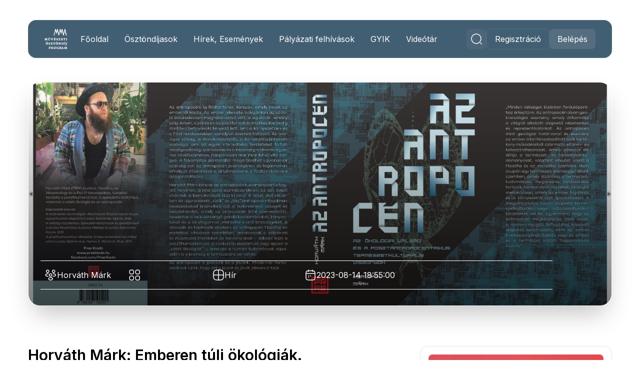

--- FILE ---
content_type: text/html; charset=UTF-8
request_url: https://osztondij.mma-mmki.hu/events/horvath-mark-emberen-tuli-okologiak-9979
body_size: 6464
content:
<!DOCTYPE html>
<html lang="hu">

<head>
    <meta charset="utf-8">
    <meta name="viewport" content="width=device-width, initial-scale=1">
    <meta name="csrf-token" content="p1047bqndyHnnyiT4bxWws94r2GOrXVJjC2hpDKO">

    <title>MMA Művészeti Ösztöndíj Program</title>
    <link rel="stylesheet" href="/plugins/richtexteditor/rte_theme_default.css" />
    <link rel="icon" type="image/x-icon" href="https://osztondij.mma-mmki.hu/static/img/favicon.ico">
    <!-- Fonts -->
    <link rel="preconnect" href="https://fonts.bunny.net">
    <link href="https://fonts.bunny.net/css?family=figtree:400,500,600&display=swap" rel="stylesheet"/>

    <link rel="stylesheet" href="https://osztondij.mma-mmki.hu/css/vanilla-calendar/vanilla-calendar.layout.min.css">
    <link rel="stylesheet" href="https://osztondij.mma-mmki.hu/css/vanilla-calendar/light.min.css">
        <link rel="preload" as="style" href="https://osztondij.mma-mmki.hu/build/assets/simplelightbox-JYkbFxUA.css" /><link rel="stylesheet" href="https://osztondij.mma-mmki.hu/build/assets/simplelightbox-JYkbFxUA.css" data-navigate-track="reload" />
    <!-- Scripts -->
        <script src="https://osztondij.mma-mmki.hu/build/assets/news_item-FucKBbXB.js" defer type="module"></script>

    <script src="https://osztondij.mma-mmki.hu/build/assets/simplelightbox.min-7i_n_IsO.js"></script>
    <script>
        document.addEventListener('DOMContentLoaded', function () {
            var gallery = new SimpleLightbox('.gallery a');
        });
    </script>
    <link rel="preload" as="style" href="https://osztondij.mma-mmki.hu/build/assets/app-ZsfYt5j_.css" /><link rel="preload" as="style" href="https://osztondij.mma-mmki.hu/build/assets/app-kxFRkdTx.css" /><link rel="modulepreload" href="https://osztondij.mma-mmki.hu/build/assets/app-6u4j06dg.js" /><link rel="modulepreload" href="https://osztondij.mma-mmki.hu/build/assets/_commonjsHelpers-5-cIlDoe.js" /><link rel="modulepreload" href="https://osztondij.mma-mmki.hu/build/assets/tippy.esm-vXDZ6XwW.js" /><link rel="stylesheet" href="https://osztondij.mma-mmki.hu/build/assets/app-ZsfYt5j_.css" data-navigate-track="reload" /><link rel="stylesheet" href="https://osztondij.mma-mmki.hu/build/assets/app-kxFRkdTx.css" data-navigate-track="reload" /><script type="module" src="https://osztondij.mma-mmki.hu/build/assets/app-6u4j06dg.js" data-navigate-track="reload"></script></head>

<body class="font-sans antialiased">
<div
    class="min-h-screen w-full max-w-[120rem] mx-auto bg-white x-padding transition-[padding] flex flex-col  pt-10 ">
    <script>
    function setupHeader() {
        return {
            open: false,
            showSearch: false,
            openSearch() {
                this.showSearch = true;
                document.body.style.overflow = 'hidden';
            },
            closeSearch() {
                this.showSearch = false;
                document.body.style.overflow = 'auto';
            },
            init() {
                window.addEventListener('resize', () => {
                    if (window.innerWidth > 1280) {
                        this.open = false;
                    }
                });
            }
        }
    }
</script>

<header x-data="setupHeader()"
        class="relative z-10 w-full bg-main-color rounded-2xl border border-gray-100 border-opacity-10 py-4 px-8 flex items-center gap-4 justify-between">

    <div class="fixed top-0 left-0 w-full h-full bg-black/50 z-[999] flex justify-center items-start px-6 pt-10"
         x-show="showSearch" x-transition:enter="transition ease-out duration-300"
         x-transition:enter-start="-translate-y-full" x-transition:enter-end="translate-y-0"
         x-transition:leave="transition ease-in duration-300" x-transition:leave-start="translate-y-0"
         x-transition:leave-end="-translate-y-full" style="display: none;">
        <form action="https://osztondij.mma-mmki.hu/kereses" method="GET"
              class="flex items-center gap-2 bg-white rounded-lg px-4 py-2 w-full max-w-5xl"
              @click.outside="closeSearch()">
            <label aria-label="Keresés" class="flex-1">
                <input name="kulcsszo" type="text" class="bg-transparent w-full border-none focus:ring-0"
                       placeholder="Keresés">
            </label>
            <button>
                <img src="https://osztondij.mma-mmki.hu/build/assets/search-black-Z8rFqhAP.svg" alt="">
            </button>
        </form>
    </div>

    <div class="flex items-center gap-2 text-white">
        <a href="https://osztondij.mma-mmki.hu" class="h-10 w-12">
            <img src="https://osztondij.mma-mmki.hu/build/assets/logo-exm1FAqt.png" alt="">
        </a>
        <a href="https://osztondij.mma-mmki.hu"
           class="xs:block hidden ml-2 px-4 py-2 hover:bg-[#BFB7AA] data-[active]:bg-[#BFB7AA] rounded-lg"
           >
            Főoldal
        </a>

        
        

        <div x-data="{ scholarOpen: false, activeScholarOpen: false }" class="relative"
             @click.away="scholarOpen = false; activeScholarOpen = false">
            <span @click="scholarOpen = !scholarOpen"
                  class="md:block hidden px-4 py-2 hover:bg-[#BFB7AA] data-[active]:bg-[#BFB7AA] rounded-lg cursor-pointer"
                  >Ösztöndíjasok</span>
            <div x-show="scholarOpen"
                 class="absolute top-10 left-0 w-72 bg-main-color rounded-lg shadow-[-16px_0_15px_-3px_#0000001a] py-4 px-8"
                 style="display: none;">
                <a href="https://osztondij.mma-mmki.hu/public-profiles?type=all"
                   class="block my-2 hover:bg-[#BFB7AA] data-[active]:bg-[#BFB7AA] rounded-lg py-2 px-4"
                    @mouseover="activeScholarOpen = false">
                    Minden ösztöndíjas
                </a>
                <div
                    
                    class="block my-2 hover:bg-[#BFB7AA] data-[active]:bg-[#BFB7AA] rounded-lg py-2 px-4 cursor-pointer"
                     @click="activeScholarOpen = true"
                    @mouseover="activeScholarOpen = true">
                    Aktív ösztöndíjasok</div>
                <div x-show="activeScholarOpen"
                     class="absolute top-0 right-0 left-full ml-0 w-32 bg-main-color rounded-lg shadow-[-16px_0_15px_-3px_#0000001a] py-4 px-8">
                    
                                            <a href="https://osztondij.mma-mmki.hu/public-profiles?type=active&amp;filterData%5Btenders%5D%5B%5D=MMKI-%C3%96-23"
                                                      class="block my-2 hover:bg-[#BFB7AA] data-[active]:bg-[#BFB7AA] rounded-lg py-2 px-4">2023</a>
                                            <a href="https://osztondij.mma-mmki.hu/public-profiles?type=active&amp;filterData%5Btenders%5D%5B%5D=MMKI-%C3%96-24"
                                                      class="block my-2 hover:bg-[#BFB7AA] data-[active]:bg-[#BFB7AA] rounded-lg py-2 px-4">2024</a>
                                            <a href="https://osztondij.mma-mmki.hu/public-profiles?type=active&amp;filterData%5Btenders%5D%5B%5D=MMKI-%C3%96-25"
                                                      class="block my-2 hover:bg-[#BFB7AA] data-[active]:bg-[#BFB7AA] rounded-lg py-2 px-4">2025</a>
                                        
                </div>


                <a href="https://osztondij.mma-mmki.hu/public-profiles?type=alumni"
                   class="block my-2 hover:bg-[#BFB7AA] data-[active]:bg-[#BFB7AA] rounded-lg py-2 px-4"
                    @mouseover="activeScholarOpen = false">
                    Alumni ösztöndíjasok
                </a>
            </div>
        </div>


        
        <a href="https://osztondij.mma-mmki.hu/events"
           class="lg:block hidden px-4 py-2 hover:bg-[#BFB7AA] data-[active]:bg-[#BFB7AA] rounded-lg"
           >
            Hírek, Események
        </a>
        <a href="https://osztondij.mma-mmki.hu/tenders"
           class="xl:block hidden px-4 py-2 hover:bg-[#BFB7AA] data-[active]:bg-[#BFB7AA] rounded-lg"
           >
            Pályázati felhívások
        </a>
        <a href="https://osztondij.mma-mmki.hu/faq"
           class="xl:block hidden px-4 py-2 hover:bg-[#BFB7AA] data-[active]:bg-[#BFB7AA] rounded-lg"
           >
            GYIK
        </a>
        <a href="https://osztondij.mma-mmki.hu/videos"
           class="lg:block hidden px-4 py-2 hover:bg-[#BFB7AA] data-[active]:bg-[#BFB7AA] rounded-lg"
           >
            Videótár
        </a>
                            </div>
    <div class="flex items-center gap-4 text-white">
        <button class="bg-gray-50/5 p-2 rounded-lg w-10 h-10" @click="openSearch()">
            <img src="https://osztondij.mma-mmki.hu/build/assets/search-aohe15g2.svg" alt="">
        </button>
                    <a href="https://osztondij.mma-mmki.hu/register"
               class="data-[active]:bg-[#BFB7AA] border border-gray-100 border-opacity-10 rounded-lg px-4 py-2 sm:block hidden"
               >
                Regisztráció
            </a>
            <a href="https://osztondij.mma-mmki.hu/login"
               class="data-[active]:bg-[#BFB7AA] bg-gray-100/10 rounded-lg px-4 py-2 xs:block hidden"
               >
                Belépés
            </a>
                
        <button class="block xl:hidden w-6" @click="open = true">
            <img src="https://osztondij.mma-mmki.hu/build/assets/menu-Uc4ghTs1.svg" alt="">
        </button>
    </div>

    <div x-show="open" x-transition:enter="transition ease-out duration-300"
         x-transition:enter-start="translate-x-full" x-transition:enter-end="translate-x-0"
         x-transition:leave="transition ease-in duration-300" x-transition:leave-start="translate-x-0"
         x-transition:leave-end="translate-x-full" style="display: none;"
         class="xl:hidden fixed top-0 right-0 h-full bg-main-color w-72 max-w-full text-white flex flex-col items-center gap-6 py-10 px-6 shadow-[-16px_0_15px_-3px_#0000001a]"
         @click.outside="open = false">
        <div class="w-full flex items-center gap-8 justify-between">
            <p class="text-center text-xl font-semibold">Menü</p>
            <button class="self-end" @click="open = false">
                <img src="https://osztondij.mma-mmki.hu/build/assets/x-81L2GGUT.svg" alt="">
            </button>
        </div>
        <a href="https://osztondij.mma-mmki.hu" class="xs:hidden">Főoldal</a>
        
        

        <a href="https://osztondij.mma-mmki.hu/public-profiles" class="md:hidden">Ösztöndíjasok</a>

        <a href="https://osztondij.mma-mmki.hu/events" class="lg:hidden">Hírek, Események</a>
        <a href="https://osztondij.mma-mmki.hu/tenders" class="">Pályázati felhívások</a>
        <a href="https://osztondij.mma-mmki.hu/faq" class="">GYIK</a>
        <a href="https://osztondij.mma-mmki.hu/videos" class="lg:hidden">Videótár</a>
                        <div class="sm:hidden flex items-center gap-4 flex-wrap justify-center">
            <a href="https://osztondij.mma-mmki.hu/login" class="bg-gray-100/10 rounded-lg px-4 py-2 xs:hidden">Belépés</a>
            <a href="https://osztondij.mma-mmki.hu/register"
               class="border border-gray-100 border-opacity-10 rounded-lg px-4 py-2">Regisztráció</a>
        </div>
            </div>
</header>

    
    
    
    <main class="pt-12 pb-20 flex-1">
        
                    <section
            class="rounded-3xl border border-gray-100 border-opacity-10 h-[28rem] overflow-hidden relative shadow-[0_25px_50px_-12px_#00000040]">
        <img src="https://osztondij.mma-mmki.hu//storage/news-files/64da5ca47cc07539417061.jpeg" alt="" class="h-full w-full object-cover">
        <div
                class="absolute w-full h-full left-0 top-0 bg-gradient-to-b from-white/10 to-black/50 py-8 px-6 flex flex-col gap-6 justify-end">
            <div
                    class="px-2 py-4 border-y border-white grid md:grid-cols-[1fr_1fr_1.1fr_1.5fr_1.5fr] xs:grid-cols-2 gap-x-2 gap-y-4 max-w-5xl">
                                    <div class="flex items-center gap-2 capitalize">
                        <img src="https://osztondij.mma-mmki.hu/build/assets/people-BStawygc.svg" alt="">
                        <a href="https://osztondij.mma-mmki.hu/public-profiles/1574" class="text-white">
                            Horváth Márk
                        </a>
                    </div>
                                <div class="flex items-center gap-2 capitalize">
                    <img src="https://osztondij.mma-mmki.hu/build/assets/category-O3iYPFQw.svg" alt="">
                    <p class="text-white"></p>
                </div>
                <div class="flex items-center gap-2 capitalize">
                    <img src="https://osztondij.mma-mmki.hu/build/assets/white-type-5xv2ppEE.svg" alt="">
                    <p class="text-white">Hír</p>
                </div>
                                    <div class="flex items-center gap-2 capitalize">
                        <img src="https://osztondij.mma-mmki.hu/build/assets/white-calendar-JjRyiMoR.svg" alt="">
                        <p class="text-white">
                            2023-08-14 18:55:00
                        </p>
                    </div>
                                            </div>
        </div>
    </section>

    <div class="mt-20 flex lg:flex-row flex-col lg:items-start xl:gap-10 gap-6 w-full max-w-[90rem]">
        <div class="flex-1 ">
            <div class="flex flex-col gap-8">
                <div class="flex items-center gap-4 justify-between flex-wrap">
                    <div class="flex flex-col">
                        <h1 class="text-3xl font-semibold">Horváth Márk: Emberen túli ökológiák.</h1>
                        <p>■ Horváth Márk: Emberen túli ökológiák. Esszé Nagy Iza művészetéről az Országút online-on. (https://orszagut.com/kepzomuveszet/emberen-tuli-okologiak-nagy-iza-muveszete-horvath-mark-4245?fbclid=IwAR3ytWVLYcTZQqJPTYGO7IYHHgT6Y0_eiQZuEwJTmV6Piky76rXQQHwyWgU) (2023)</p>
                    </div>
                                    </div>
                <div class="flex items-center gap-4 flex-wrap">
                                                                <a href="https://osztondij.mma-mmki.hu/public-profiles/1574"
                           data-tippy-content="Horváth Márk">
                            <img
                                    src="https://osztondij.mma-mmki.hu//storage/uploads/avatars/5afa058a9ec98566335678.JPG"
                                    alt=""
                                    class="size-10 rounded-full object-cover object-top"
                                    loading="lazy" data-fallback="https://osztondij.mma-mmki.hu/build/assets/avatar-placeholder-1YGv2prC.png">
                        </a>
                                                        </div>
                <div class="[&_a]:text-blue-600 prose max-w-none">
                    <p style="text-align:justify; margin:0cm"><span style="font-size:12pt"><span style="line-height:110%"><span style="font-family:&quot;Calibri&quot;,sans-serif"><span style="font-family:&quot;Times New Roman&quot;,serif">■ Horváth Márk: Emberen túli ökológiák. Esszé Nagy Iza művészetéről az Országút online-on. (</span><a href="https://orszagut.com/kepzomuveszet/emberen-tuli-okologiak-nagy-iza-muveszete-horvath-mark-4245?fbclid=IwAR3ytWVLYcTZQqJPTYGO7IYHHgT6Y0_eiQZuEwJTmV6Piky76rXQQHwyWgU" style="color:#0563c1; text-decoration:underline"><span style="font-family:&quot;Times New Roman&quot;,serif">https://orszagut.com/kepzomuveszet/emberen-tuli-okologiak-nagy-iza-muveszete-horvath-mark-4245?fbclid=IwAR3ytWVLYcTZQqJPTYGO7IYHHgT6Y0_eiQZuEwJTmV6Piky76rXQQHwyWgU</span></a><span style="font-family:&quot;Times New Roman&quot;,serif">) (2023)</span></span></span></span></p>
                </div>
                            </div>
        </div>
        <aside class="lg:w-96 lg:flex flex-col gap-4 grid sm:grid-cols-2">
                            <div class="p-4 rounded-2xl border border-black border-opacity-10 bg-white h-full">
    <div class="">
        <a href="https://osztondij.mma-mmki.hu/events/balogh-mate-a-61-velencei-biennale-magyar-pavilonjanak-zeneszerzoje">
            <img src="https://osztondij.mma-mmki.hu//storage/news-files/6940556dd1b13.jpg" alt=""
                 class="w-full h-40 object-cover rounded-lg ">
        </a>

        <div class="ml-4 -mt-6 flex">
                            <a href="https://osztondij.mma-mmki.hu/public-profiles/3814"
                   data-tippy-content="Balogh Máté"
                   class="size-12 rounded-full border border-white relative"
                   style="z-index: 1">
                    <img src="https://osztondij.mma-mmki.hu//storage/uploads/avatars/6417426512153558428292.jpg" alt=""
                         class="size-full rounded-full object-cover object-top"
                         loading="lazy" data-fallback="https://osztondij.mma-mmki.hu/build/assets/avatar-placeholder-1YGv2prC.png">
                </a>
            
                    </div>
    </div>
    <div class="flex flex-col gap-4  mt-4 ">
        <div class="flex items-center gap-4 justify-between">
            <a href="https://osztondij.mma-mmki.hu/events/balogh-mate-a-61-velencei-biennale-magyar-pavilonjanak-zeneszerzoje" class="text-black font-bold line-clamp-2">Balogh Máté a 61. Velencei Biennálé Magyar Pavilonjának zeneszerzője</a>
                            <img src="https://osztondij.mma-mmki.hu/build/assets/news-ustJ0pGs.svg" alt="">
            
        </div>
        <div class="flex items-center gap-4  justify-between ">
                            <div class="flex items-center gap-2 opacity-40">
                    <img src="https://osztondij.mma-mmki.hu/build/assets/calendar-BiCMNYZ1.svg" alt="">
                    <p class="text-black text-sm">2026-05-06 19:40:00</p>
                </div>
                        <div class="flex items-center gap-2">
                <img src="https://osztondij.mma-mmki.hu/build/assets/type-7mT6Asm7.svg" alt="">
                <p class="text-black text-sm">Hír</p>
            </div>
        </div>
        <p class="text-black opacity-40 line-clamp-2">Balogh Máté a 61. Velencei Biennálé magyar pavilonjának zeneszerzője</p>
    </div>
</div>

<script>
    document.addEventListener('DOMContentLoaded', () => tippy("[data-tippy-content]"));
</script>
                            <div class="p-4 rounded-2xl border border-black border-opacity-10 bg-white h-full">
    <div class="">
        <a href="https://osztondij.mma-mmki.hu/events/palyazat-milan-design-week-megjelenesre">
            <img src="https://osztondij.mma-mmki.hu//storage/news-files/691f1a758a45d.jpg" alt=""
                 class="w-full h-40 object-cover rounded-lg ">
        </a>

        <div class="ml-4 -mt-6 flex">
                            <a href="https://osztondij.mma-mmki.hu/public-profiles/8328"
                   data-tippy-content="Boldizsár Tamás"
                   class="size-12 rounded-full border border-white relative"
                   style="z-index: 1">
                    <img src="https://osztondij.mma-mmki.hu//storage/uploads/avatars/66043d63a4814.jpg" alt=""
                         class="size-full rounded-full object-cover object-top"
                         loading="lazy" data-fallback="https://osztondij.mma-mmki.hu/build/assets/avatar-placeholder-1YGv2prC.png">
                </a>
            
                    </div>
    </div>
    <div class="flex flex-col gap-4  mt-4 ">
        <div class="flex items-center gap-4 justify-between">
            <a href="https://osztondij.mma-mmki.hu/events/palyazat-milan-design-week-megjelenesre" class="text-black font-bold line-clamp-2">Pályázat Milan Design Week megjelenésre</a>
                            <img src="https://osztondij.mma-mmki.hu/build/assets/news-ustJ0pGs.svg" alt="">
            
        </div>
        <div class="flex items-center gap-4  justify-between ">
                            <div class="flex items-center gap-2 opacity-40">
                    <img src="https://osztondij.mma-mmki.hu/build/assets/calendar-BiCMNYZ1.svg" alt="">
                    <p class="text-black text-sm">2026-04-20 10:00:00</p>
                </div>
                        <div class="flex items-center gap-2">
                <img src="https://osztondij.mma-mmki.hu/build/assets/type-7mT6Asm7.svg" alt="">
                <p class="text-black text-sm">Hír</p>
            </div>
        </div>
        <p class="text-black opacity-40 line-clamp-2">Páyázati felhívás formatervező-, képző- és iparművészek számára. Jelentkezési határidő: 2025.12.4.</p>
    </div>
</div>

<script>
    document.addEventListener('DOMContentLoaded', () => tippy("[data-tippy-content]"));
</script>
                            <div class="p-4 rounded-2xl border border-black border-opacity-10 bg-white h-full">
    <div class="">
        <a href="https://osztondij.mma-mmki.hu/events/zambo-jonatan-dalai-es-kantatai-a-bmc-konyvtarban">
            <img src="https://osztondij.mma-mmki.hu//storage/news-files/6943332b52b53.jpg" alt=""
                 class="w-full h-40 object-cover rounded-lg ">
        </a>

        <div class="ml-4 -mt-6 flex">
                            <a href="https://osztondij.mma-mmki.hu/public-profiles/1068"
                   data-tippy-content="Zámbó Jonatán"
                   class="size-12 rounded-full border border-white relative"
                   style="z-index: 1">
                    <img src="https://osztondij.mma-mmki.hu//storage/uploads/avatars/60576b6166d3b340285577.jpg" alt=""
                         class="size-full rounded-full object-cover object-top"
                         loading="lazy" data-fallback="https://osztondij.mma-mmki.hu/build/assets/avatar-placeholder-1YGv2prC.png">
                </a>
            
                    </div>
    </div>
    <div class="flex flex-col gap-4  mt-4 ">
        <div class="flex items-center gap-4 justify-between">
            <a href="https://osztondij.mma-mmki.hu/events/zambo-jonatan-dalai-es-kantatai-a-bmc-konyvtarban" class="text-black font-bold line-clamp-2">Zámbó Jonatán dalai és kantátái a BMC könyvtárban</a>
                            <img src="https://osztondij.mma-mmki.hu/build/assets/event-f9LfuPd2.svg" alt="">
            
        </div>
        <div class="flex items-center gap-4  justify-between ">
                            <div class="flex items-center gap-2 opacity-40">
                    <img src="https://osztondij.mma-mmki.hu/build/assets/calendar-BiCMNYZ1.svg" alt="">
                    <p class="text-black text-sm">2026-04-13 18:00:00</p>
                </div>
                        <div class="flex items-center gap-2">
                <img src="https://osztondij.mma-mmki.hu/build/assets/type-7mT6Asm7.svg" alt="">
                <p class="text-black text-sm">Esemény</p>
            </div>
        </div>
        <p class="text-black opacity-40 line-clamp-2">Koncert Zámbó Jonatán vokális műveiből, a BMC Könyvtártermében.</p>
    </div>
</div>

<script>
    document.addEventListener('DOMContentLoaded', () => tippy("[data-tippy-content]"));
</script>
                            <div class="p-4 rounded-2xl border border-black border-opacity-10 bg-white h-full">
    <div class="">
        <a href="https://osztondij.mma-mmki.hu/events/crossart-workshop-a-tanc-es-gesztusa-mihail-csehov-muhely">
            <img src="https://osztondij.mma-mmki.hu//storage/news-files/6971ad502136b.jpg" alt=""
                 class="w-full h-40 object-cover rounded-lg ">
        </a>

        <div class="ml-4 -mt-6 flex">
                            <a href="https://osztondij.mma-mmki.hu/public-profiles/4802"
                   data-tippy-content="Turóczi Levente Ágoston"
                   class="size-12 rounded-full border border-white relative"
                   style="z-index: 1">
                    <img src="https://osztondij.mma-mmki.hu//storage/uploads/avatars/67d262bcb2a29.jpg" alt=""
                         class="size-full rounded-full object-cover object-top"
                         loading="lazy" data-fallback="https://osztondij.mma-mmki.hu/build/assets/avatar-placeholder-1YGv2prC.png">
                </a>
            
                    </div>
    </div>
    <div class="flex flex-col gap-4  mt-4 ">
        <div class="flex items-center gap-4 justify-between">
            <a href="https://osztondij.mma-mmki.hu/events/crossart-workshop-a-tanc-es-gesztusa-mihail-csehov-muhely" class="text-black font-bold line-clamp-2">Crossart workshop - A tánc és gesztusa - Mihail Csehov Műhely</a>
                            <img src="https://osztondij.mma-mmki.hu/build/assets/event-f9LfuPd2.svg" alt="">
            
        </div>
        <div class="flex items-center gap-4  justify-between ">
                            <div class="flex items-center gap-2 opacity-40">
                    <img src="https://osztondij.mma-mmki.hu/build/assets/calendar-BiCMNYZ1.svg" alt="">
                    <p class="text-black text-sm">2026-02-28 09:00:00</p>
                </div>
                        <div class="flex items-center gap-2">
                <img src="https://osztondij.mma-mmki.hu/build/assets/type-7mT6Asm7.svg" alt="">
                <p class="text-black text-sm">Esemény</p>
            </div>
        </div>
        <p class="text-black opacity-40 line-clamp-2">&quot;A lélek vágyik a test után, mert nélküle sem cselekedni, sem érezni nem képes&quot;</p>
    </div>
</div>

<script>
    document.addEventListener('DOMContentLoaded', () => tippy("[data-tippy-content]"));
</script>
                            <div class="p-4 rounded-2xl border border-black border-opacity-10 bg-white h-full">
    <div class="">
        <a href="https://osztondij.mma-mmki.hu/events/gyerekkonyvillusztracio-es-vizualis-neveles-a-kossuth-radioban">
            <img src="https://osztondij.mma-mmki.hu//storage/news-files/69789794701a4.jpg" alt=""
                 class="w-full h-40 object-cover rounded-lg ">
        </a>

        <div class="ml-4 -mt-6 flex">
                            <a href="https://osztondij.mma-mmki.hu/public-profiles/7327"
                   data-tippy-content="Budai Lotte"
                   class="size-12 rounded-full border border-white relative"
                   style="z-index: 1">
                    <img src="https://osztondij.mma-mmki.hu//storage/uploads/avatars/67eb047ddae17.jpg" alt=""
                         class="size-full rounded-full object-cover object-top"
                         loading="lazy" data-fallback="https://osztondij.mma-mmki.hu/build/assets/avatar-placeholder-1YGv2prC.png">
                </a>
            
                    </div>
    </div>
    <div class="flex flex-col gap-4  mt-4 ">
        <div class="flex items-center gap-4 justify-between">
            <a href="https://osztondij.mma-mmki.hu/events/gyerekkonyvillusztracio-es-vizualis-neveles-a-kossuth-radioban" class="text-black font-bold line-clamp-2">Gyerekkönyv‑illusztráció és vizuális nevelés a Kossuth Rádióban</a>
                            <img src="https://osztondij.mma-mmki.hu/build/assets/news-ustJ0pGs.svg" alt="">
            
        </div>
        <div class="flex items-center gap-4  justify-between ">
                            <div class="flex items-center gap-2 opacity-40">
                    <img src="https://osztondij.mma-mmki.hu/build/assets/calendar-BiCMNYZ1.svg" alt="">
                    <p class="text-black text-sm">2026-02-22 00:00:00</p>
                </div>
                        <div class="flex items-center gap-2">
                <img src="https://osztondij.mma-mmki.hu/build/assets/type-7mT6Asm7.svg" alt="">
                <p class="text-black text-sm">Hír</p>
            </div>
        </div>
        <p class="text-black opacity-40 line-clamp-2">Budai Lotte a Kossuth Rádió Vendég a háznál című műsorában</p>
    </div>
</div>

<script>
    document.addEventListener('DOMContentLoaded', () => tippy("[data-tippy-content]"));
</script>
                    </aside>
    </div>
    </main>
    <footer class="bg-[#F8F6F4] reverse-x-padding px-12 py-8 text-main-color font-medium">
    <div class="max-w-7xl mx-auto flex items-center flex-col gap-10">
        <div class="flex items-center flex-col gap-6">
            <img src="https://osztondij.mma-mmki.hu/build/assets/footer-icon-qLw4M7nh.svg" alt="">
            <div class="flex items-center justify-between flex-wrap gap-6">
                <a href="https://osztondij.mma-mmki.hu/impresszum">Impresszum</a>
                <a href="https://osztondij.mma-mmki.hu/adatvedelem">Adatvédelem</a>
                <a href="https://osztondij.mma-mmki.hu/kapcsolat">Kapcsolat</a>
                <a href="https://osztondij.mma-mmki.hu/terms-and-condition">Felhasználási feltételek</a>
                <a href="">Sütik</a>
                <p>
                    <a href="https://maps.app.goo.gl/qgusJYYKtwkdAe8W9" target="_blank" class="underline">1121 Budapest,
                        Budakeszi u. 38.</a> |
                    <a href="tel:+36307855595" class="underline">+36 30 785 5595</a>
                </p>
            </div>
        </div>
        
        <div
            class="flex flex-col items-center xs:grid sm:grid-cols-[1fr_auto_1fr] grid-cols-[1fr_auto] gap-4 w-full py-6 border-t border-t-[#1A1A1A] border-opacity-10">
            <div class="flex items-center gap-4">
                <a href="https://www.facebook.com/mmammki" target="_blank">
                    <img src="https://osztondij.mma-mmki.hu/build/assets/facebook-tYQ5HkSL.svg" alt="">
                </a>
                <a href="https://www.instagram.com/mma_mmki/" target="_blank">
                    <img src="https://osztondij.mma-mmki.hu/build/assets/instagram-GfTCw13A.svg" alt="">
                </a>
            </div>
            <p class="">
                © 2026 Magyar Művészeti Akadémia
            </p>
        </div>
    </div>
</footer>
</div>
</body>

</html>


--- FILE ---
content_type: image/svg+xml
request_url: https://osztondij.mma-mmki.hu/build/assets/event-f9LfuPd2.svg
body_size: 624
content:
<svg width="24" height="24" viewBox="0 0 24 24" fill="none" xmlns="http://www.w3.org/2000/svg">
    <path d="M2 10V14C2 16 3 17 5 17H6.43C6.8 17 7.17 17.11 7.49 17.3L10.41 19.13C12.93 20.71 15 19.56 15 16.59V7.41C15 4.43 12.93 3.29 10.41 4.87L7.49 6.7C7.17 6.89 6.8 7 6.43 7H5C3 7 2 8 2 10Z" stroke="#292D32" stroke-width="1.5"/>
    <path d="M18 8C19.78 10.37 19.78 13.63 18 16" stroke="#292D32" stroke-width="1.5" stroke-linecap="round" stroke-linejoin="round"/>
    <path d="M19.8301 5.5C22.7201 9.35 22.7201 14.65 19.8301 18.5" stroke="#292D32" stroke-width="1.5" stroke-linecap="round" stroke-linejoin="round"/>
</svg>


--- FILE ---
content_type: image/svg+xml
request_url: https://osztondij.mma-mmki.hu/build/assets/calendar-BiCMNYZ1.svg
body_size: 1079
content:
<svg width="24" height="24" viewBox="0 0 24 24" fill="none" xmlns="http://www.w3.org/2000/svg">
    <path d="M8 2V5" stroke="#1A1A1A" stroke-width="1.5" stroke-miterlimit="10" stroke-linecap="round" stroke-linejoin="round"/>
    <path d="M16 2V5" stroke="#1A1A1A" stroke-width="1.5" stroke-miterlimit="10" stroke-linecap="round" stroke-linejoin="round"/>
    <path d="M3.5 9.09H20.5" stroke="#1A1A1A" stroke-width="1.5" stroke-miterlimit="10" stroke-linecap="round" stroke-linejoin="round"/>
    <path d="M21 8.5V17C21 20 19.5 22 16 22H8C4.5 22 3 20 3 17V8.5C3 5.5 4.5 3.5 8 3.5H16C19.5 3.5 21 5.5 21 8.5Z" stroke="#1A1A1A" stroke-width="1.5" stroke-miterlimit="10" stroke-linecap="round" stroke-linejoin="round"/>
    <path d="M11.9955 13.7H12.0045" stroke="#1A1A1A" stroke-width="2" stroke-linecap="round" stroke-linejoin="round"/>
    <path d="M8.29431 13.7H8.30329" stroke="#1A1A1A" stroke-width="2" stroke-linecap="round" stroke-linejoin="round"/>
    <path d="M8.29431 16.7H8.30329" stroke="#1A1A1A" stroke-width="2" stroke-linecap="round" stroke-linejoin="round"/>
</svg>


--- FILE ---
content_type: image/svg+xml
request_url: https://osztondij.mma-mmki.hu/build/assets/search-aohe15g2.svg
body_size: 735
content:
<svg width="24" height="24" viewBox="0 0 24 24" fill="none" xmlns="http://www.w3.org/2000/svg">
    <path d="M11.5 21.75C5.85 21.75 1.25 17.15 1.25 11.5C1.25 5.85 5.85 1.25 11.5 1.25C17.15 1.25 21.75 5.85 21.75 11.5C21.75 17.15 17.15 21.75 11.5 21.75ZM11.5 2.75C6.67 2.75 2.75 6.68 2.75 11.5C2.75 16.32 6.67 20.25 11.5 20.25C16.33 20.25 20.25 16.32 20.25 11.5C20.25 6.68 16.33 2.75 11.5 2.75Z" fill="white"/>
    <path d="M21.9999 22.7504C21.8099 22.7504 21.6199 22.6804 21.4699 22.5304L19.4699 20.5304C19.1799 20.2404 19.1799 19.7604 19.4699 19.4704C19.7599 19.1804 20.2399 19.1804 20.5299 19.4704L22.5299 21.4704C22.8199 21.7604 22.8199 22.2404 22.5299 22.5304C22.3799 22.6804 22.1899 22.7504 21.9999 22.7504Z" fill="white"/>
</svg>


--- FILE ---
content_type: image/svg+xml
request_url: https://osztondij.mma-mmki.hu/build/assets/news-ustJ0pGs.svg
body_size: 1144
content:
<svg width="24" height="24" viewBox="0 0 24 24" fill="none" xmlns="http://www.w3.org/2000/svg">
    <path d="M21 5.25H14C13.59 5.25 13.25 4.91 13.25 4.5C13.25 4.09 13.59 3.75 14 3.75H21C21.41 3.75 21.75 4.09 21.75 4.5C21.75 4.91 21.41 5.25 21 5.25Z" fill="#121212"/>
    <path d="M21 10.25H14C13.59 10.25 13.25 9.91 13.25 9.5C13.25 9.09 13.59 8.75 14 8.75H21C21.41 8.75 21.75 9.09 21.75 9.5C21.75 9.91 21.41 10.25 21 10.25Z" fill="#121212"/>
    <path d="M21 15.25H3C2.59 15.25 2.25 14.91 2.25 14.5C2.25 14.09 2.59 13.75 3 13.75H21C21.41 13.75 21.75 14.09 21.75 14.5C21.75 14.91 21.41 15.25 21 15.25Z" fill="#121212"/>
    <path d="M21 20.25H3C2.59 20.25 2.25 19.91 2.25 19.5C2.25 19.09 2.59 18.75 3 18.75H21C21.41 18.75 21.75 19.09 21.75 19.5C21.75 19.91 21.41 20.25 21 20.25Z" fill="#121212"/>
    <path d="M7.92 10.75H5.08C3.54 10.75 2.75 9.97 2.75 8.42V5.58C2.75 4.04 3.53 3.25 5.08 3.25H7.93C9.47 3.25 10.26 4.03 10.26 5.58V8.43C10.25 9.97 9.47 10.75 7.92 10.75ZM5.08 4.75C4.37 4.75 4.25 4.87 4.25 5.58V8.43C4.25 9.14 4.37 9.26 5.08 9.26H7.93C8.64 9.26 8.76 9.14 8.76 8.43V5.58C8.76 4.87 8.64 4.75 7.93 4.75H5.08Z" fill="#121212"/>
</svg>


--- FILE ---
content_type: application/javascript; charset=utf-8
request_url: https://osztondij.mma-mmki.hu/build/assets/app-6u4j06dg.js
body_size: 248005
content:
import{c as ai,g as D0}from"./_commonjsHelpers-5-cIlDoe.js";import{t as F0}from"./tippy.esm-vXDZ6XwW.js";function zl(e,n){return function(){return e.apply(n,arguments)}}const{toString:k0}=Object.prototype,{getPrototypeOf:_a}=Object,bs=(e=>n=>{const i=k0.call(n);return e[i]||(e[i]=i.slice(8,-1).toLowerCase())})(Object.create(null)),kn=e=>(e=e.toLowerCase(),n=>bs(n)===e),Es=e=>n=>typeof n===e,{isArray:Gi}=Array,jo=Es("undefined");function j0(e){return e!==null&&!jo(e)&&e.constructor!==null&&!jo(e.constructor)&&Vt(e.constructor.isBuffer)&&e.constructor.isBuffer(e)}const Wl=kn("ArrayBuffer");function R0(e){let n;return typeof ArrayBuffer<"u"&&ArrayBuffer.isView?n=ArrayBuffer.isView(e):n=e&&e.buffer&&Wl(e.buffer),n}const N0=Es("string"),Vt=Es("function"),Vl=Es("number"),xs=e=>e!==null&&typeof e=="object",P0=e=>e===!0||e===!1,ls=e=>{if(bs(e)!=="object")return!1;const n=_a(e);return(n===null||n===Object.prototype||Object.getPrototypeOf(n)===null)&&!(Symbol.toStringTag in e)&&!(Symbol.iterator in e)},L0=kn("Date"),M0=kn("File"),$0=kn("Blob"),I0=kn("FileList"),B0=e=>xs(e)&&Vt(e.pipe),H0=e=>{let n;return e&&(typeof FormData=="function"&&e instanceof FormData||Vt(e.append)&&((n=bs(e))==="formdata"||n==="object"&&Vt(e.toString)&&e.toString()==="[object FormData]"))},q0=kn("URLSearchParams"),U0=e=>e.trim?e.trim():e.replace(/^[\s\uFEFF\xA0]+|[\s\uFEFF\xA0]+$/g,"");function No(e,n,{allOwnKeys:i=!1}={}){if(e===null||typeof e>"u")return;let s,f;if(typeof e!="object"&&(e=[e]),Gi(e))for(s=0,f=e.length;s<f;s++)n.call(null,e[s],s,e);else{const d=i?Object.getOwnPropertyNames(e):Object.keys(e),g=d.length;let m;for(s=0;s<g;s++)m=d[s],n.call(null,e[m],m,e)}}function Kl(e,n){n=n.toLowerCase();const i=Object.keys(e);let s=i.length,f;for(;s-- >0;)if(f=i[s],n===f.toLowerCase())return f;return null}const Gl=typeof globalThis<"u"?globalThis:typeof self<"u"?self:typeof window<"u"?window:global,Jl=e=>!jo(e)&&e!==Gl;function na(){const{caseless:e}=Jl(this)&&this||{},n={},i=(s,f)=>{const d=e&&Kl(n,f)||f;ls(n[d])&&ls(s)?n[d]=na(n[d],s):ls(s)?n[d]=na({},s):Gi(s)?n[d]=s.slice():n[d]=s};for(let s=0,f=arguments.length;s<f;s++)arguments[s]&&No(arguments[s],i);return n}const z0=(e,n,i,{allOwnKeys:s}={})=>(No(n,(f,d)=>{i&&Vt(f)?e[d]=zl(f,i):e[d]=f},{allOwnKeys:s}),e),W0=e=>(e.charCodeAt(0)===65279&&(e=e.slice(1)),e),V0=(e,n,i,s)=>{e.prototype=Object.create(n.prototype,s),e.prototype.constructor=e,Object.defineProperty(e,"super",{value:n.prototype}),i&&Object.assign(e.prototype,i)},K0=(e,n,i,s)=>{let f,d,g;const m={};if(n=n||{},e==null)return n;do{for(f=Object.getOwnPropertyNames(e),d=f.length;d-- >0;)g=f[d],(!s||s(g,e,n))&&!m[g]&&(n[g]=e[g],m[g]=!0);e=i!==!1&&_a(e)}while(e&&(!i||i(e,n))&&e!==Object.prototype);return n},G0=(e,n,i)=>{e=String(e),(i===void 0||i>e.length)&&(i=e.length),i-=n.length;const s=e.indexOf(n,i);return s!==-1&&s===i},J0=e=>{if(!e)return null;if(Gi(e))return e;let n=e.length;if(!Vl(n))return null;const i=new Array(n);for(;n-- >0;)i[n]=e[n];return i},X0=(e=>n=>e&&n instanceof e)(typeof Uint8Array<"u"&&_a(Uint8Array)),Y0=(e,n)=>{const s=(e&&e[Symbol.iterator]).call(e);let f;for(;(f=s.next())&&!f.done;){const d=f.value;n.call(e,d[0],d[1])}},Q0=(e,n)=>{let i;const s=[];for(;(i=e.exec(n))!==null;)s.push(i);return s},Z0=kn("HTMLFormElement"),ey=e=>e.toLowerCase().replace(/[-_\s]([a-z\d])(\w*)/g,function(i,s,f){return s.toUpperCase()+f}),vl=(({hasOwnProperty:e})=>(n,i)=>e.call(n,i))(Object.prototype),ty=kn("RegExp"),Xl=(e,n)=>{const i=Object.getOwnPropertyDescriptors(e),s={};No(i,(f,d)=>{let g;(g=n(f,d,e))!==!1&&(s[d]=g||f)}),Object.defineProperties(e,s)},ny=e=>{Xl(e,(n,i)=>{if(Vt(e)&&["arguments","caller","callee"].indexOf(i)!==-1)return!1;const s=e[i];if(Vt(s)){if(n.enumerable=!1,"writable"in n){n.writable=!1;return}n.set||(n.set=()=>{throw Error("Can not rewrite read-only method '"+i+"'")})}})},ry=(e,n)=>{const i={},s=f=>{f.forEach(d=>{i[d]=!0})};return Gi(e)?s(e):s(String(e).split(n)),i},iy=()=>{},oy=(e,n)=>(e=+e,Number.isFinite(e)?e:n),Vu="abcdefghijklmnopqrstuvwxyz",ml="0123456789",Yl={DIGIT:ml,ALPHA:Vu,ALPHA_DIGIT:Vu+Vu.toUpperCase()+ml},sy=(e=16,n=Yl.ALPHA_DIGIT)=>{let i="";const{length:s}=n;for(;e--;)i+=n[Math.random()*s|0];return i};function uy(e){return!!(e&&Vt(e.append)&&e[Symbol.toStringTag]==="FormData"&&e[Symbol.iterator])}const ay=e=>{const n=new Array(10),i=(s,f)=>{if(xs(s)){if(n.indexOf(s)>=0)return;if(!("toJSON"in s)){n[f]=s;const d=Gi(s)?[]:{};return No(s,(g,m)=>{const T=i(g,f+1);!jo(T)&&(d[m]=T)}),n[f]=void 0,d}}return s};return i(e,0)},cy=kn("AsyncFunction"),ly=e=>e&&(xs(e)||Vt(e))&&Vt(e.then)&&Vt(e.catch),U={isArray:Gi,isArrayBuffer:Wl,isBuffer:j0,isFormData:H0,isArrayBufferView:R0,isString:N0,isNumber:Vl,isBoolean:P0,isObject:xs,isPlainObject:ls,isUndefined:jo,isDate:L0,isFile:M0,isBlob:$0,isRegExp:ty,isFunction:Vt,isStream:B0,isURLSearchParams:q0,isTypedArray:X0,isFileList:I0,forEach:No,merge:na,extend:z0,trim:U0,stripBOM:W0,inherits:V0,toFlatObject:K0,kindOf:bs,kindOfTest:kn,endsWith:G0,toArray:J0,forEachEntry:Y0,matchAll:Q0,isHTMLForm:Z0,hasOwnProperty:vl,hasOwnProp:vl,reduceDescriptors:Xl,freezeMethods:ny,toObjectSet:ry,toCamelCase:ey,noop:iy,toFiniteNumber:oy,findKey:Kl,global:Gl,isContextDefined:Jl,ALPHABET:Yl,generateString:sy,isSpecCompliantForm:uy,toJSONObject:ay,isAsyncFn:cy,isThenable:ly};function Ee(e,n,i,s,f){Error.call(this),Error.captureStackTrace?Error.captureStackTrace(this,this.constructor):this.stack=new Error().stack,this.message=e,this.name="AxiosError",n&&(this.code=n),i&&(this.config=i),s&&(this.request=s),f&&(this.response=f)}U.inherits(Ee,Error,{toJSON:function(){return{message:this.message,name:this.name,description:this.description,number:this.number,fileName:this.fileName,lineNumber:this.lineNumber,columnNumber:this.columnNumber,stack:this.stack,config:U.toJSONObject(this.config),code:this.code,status:this.response&&this.response.status?this.response.status:null}}});const Ql=Ee.prototype,Zl={};["ERR_BAD_OPTION_VALUE","ERR_BAD_OPTION","ECONNABORTED","ETIMEDOUT","ERR_NETWORK","ERR_FR_TOO_MANY_REDIRECTS","ERR_DEPRECATED","ERR_BAD_RESPONSE","ERR_BAD_REQUEST","ERR_CANCELED","ERR_NOT_SUPPORT","ERR_INVALID_URL"].forEach(e=>{Zl[e]={value:e}});Object.defineProperties(Ee,Zl);Object.defineProperty(Ql,"isAxiosError",{value:!0});Ee.from=(e,n,i,s,f,d)=>{const g=Object.create(Ql);return U.toFlatObject(e,g,function(T){return T!==Error.prototype},m=>m!=="isAxiosError"),Ee.call(g,e.message,n,i,s,f),g.cause=e,g.name=e.name,d&&Object.assign(g,d),g};const fy=null;function ra(e){return U.isPlainObject(e)||U.isArray(e)}function ef(e){return U.endsWith(e,"[]")?e.slice(0,-2):e}function bl(e,n,i){return e?e.concat(n).map(function(f,d){return f=ef(f),!i&&d?"["+f+"]":f}).join(i?".":""):n}function dy(e){return U.isArray(e)&&!e.some(ra)}const py=U.toFlatObject(U,{},null,function(n){return/^is[A-Z]/.test(n)});function Ss(e,n,i){if(!U.isObject(e))throw new TypeError("target must be an object");n=n||new FormData,i=U.toFlatObject(i,{metaTokens:!0,dots:!1,indexes:!1},!1,function(z,G){return!U.isUndefined(G[z])});const s=i.metaTokens,f=i.visitor||B,d=i.dots,g=i.indexes,T=(i.Blob||typeof Blob<"u"&&Blob)&&U.isSpecCompliantForm(n);if(!U.isFunction(f))throw new TypeError("visitor must be a function");function M(q){if(q===null)return"";if(U.isDate(q))return q.toISOString();if(!T&&U.isBlob(q))throw new Ee("Blob is not supported. Use a Buffer instead.");return U.isArrayBuffer(q)||U.isTypedArray(q)?T&&typeof Blob=="function"?new Blob([q]):Buffer.from(q):q}function B(q,z,G){let V=q;if(q&&!G&&typeof q=="object"){if(U.endsWith(z,"{}"))z=s?z:z.slice(0,-2),q=JSON.stringify(q);else if(U.isArray(q)&&dy(q)||(U.isFileList(q)||U.endsWith(z,"[]"))&&(V=U.toArray(q)))return z=ef(z),V.forEach(function(xe,Oe){!(U.isUndefined(xe)||xe===null)&&n.append(g===!0?bl([z],Oe,d):g===null?z:z+"[]",M(xe))}),!1}return ra(q)?!0:(n.append(bl(G,z,d),M(q)),!1)}const N=[],X=Object.assign(py,{defaultVisitor:B,convertValue:M,isVisitable:ra});function ce(q,z){if(!U.isUndefined(q)){if(N.indexOf(q)!==-1)throw Error("Circular reference detected in "+z.join("."));N.push(q),U.forEach(q,function(V,ge){(!(U.isUndefined(V)||V===null)&&f.call(n,V,U.isString(ge)?ge.trim():ge,z,X))===!0&&ce(V,z?z.concat(ge):[ge])}),N.pop()}}if(!U.isObject(e))throw new TypeError("data must be an object");return ce(e),n}function El(e){const n={"!":"%21","'":"%27","(":"%28",")":"%29","~":"%7E","%20":"+","%00":"\0"};return encodeURIComponent(e).replace(/[!'()~]|%20|%00/g,function(s){return n[s]})}function Ca(e,n){this._pairs=[],e&&Ss(e,this,n)}const tf=Ca.prototype;tf.append=function(n,i){this._pairs.push([n,i])};tf.toString=function(n){const i=n?function(s){return n.call(this,s,El)}:El;return this._pairs.map(function(f){return i(f[0])+"="+i(f[1])},"").join("&")};function hy(e){return encodeURIComponent(e).replace(/%3A/gi,":").replace(/%24/g,"$").replace(/%2C/gi,",").replace(/%20/g,"+").replace(/%5B/gi,"[").replace(/%5D/gi,"]")}function nf(e,n,i){if(!n)return e;const s=i&&i.encode||hy,f=i&&i.serialize;let d;if(f?d=f(n,i):d=U.isURLSearchParams(n)?n.toString():new Ca(n,i).toString(s),d){const g=e.indexOf("#");g!==-1&&(e=e.slice(0,g)),e+=(e.indexOf("?")===-1?"?":"&")+d}return e}class xl{constructor(){this.handlers=[]}use(n,i,s){return this.handlers.push({fulfilled:n,rejected:i,synchronous:s?s.synchronous:!1,runWhen:s?s.runWhen:null}),this.handlers.length-1}eject(n){this.handlers[n]&&(this.handlers[n]=null)}clear(){this.handlers&&(this.handlers=[])}forEach(n){U.forEach(this.handlers,function(s){s!==null&&n(s)})}}const rf={silentJSONParsing:!0,forcedJSONParsing:!0,clarifyTimeoutError:!1},gy=typeof URLSearchParams<"u"?URLSearchParams:Ca,yy=typeof FormData<"u"?FormData:null,vy=typeof Blob<"u"?Blob:null,my={isBrowser:!0,classes:{URLSearchParams:gy,FormData:yy,Blob:vy},protocols:["http","https","file","blob","url","data"]},of=typeof window<"u"&&typeof document<"u",by=(e=>of&&["ReactNative","NativeScript","NS"].indexOf(e)<0)(typeof navigator<"u"&&navigator.product),Ey=typeof WorkerGlobalScope<"u"&&self instanceof WorkerGlobalScope&&typeof self.importScripts=="function",xy=Object.freeze(Object.defineProperty({__proto__:null,hasBrowserEnv:of,hasStandardBrowserEnv:by,hasStandardBrowserWebWorkerEnv:Ey},Symbol.toStringTag,{value:"Module"})),Fn={...xy,...my};function Sy(e,n){return Ss(e,new Fn.classes.URLSearchParams,Object.assign({visitor:function(i,s,f,d){return Fn.isNode&&U.isBuffer(i)?(this.append(s,i.toString("base64")),!1):d.defaultVisitor.apply(this,arguments)}},n))}function wy(e){return U.matchAll(/\w+|\[(\w*)]/g,e).map(n=>n[0]==="[]"?"":n[1]||n[0])}function Ay(e){const n={},i=Object.keys(e);let s;const f=i.length;let d;for(s=0;s<f;s++)d=i[s],n[d]=e[d];return n}function sf(e){function n(i,s,f,d){let g=i[d++];if(g==="__proto__")return!0;const m=Number.isFinite(+g),T=d>=i.length;return g=!g&&U.isArray(f)?f.length:g,T?(U.hasOwnProp(f,g)?f[g]=[f[g],s]:f[g]=s,!m):((!f[g]||!U.isObject(f[g]))&&(f[g]=[]),n(i,s,f[g],d)&&U.isArray(f[g])&&(f[g]=Ay(f[g])),!m)}if(U.isFormData(e)&&U.isFunction(e.entries)){const i={};return U.forEachEntry(e,(s,f)=>{n(wy(s),f,i,0)}),i}return null}function _y(e,n,i){if(U.isString(e))try{return(n||JSON.parse)(e),U.trim(e)}catch(s){if(s.name!=="SyntaxError")throw s}return(i||JSON.stringify)(e)}const Ta={transitional:rf,adapter:["xhr","http"],transformRequest:[function(n,i){const s=i.getContentType()||"",f=s.indexOf("application/json")>-1,d=U.isObject(n);if(d&&U.isHTMLForm(n)&&(n=new FormData(n)),U.isFormData(n))return f&&f?JSON.stringify(sf(n)):n;if(U.isArrayBuffer(n)||U.isBuffer(n)||U.isStream(n)||U.isFile(n)||U.isBlob(n))return n;if(U.isArrayBufferView(n))return n.buffer;if(U.isURLSearchParams(n))return i.setContentType("application/x-www-form-urlencoded;charset=utf-8",!1),n.toString();let m;if(d){if(s.indexOf("application/x-www-form-urlencoded")>-1)return Sy(n,this.formSerializer).toString();if((m=U.isFileList(n))||s.indexOf("multipart/form-data")>-1){const T=this.env&&this.env.FormData;return Ss(m?{"files[]":n}:n,T&&new T,this.formSerializer)}}return d||f?(i.setContentType("application/json",!1),_y(n)):n}],transformResponse:[function(n){const i=this.transitional||Ta.transitional,s=i&&i.forcedJSONParsing,f=this.responseType==="json";if(n&&U.isString(n)&&(s&&!this.responseType||f)){const g=!(i&&i.silentJSONParsing)&&f;try{return JSON.parse(n)}catch(m){if(g)throw m.name==="SyntaxError"?Ee.from(m,Ee.ERR_BAD_RESPONSE,this,null,this.response):m}}return n}],timeout:0,xsrfCookieName:"XSRF-TOKEN",xsrfHeaderName:"X-XSRF-TOKEN",maxContentLength:-1,maxBodyLength:-1,env:{FormData:Fn.classes.FormData,Blob:Fn.classes.Blob},validateStatus:function(n){return n>=200&&n<300},headers:{common:{Accept:"application/json, text/plain, */*","Content-Type":void 0}}};U.forEach(["delete","get","head","post","put","patch"],e=>{Ta.headers[e]={}});const Oa=Ta,Cy=U.toObjectSet(["age","authorization","content-length","content-type","etag","expires","from","host","if-modified-since","if-unmodified-since","last-modified","location","max-forwards","proxy-authorization","referer","retry-after","user-agent"]),Ty=e=>{const n={};let i,s,f;return e&&e.split(`
`).forEach(function(g){f=g.indexOf(":"),i=g.substring(0,f).trim().toLowerCase(),s=g.substring(f+1).trim(),!(!i||n[i]&&Cy[i])&&(i==="set-cookie"?n[i]?n[i].push(s):n[i]=[s]:n[i]=n[i]?n[i]+", "+s:s)}),n},Sl=Symbol("internals");function _o(e){return e&&String(e).trim().toLowerCase()}function fs(e){return e===!1||e==null?e:U.isArray(e)?e.map(fs):String(e)}function Oy(e){const n=Object.create(null),i=/([^\s,;=]+)\s*(?:=\s*([^,;]+))?/g;let s;for(;s=i.exec(e);)n[s[1]]=s[2];return n}const Dy=e=>/^[-_a-zA-Z0-9^`|~,!#$%&'*+.]+$/.test(e.trim());function Ku(e,n,i,s,f){if(U.isFunction(s))return s.call(this,n,i);if(f&&(n=i),!!U.isString(n)){if(U.isString(s))return n.indexOf(s)!==-1;if(U.isRegExp(s))return s.test(n)}}function Fy(e){return e.trim().toLowerCase().replace(/([a-z\d])(\w*)/g,(n,i,s)=>i.toUpperCase()+s)}function ky(e,n){const i=U.toCamelCase(" "+n);["get","set","has"].forEach(s=>{Object.defineProperty(e,s+i,{value:function(f,d,g){return this[s].call(this,n,f,d,g)},configurable:!0})})}class ws{constructor(n){n&&this.set(n)}set(n,i,s){const f=this;function d(m,T,M){const B=_o(T);if(!B)throw new Error("header name must be a non-empty string");const N=U.findKey(f,B);(!N||f[N]===void 0||M===!0||M===void 0&&f[N]!==!1)&&(f[N||T]=fs(m))}const g=(m,T)=>U.forEach(m,(M,B)=>d(M,B,T));return U.isPlainObject(n)||n instanceof this.constructor?g(n,i):U.isString(n)&&(n=n.trim())&&!Dy(n)?g(Ty(n),i):n!=null&&d(i,n,s),this}get(n,i){if(n=_o(n),n){const s=U.findKey(this,n);if(s){const f=this[s];if(!i)return f;if(i===!0)return Oy(f);if(U.isFunction(i))return i.call(this,f,s);if(U.isRegExp(i))return i.exec(f);throw new TypeError("parser must be boolean|regexp|function")}}}has(n,i){if(n=_o(n),n){const s=U.findKey(this,n);return!!(s&&this[s]!==void 0&&(!i||Ku(this,this[s],s,i)))}return!1}delete(n,i){const s=this;let f=!1;function d(g){if(g=_o(g),g){const m=U.findKey(s,g);m&&(!i||Ku(s,s[m],m,i))&&(delete s[m],f=!0)}}return U.isArray(n)?n.forEach(d):d(n),f}clear(n){const i=Object.keys(this);let s=i.length,f=!1;for(;s--;){const d=i[s];(!n||Ku(this,this[d],d,n,!0))&&(delete this[d],f=!0)}return f}normalize(n){const i=this,s={};return U.forEach(this,(f,d)=>{const g=U.findKey(s,d);if(g){i[g]=fs(f),delete i[d];return}const m=n?Fy(d):String(d).trim();m!==d&&delete i[d],i[m]=fs(f),s[m]=!0}),this}concat(...n){return this.constructor.concat(this,...n)}toJSON(n){const i=Object.create(null);return U.forEach(this,(s,f)=>{s!=null&&s!==!1&&(i[f]=n&&U.isArray(s)?s.join(", "):s)}),i}[Symbol.iterator](){return Object.entries(this.toJSON())[Symbol.iterator]()}toString(){return Object.entries(this.toJSON()).map(([n,i])=>n+": "+i).join(`
`)}get[Symbol.toStringTag](){return"AxiosHeaders"}static from(n){return n instanceof this?n:new this(n)}static concat(n,...i){const s=new this(n);return i.forEach(f=>s.set(f)),s}static accessor(n){const s=(this[Sl]=this[Sl]={accessors:{}}).accessors,f=this.prototype;function d(g){const m=_o(g);s[m]||(ky(f,g),s[m]=!0)}return U.isArray(n)?n.forEach(d):d(n),this}}ws.accessor(["Content-Type","Content-Length","Accept","Accept-Encoding","User-Agent","Authorization"]);U.reduceDescriptors(ws.prototype,({value:e},n)=>{let i=n[0].toUpperCase()+n.slice(1);return{get:()=>e,set(s){this[i]=s}}});U.freezeMethods(ws);const Xn=ws;function Gu(e,n){const i=this||Oa,s=n||i,f=Xn.from(s.headers);let d=s.data;return U.forEach(e,function(m){d=m.call(i,d,f.normalize(),n?n.status:void 0)}),f.normalize(),d}function uf(e){return!!(e&&e.__CANCEL__)}function Po(e,n,i){Ee.call(this,e??"canceled",Ee.ERR_CANCELED,n,i),this.name="CanceledError"}U.inherits(Po,Ee,{__CANCEL__:!0});function jy(e,n,i){const s=i.config.validateStatus;!i.status||!s||s(i.status)?e(i):n(new Ee("Request failed with status code "+i.status,[Ee.ERR_BAD_REQUEST,Ee.ERR_BAD_RESPONSE][Math.floor(i.status/100)-4],i.config,i.request,i))}const Ry=Fn.hasStandardBrowserEnv?{write(e,n,i,s,f,d){const g=[e+"="+encodeURIComponent(n)];U.isNumber(i)&&g.push("expires="+new Date(i).toGMTString()),U.isString(s)&&g.push("path="+s),U.isString(f)&&g.push("domain="+f),d===!0&&g.push("secure"),document.cookie=g.join("; ")},read(e){const n=document.cookie.match(new RegExp("(^|;\\s*)("+e+")=([^;]*)"));return n?decodeURIComponent(n[3]):null},remove(e){this.write(e,"",Date.now()-864e5)}}:{write(){},read(){return null},remove(){}};function Ny(e){return/^([a-z][a-z\d+\-.]*:)?\/\//i.test(e)}function Py(e,n){return n?e.replace(/\/?\/$/,"")+"/"+n.replace(/^\/+/,""):e}function af(e,n){return e&&!Ny(n)?Py(e,n):n}const Ly=Fn.hasStandardBrowserEnv?function(){const n=/(msie|trident)/i.test(navigator.userAgent),i=document.createElement("a");let s;function f(d){let g=d;return n&&(i.setAttribute("href",g),g=i.href),i.setAttribute("href",g),{href:i.href,protocol:i.protocol?i.protocol.replace(/:$/,""):"",host:i.host,search:i.search?i.search.replace(/^\?/,""):"",hash:i.hash?i.hash.replace(/^#/,""):"",hostname:i.hostname,port:i.port,pathname:i.pathname.charAt(0)==="/"?i.pathname:"/"+i.pathname}}return s=f(window.location.href),function(g){const m=U.isString(g)?f(g):g;return m.protocol===s.protocol&&m.host===s.host}}():function(){return function(){return!0}}();function My(e){const n=/^([-+\w]{1,25})(:?\/\/|:)/.exec(e);return n&&n[1]||""}function $y(e,n){e=e||10;const i=new Array(e),s=new Array(e);let f=0,d=0,g;return n=n!==void 0?n:1e3,function(T){const M=Date.now(),B=s[d];g||(g=M),i[f]=T,s[f]=M;let N=d,X=0;for(;N!==f;)X+=i[N++],N=N%e;if(f=(f+1)%e,f===d&&(d=(d+1)%e),M-g<n)return;const ce=B&&M-B;return ce?Math.round(X*1e3/ce):void 0}}function wl(e,n){let i=0;const s=$y(50,250);return f=>{const d=f.loaded,g=f.lengthComputable?f.total:void 0,m=d-i,T=s(m),M=d<=g;i=d;const B={loaded:d,total:g,progress:g?d/g:void 0,bytes:m,rate:T||void 0,estimated:T&&g&&M?(g-d)/T:void 0,event:f};B[n?"download":"upload"]=!0,e(B)}}const Iy=typeof XMLHttpRequest<"u",By=Iy&&function(e){return new Promise(function(i,s){let f=e.data;const d=Xn.from(e.headers).normalize();let{responseType:g,withXSRFToken:m}=e,T;function M(){e.cancelToken&&e.cancelToken.unsubscribe(T),e.signal&&e.signal.removeEventListener("abort",T)}let B;if(U.isFormData(f)){if(Fn.hasStandardBrowserEnv||Fn.hasStandardBrowserWebWorkerEnv)d.setContentType(!1);else if((B=d.getContentType())!==!1){const[z,...G]=B?B.split(";").map(V=>V.trim()).filter(Boolean):[];d.setContentType([z||"multipart/form-data",...G].join("; "))}}let N=new XMLHttpRequest;if(e.auth){const z=e.auth.username||"",G=e.auth.password?unescape(encodeURIComponent(e.auth.password)):"";d.set("Authorization","Basic "+btoa(z+":"+G))}const X=af(e.baseURL,e.url);N.open(e.method.toUpperCase(),nf(X,e.params,e.paramsSerializer),!0),N.timeout=e.timeout;function ce(){if(!N)return;const z=Xn.from("getAllResponseHeaders"in N&&N.getAllResponseHeaders()),V={data:!g||g==="text"||g==="json"?N.responseText:N.response,status:N.status,statusText:N.statusText,headers:z,config:e,request:N};jy(function(xe){i(xe),M()},function(xe){s(xe),M()},V),N=null}if("onloadend"in N?N.onloadend=ce:N.onreadystatechange=function(){!N||N.readyState!==4||N.status===0&&!(N.responseURL&&N.responseURL.indexOf("file:")===0)||setTimeout(ce)},N.onabort=function(){N&&(s(new Ee("Request aborted",Ee.ECONNABORTED,e,N)),N=null)},N.onerror=function(){s(new Ee("Network Error",Ee.ERR_NETWORK,e,N)),N=null},N.ontimeout=function(){let G=e.timeout?"timeout of "+e.timeout+"ms exceeded":"timeout exceeded";const V=e.transitional||rf;e.timeoutErrorMessage&&(G=e.timeoutErrorMessage),s(new Ee(G,V.clarifyTimeoutError?Ee.ETIMEDOUT:Ee.ECONNABORTED,e,N)),N=null},Fn.hasStandardBrowserEnv&&(m&&U.isFunction(m)&&(m=m(e)),m||m!==!1&&Ly(X))){const z=e.xsrfHeaderName&&e.xsrfCookieName&&Ry.read(e.xsrfCookieName);z&&d.set(e.xsrfHeaderName,z)}f===void 0&&d.setContentType(null),"setRequestHeader"in N&&U.forEach(d.toJSON(),function(G,V){N.setRequestHeader(V,G)}),U.isUndefined(e.withCredentials)||(N.withCredentials=!!e.withCredentials),g&&g!=="json"&&(N.responseType=e.responseType),typeof e.onDownloadProgress=="function"&&N.addEventListener("progress",wl(e.onDownloadProgress,!0)),typeof e.onUploadProgress=="function"&&N.upload&&N.upload.addEventListener("progress",wl(e.onUploadProgress)),(e.cancelToken||e.signal)&&(T=z=>{N&&(s(!z||z.type?new Po(null,e,N):z),N.abort(),N=null)},e.cancelToken&&e.cancelToken.subscribe(T),e.signal&&(e.signal.aborted?T():e.signal.addEventListener("abort",T)));const q=My(X);if(q&&Fn.protocols.indexOf(q)===-1){s(new Ee("Unsupported protocol "+q+":",Ee.ERR_BAD_REQUEST,e));return}N.send(f||null)})},ia={http:fy,xhr:By};U.forEach(ia,(e,n)=>{if(e){try{Object.defineProperty(e,"name",{value:n})}catch{}Object.defineProperty(e,"adapterName",{value:n})}});const Al=e=>`- ${e}`,Hy=e=>U.isFunction(e)||e===null||e===!1,cf={getAdapter:e=>{e=U.isArray(e)?e:[e];const{length:n}=e;let i,s;const f={};for(let d=0;d<n;d++){i=e[d];let g;if(s=i,!Hy(i)&&(s=ia[(g=String(i)).toLowerCase()],s===void 0))throw new Ee(`Unknown adapter '${g}'`);if(s)break;f[g||"#"+d]=s}if(!s){const d=Object.entries(f).map(([m,T])=>`adapter ${m} `+(T===!1?"is not supported by the environment":"is not available in the build"));let g=n?d.length>1?`since :
`+d.map(Al).join(`
`):" "+Al(d[0]):"as no adapter specified";throw new Ee("There is no suitable adapter to dispatch the request "+g,"ERR_NOT_SUPPORT")}return s},adapters:ia};function Ju(e){if(e.cancelToken&&e.cancelToken.throwIfRequested(),e.signal&&e.signal.aborted)throw new Po(null,e)}function _l(e){return Ju(e),e.headers=Xn.from(e.headers),e.data=Gu.call(e,e.transformRequest),["post","put","patch"].indexOf(e.method)!==-1&&e.headers.setContentType("application/x-www-form-urlencoded",!1),cf.getAdapter(e.adapter||Oa.adapter)(e).then(function(s){return Ju(e),s.data=Gu.call(e,e.transformResponse,s),s.headers=Xn.from(s.headers),s},function(s){return uf(s)||(Ju(e),s&&s.response&&(s.response.data=Gu.call(e,e.transformResponse,s.response),s.response.headers=Xn.from(s.response.headers))),Promise.reject(s)})}const Cl=e=>e instanceof Xn?e.toJSON():e;function Wi(e,n){n=n||{};const i={};function s(M,B,N){return U.isPlainObject(M)&&U.isPlainObject(B)?U.merge.call({caseless:N},M,B):U.isPlainObject(B)?U.merge({},B):U.isArray(B)?B.slice():B}function f(M,B,N){if(U.isUndefined(B)){if(!U.isUndefined(M))return s(void 0,M,N)}else return s(M,B,N)}function d(M,B){if(!U.isUndefined(B))return s(void 0,B)}function g(M,B){if(U.isUndefined(B)){if(!U.isUndefined(M))return s(void 0,M)}else return s(void 0,B)}function m(M,B,N){if(N in n)return s(M,B);if(N in e)return s(void 0,M)}const T={url:d,method:d,data:d,baseURL:g,transformRequest:g,transformResponse:g,paramsSerializer:g,timeout:g,timeoutMessage:g,withCredentials:g,withXSRFToken:g,adapter:g,responseType:g,xsrfCookieName:g,xsrfHeaderName:g,onUploadProgress:g,onDownloadProgress:g,decompress:g,maxContentLength:g,maxBodyLength:g,beforeRedirect:g,transport:g,httpAgent:g,httpsAgent:g,cancelToken:g,socketPath:g,responseEncoding:g,validateStatus:m,headers:(M,B)=>f(Cl(M),Cl(B),!0)};return U.forEach(Object.keys(Object.assign({},e,n)),function(B){const N=T[B]||f,X=N(e[B],n[B],B);U.isUndefined(X)&&N!==m||(i[B]=X)}),i}const lf="1.6.5",Da={};["object","boolean","number","function","string","symbol"].forEach((e,n)=>{Da[e]=function(s){return typeof s===e||"a"+(n<1?"n ":" ")+e}});const Tl={};Da.transitional=function(n,i,s){function f(d,g){return"[Axios v"+lf+"] Transitional option '"+d+"'"+g+(s?". "+s:"")}return(d,g,m)=>{if(n===!1)throw new Ee(f(g," has been removed"+(i?" in "+i:"")),Ee.ERR_DEPRECATED);return i&&!Tl[g]&&(Tl[g]=!0,console.warn(f(g," has been deprecated since v"+i+" and will be removed in the near future"))),n?n(d,g,m):!0}};function qy(e,n,i){if(typeof e!="object")throw new Ee("options must be an object",Ee.ERR_BAD_OPTION_VALUE);const s=Object.keys(e);let f=s.length;for(;f-- >0;){const d=s[f],g=n[d];if(g){const m=e[d],T=m===void 0||g(m,d,e);if(T!==!0)throw new Ee("option "+d+" must be "+T,Ee.ERR_BAD_OPTION_VALUE);continue}if(i!==!0)throw new Ee("Unknown option "+d,Ee.ERR_BAD_OPTION)}}const oa={assertOptions:qy,validators:Da},Tr=oa.validators;class gs{constructor(n){this.defaults=n,this.interceptors={request:new xl,response:new xl}}request(n,i){typeof n=="string"?(i=i||{},i.url=n):i=n||{},i=Wi(this.defaults,i);const{transitional:s,paramsSerializer:f,headers:d}=i;s!==void 0&&oa.assertOptions(s,{silentJSONParsing:Tr.transitional(Tr.boolean),forcedJSONParsing:Tr.transitional(Tr.boolean),clarifyTimeoutError:Tr.transitional(Tr.boolean)},!1),f!=null&&(U.isFunction(f)?i.paramsSerializer={serialize:f}:oa.assertOptions(f,{encode:Tr.function,serialize:Tr.function},!0)),i.method=(i.method||this.defaults.method||"get").toLowerCase();let g=d&&U.merge(d.common,d[i.method]);d&&U.forEach(["delete","get","head","post","put","patch","common"],q=>{delete d[q]}),i.headers=Xn.concat(g,d);const m=[];let T=!0;this.interceptors.request.forEach(function(z){typeof z.runWhen=="function"&&z.runWhen(i)===!1||(T=T&&z.synchronous,m.unshift(z.fulfilled,z.rejected))});const M=[];this.interceptors.response.forEach(function(z){M.push(z.fulfilled,z.rejected)});let B,N=0,X;if(!T){const q=[_l.bind(this),void 0];for(q.unshift.apply(q,m),q.push.apply(q,M),X=q.length,B=Promise.resolve(i);N<X;)B=B.then(q[N++],q[N++]);return B}X=m.length;let ce=i;for(N=0;N<X;){const q=m[N++],z=m[N++];try{ce=q(ce)}catch(G){z.call(this,G);break}}try{B=_l.call(this,ce)}catch(q){return Promise.reject(q)}for(N=0,X=M.length;N<X;)B=B.then(M[N++],M[N++]);return B}getUri(n){n=Wi(this.defaults,n);const i=af(n.baseURL,n.url);return nf(i,n.params,n.paramsSerializer)}}U.forEach(["delete","get","head","options"],function(n){gs.prototype[n]=function(i,s){return this.request(Wi(s||{},{method:n,url:i,data:(s||{}).data}))}});U.forEach(["post","put","patch"],function(n){function i(s){return function(d,g,m){return this.request(Wi(m||{},{method:n,headers:s?{"Content-Type":"multipart/form-data"}:{},url:d,data:g}))}}gs.prototype[n]=i(),gs.prototype[n+"Form"]=i(!0)});const ds=gs;class Fa{constructor(n){if(typeof n!="function")throw new TypeError("executor must be a function.");let i;this.promise=new Promise(function(d){i=d});const s=this;this.promise.then(f=>{if(!s._listeners)return;let d=s._listeners.length;for(;d-- >0;)s._listeners[d](f);s._listeners=null}),this.promise.then=f=>{let d;const g=new Promise(m=>{s.subscribe(m),d=m}).then(f);return g.cancel=function(){s.unsubscribe(d)},g},n(function(d,g,m){s.reason||(s.reason=new Po(d,g,m),i(s.reason))})}throwIfRequested(){if(this.reason)throw this.reason}subscribe(n){if(this.reason){n(this.reason);return}this._listeners?this._listeners.push(n):this._listeners=[n]}unsubscribe(n){if(!this._listeners)return;const i=this._listeners.indexOf(n);i!==-1&&this._listeners.splice(i,1)}static source(){let n;return{token:new Fa(function(f){n=f}),cancel:n}}}const Uy=Fa;function zy(e){return function(i){return e.apply(null,i)}}function Wy(e){return U.isObject(e)&&e.isAxiosError===!0}const sa={Continue:100,SwitchingProtocols:101,Processing:102,EarlyHints:103,Ok:200,Created:201,Accepted:202,NonAuthoritativeInformation:203,NoContent:204,ResetContent:205,PartialContent:206,MultiStatus:207,AlreadyReported:208,ImUsed:226,MultipleChoices:300,MovedPermanently:301,Found:302,SeeOther:303,NotModified:304,UseProxy:305,Unused:306,TemporaryRedirect:307,PermanentRedirect:308,BadRequest:400,Unauthorized:401,PaymentRequired:402,Forbidden:403,NotFound:404,MethodNotAllowed:405,NotAcceptable:406,ProxyAuthenticationRequired:407,RequestTimeout:408,Conflict:409,Gone:410,LengthRequired:411,PreconditionFailed:412,PayloadTooLarge:413,UriTooLong:414,UnsupportedMediaType:415,RangeNotSatisfiable:416,ExpectationFailed:417,ImATeapot:418,MisdirectedRequest:421,UnprocessableEntity:422,Locked:423,FailedDependency:424,TooEarly:425,UpgradeRequired:426,PreconditionRequired:428,TooManyRequests:429,RequestHeaderFieldsTooLarge:431,UnavailableForLegalReasons:451,InternalServerError:500,NotImplemented:501,BadGateway:502,ServiceUnavailable:503,GatewayTimeout:504,HttpVersionNotSupported:505,VariantAlsoNegotiates:506,InsufficientStorage:507,LoopDetected:508,NotExtended:510,NetworkAuthenticationRequired:511};Object.entries(sa).forEach(([e,n])=>{sa[n]=e});const Vy=sa;function ff(e){const n=new ds(e),i=zl(ds.prototype.request,n);return U.extend(i,ds.prototype,n,{allOwnKeys:!0}),U.extend(i,n,null,{allOwnKeys:!0}),i.create=function(f){return ff(Wi(e,f))},i}const ze=ff(Oa);ze.Axios=ds;ze.CanceledError=Po;ze.CancelToken=Uy;ze.isCancel=uf;ze.VERSION=lf;ze.toFormData=Ss;ze.AxiosError=Ee;ze.Cancel=ze.CanceledError;ze.all=function(n){return Promise.all(n)};ze.spread=zy;ze.isAxiosError=Wy;ze.mergeConfig=Wi;ze.AxiosHeaders=Xn;ze.formToJSON=e=>sf(U.isHTMLForm(e)?new FormData(e):e);ze.getAdapter=cf.getAdapter;ze.HttpStatusCode=Vy;ze.default=ze;const Ky=ze;window.axios=Ky;window.axios.defaults.headers.common["X-Requested-With"]="XMLHttpRequest";var ua=!1,aa=!1,ci=[],ca=-1;function Gy(e){Jy(e)}function Jy(e){ci.includes(e)||ci.push(e),Xy()}function df(e){let n=ci.indexOf(e);n!==-1&&n>ca&&ci.splice(n,1)}function Xy(){!aa&&!ua&&(ua=!0,queueMicrotask(Yy))}function Yy(){ua=!1,aa=!0;for(let e=0;e<ci.length;e++)ci[e](),ca=e;ci.length=0,ca=-1,aa=!1}var Ji,Xi,Lo,pf,la=!0;function Qy(e){la=!1,e(),la=!0}function Zy(e){Ji=e.reactive,Lo=e.release,Xi=n=>e.effect(n,{scheduler:i=>{la?Gy(i):i()}}),pf=e.raw}function Ol(e){Xi=e}function ev(e){let n=()=>{};return[s=>{let f=Xi(s);return e._x_effects||(e._x_effects=new Set,e._x_runEffects=()=>{e._x_effects.forEach(d=>d())}),e._x_effects.add(f),n=()=>{f!==void 0&&(e._x_effects.delete(f),Lo(f))},f},()=>{n()}]}function Do(e,n,i={}){e.dispatchEvent(new CustomEvent(n,{detail:i,bubbles:!0,composed:!0,cancelable:!0}))}function Dr(e,n){if(typeof ShadowRoot=="function"&&e instanceof ShadowRoot){Array.from(e.children).forEach(f=>Dr(f,n));return}let i=!1;if(n(e,()=>i=!0),i)return;let s=e.firstElementChild;for(;s;)Dr(s,n),s=s.nextElementSibling}function Yn(e,...n){console.warn(`Alpine Warning: ${e}`,...n)}var Dl=!1;function tv(){Dl&&Yn("Alpine has already been initialized on this page. Calling Alpine.start() more than once can cause problems."),Dl=!0,document.body||Yn("Unable to initialize. Trying to load Alpine before `<body>` is available. Did you forget to add `defer` in Alpine's `<script>` tag?"),Do(document,"alpine:init"),Do(document,"alpine:initializing"),La(),iv(n=>Qn(n,Dr)),Ra(n=>ja(n)),wf((n,i)=>{Ba(n,i).forEach(s=>s())});let e=n=>!As(n.parentElement,!0);Array.from(document.querySelectorAll(yf().join(","))).filter(e).forEach(n=>{Qn(n)}),Do(document,"alpine:initialized")}var ka=[],hf=[];function gf(){return ka.map(e=>e())}function yf(){return ka.concat(hf).map(e=>e())}function vf(e){ka.push(e)}function mf(e){hf.push(e)}function As(e,n=!1){return _s(e,i=>{if((n?yf():gf()).some(f=>i.matches(f)))return!0})}function _s(e,n){if(e){if(n(e))return e;if(e._x_teleportBack&&(e=e._x_teleportBack),!!e.parentElement)return _s(e.parentElement,n)}}function nv(e){return gf().some(n=>e.matches(n))}var bf=[];function rv(e){bf.push(e)}function Qn(e,n=Dr,i=()=>{}){bv(()=>{n(e,(s,f)=>{i(s,f),bf.forEach(d=>d(s,f)),Ba(s,s.attributes).forEach(d=>d()),s._x_ignore&&f()})})}function ja(e){Dr(e,n=>{_f(n),ov(n)})}var Ef=[],xf=[],Sf=[];function iv(e){Sf.push(e)}function Ra(e,n){typeof n=="function"?(e._x_cleanups||(e._x_cleanups=[]),e._x_cleanups.push(n)):(n=e,xf.push(n))}function wf(e){Ef.push(e)}function Af(e,n,i){e._x_attributeCleanups||(e._x_attributeCleanups={}),e._x_attributeCleanups[n]||(e._x_attributeCleanups[n]=[]),e._x_attributeCleanups[n].push(i)}function _f(e,n){e._x_attributeCleanups&&Object.entries(e._x_attributeCleanups).forEach(([i,s])=>{(n===void 0||n.includes(i))&&(s.forEach(f=>f()),delete e._x_attributeCleanups[i])})}function ov(e){if(e._x_cleanups)for(;e._x_cleanups.length;)e._x_cleanups.pop()()}var Na=new MutationObserver($a),Pa=!1;function La(){Na.observe(document,{subtree:!0,childList:!0,attributes:!0,attributeOldValue:!0}),Pa=!0}function Cf(){sv(),Na.disconnect(),Pa=!1}var Fo=[],Xu=!1;function sv(){Fo=Fo.concat(Na.takeRecords()),Fo.length&&!Xu&&(Xu=!0,queueMicrotask(()=>{uv(),Xu=!1}))}function uv(){$a(Fo),Fo.length=0}function Je(e){if(!Pa)return e();Cf();let n=e();return La(),n}var Ma=!1,ys=[];function av(){Ma=!0}function cv(){Ma=!1,$a(ys),ys=[]}function $a(e){if(Ma){ys=ys.concat(e);return}let n=[],i=[],s=new Map,f=new Map;for(let d=0;d<e.length;d++)if(!e[d].target._x_ignoreMutationObserver&&(e[d].type==="childList"&&(e[d].addedNodes.forEach(g=>g.nodeType===1&&n.push(g)),e[d].removedNodes.forEach(g=>g.nodeType===1&&i.push(g))),e[d].type==="attributes")){let g=e[d].target,m=e[d].attributeName,T=e[d].oldValue,M=()=>{s.has(g)||s.set(g,[]),s.get(g).push({name:m,value:g.getAttribute(m)})},B=()=>{f.has(g)||f.set(g,[]),f.get(g).push(m)};g.hasAttribute(m)&&T===null?M():g.hasAttribute(m)?(B(),M()):B()}f.forEach((d,g)=>{_f(g,d)}),s.forEach((d,g)=>{Ef.forEach(m=>m(g,d))});for(let d of i)n.includes(d)||(xf.forEach(g=>g(d)),ja(d));n.forEach(d=>{d._x_ignoreSelf=!0,d._x_ignore=!0});for(let d of n)i.includes(d)||d.isConnected&&(delete d._x_ignoreSelf,delete d._x_ignore,Sf.forEach(g=>g(d)),d._x_ignore=!0,d._x_ignoreSelf=!0);n.forEach(d=>{delete d._x_ignoreSelf,delete d._x_ignore}),n=null,i=null,s=null,f=null}function Tf(e){return $o(Vi(e))}function Mo(e,n,i){return e._x_dataStack=[n,...Vi(i||e)],()=>{e._x_dataStack=e._x_dataStack.filter(s=>s!==n)}}function Vi(e){return e._x_dataStack?e._x_dataStack:typeof ShadowRoot=="function"&&e instanceof ShadowRoot?Vi(e.host):e.parentNode?Vi(e.parentNode):[]}function $o(e){return new Proxy({objects:e},lv)}var lv={ownKeys({objects:e}){return Array.from(new Set(e.flatMap(n=>Object.keys(n))))},has({objects:e},n){return n==Symbol.unscopables?!1:e.some(i=>Object.prototype.hasOwnProperty.call(i,n))},get({objects:e},n,i){return n=="toJSON"?fv:Reflect.get(e.find(s=>Object.prototype.hasOwnProperty.call(s,n))||{},n,i)},set({objects:e},n,i,s){const f=e.find(g=>Object.prototype.hasOwnProperty.call(g,n))||e[e.length-1],d=Object.getOwnPropertyDescriptor(f,n);return d!=null&&d.set&&(d!=null&&d.get)?Reflect.set(f,n,i,s):Reflect.set(f,n,i)}};function fv(){return Reflect.ownKeys(this).reduce((n,i)=>(n[i]=Reflect.get(this,i),n),{})}function Of(e){let n=s=>typeof s=="object"&&!Array.isArray(s)&&s!==null,i=(s,f="")=>{Object.entries(Object.getOwnPropertyDescriptors(s)).forEach(([d,{value:g,enumerable:m}])=>{if(m===!1||g===void 0)return;let T=f===""?d:`${f}.${d}`;typeof g=="object"&&g!==null&&g._x_interceptor?s[d]=g.initialize(e,T,d):n(g)&&g!==s&&!(g instanceof Element)&&i(g,T)})};return i(e)}function Df(e,n=()=>{}){let i={initialValue:void 0,_x_interceptor:!0,initialize(s,f,d){return e(this.initialValue,()=>dv(s,f),g=>fa(s,f,g),f,d)}};return n(i),s=>{if(typeof s=="object"&&s!==null&&s._x_interceptor){let f=i.initialize.bind(i);i.initialize=(d,g,m)=>{let T=s.initialize(d,g,m);return i.initialValue=T,f(d,g,m)}}else i.initialValue=s;return i}}function dv(e,n){return n.split(".").reduce((i,s)=>i[s],e)}function fa(e,n,i){if(typeof n=="string"&&(n=n.split(".")),n.length===1)e[n[0]]=i;else{if(n.length===0)throw error;return e[n[0]]||(e[n[0]]={}),fa(e[n[0]],n.slice(1),i)}}var Ff={};function pn(e,n){Ff[e]=n}function da(e,n){return Object.entries(Ff).forEach(([i,s])=>{let f=null;function d(){if(f)return f;{let[g,m]=Lf(n);return f={interceptor:Df,...g},Ra(n,m),f}}Object.defineProperty(e,`$${i}`,{get(){return s(n,d())},enumerable:!1})}),e}function pv(e,n,i,...s){try{return i(...s)}catch(f){Ro(f,e,n)}}function Ro(e,n,i=void 0){Object.assign(e,{el:n,expression:i}),console.warn(`Alpine Expression Error: ${e.message}

${i?'Expression: "'+i+`"

`:""}`,n),setTimeout(()=>{throw e},0)}var ps=!0;function kf(e){let n=ps;ps=!1;let i=e();return ps=n,i}function li(e,n,i={}){let s;return ht(e,n)(f=>s=f,i),s}function ht(...e){return jf(...e)}var jf=Rf;function hv(e){jf=e}function Rf(e,n){let i={};da(i,e);let s=[i,...Vi(e)],f=typeof n=="function"?gv(s,n):vv(s,n,e);return pv.bind(null,e,n,f)}function gv(e,n){return(i=()=>{},{scope:s={},params:f=[]}={})=>{let d=n.apply($o([s,...e]),f);vs(i,d)}}var Yu={};function yv(e,n){if(Yu[e])return Yu[e];let i=Object.getPrototypeOf(async function(){}).constructor,s=/^[\n\s]*if.*\(.*\)/.test(e.trim())||/^(let|const)\s/.test(e.trim())?`(async()=>{ ${e} })()`:e,d=(()=>{try{let g=new i(["__self","scope"],`with (scope) { __self.result = ${s} }; __self.finished = true; return __self.result;`);return Object.defineProperty(g,"name",{value:`[Alpine] ${e}`}),g}catch(g){return Ro(g,n,e),Promise.resolve()}})();return Yu[e]=d,d}function vv(e,n,i){let s=yv(n,i);return(f=()=>{},{scope:d={},params:g=[]}={})=>{s.result=void 0,s.finished=!1;let m=$o([d,...e]);if(typeof s=="function"){let T=s(s,m).catch(M=>Ro(M,i,n));s.finished?(vs(f,s.result,m,g,i),s.result=void 0):T.then(M=>{vs(f,M,m,g,i)}).catch(M=>Ro(M,i,n)).finally(()=>s.result=void 0)}}}function vs(e,n,i,s,f){if(ps&&typeof n=="function"){let d=n.apply(i,s);d instanceof Promise?d.then(g=>vs(e,g,i,s)).catch(g=>Ro(g,f,n)):e(d)}else typeof n=="object"&&n instanceof Promise?n.then(d=>e(d)):e(n)}var Ia="x-";function Yi(e=""){return Ia+e}function mv(e){Ia=e}var pa={};function We(e,n){return pa[e]=n,{before(i){if(!pa[i]){console.warn("Cannot find directive `${directive}`. `${name}` will use the default order of execution");return}const s=ui.indexOf(i);ui.splice(s>=0?s:ui.indexOf("DEFAULT"),0,e)}}}function Ba(e,n,i){if(n=Array.from(n),e._x_virtualDirectives){let d=Object.entries(e._x_virtualDirectives).map(([m,T])=>({name:m,value:T})),g=Nf(d);d=d.map(m=>g.find(T=>T.name===m.name)?{name:`x-bind:${m.name}`,value:`"${m.value}"`}:m),n=n.concat(d)}let s={};return n.map(If((d,g)=>s[d]=g)).filter(Hf).map(xv(s,i)).sort(Sv).map(d=>Ev(e,d))}function Nf(e){return Array.from(e).map(If()).filter(n=>!Hf(n))}var ha=!1,Oo=new Map,Pf=Symbol();function bv(e){ha=!0;let n=Symbol();Pf=n,Oo.set(n,[]);let i=()=>{for(;Oo.get(n).length;)Oo.get(n).shift()();Oo.delete(n)},s=()=>{ha=!1,i()};e(i),s()}function Lf(e){let n=[],i=m=>n.push(m),[s,f]=ev(e);return n.push(f),[{Alpine:Bo,effect:s,cleanup:i,evaluateLater:ht.bind(ht,e),evaluate:li.bind(li,e)},()=>n.forEach(m=>m())]}function Ev(e,n){let i=()=>{},s=pa[n.type]||i,[f,d]=Lf(e);Af(e,n.original,d);let g=()=>{e._x_ignore||e._x_ignoreSelf||(s.inline&&s.inline(e,n,f),s=s.bind(s,e,n,f),ha?Oo.get(Pf).push(s):s())};return g.runCleanups=d,g}var Mf=(e,n)=>({name:i,value:s})=>(i.startsWith(e)&&(i=i.replace(e,n)),{name:i,value:s}),$f=e=>e;function If(e=()=>{}){return({name:n,value:i})=>{let{name:s,value:f}=Bf.reduce((d,g)=>g(d),{name:n,value:i});return s!==n&&e(s,n),{name:s,value:f}}}var Bf=[];function Ha(e){Bf.push(e)}function Hf({name:e}){return qf().test(e)}var qf=()=>new RegExp(`^${Ia}([^:^.]+)\\b`);function xv(e,n){return({name:i,value:s})=>{let f=i.match(qf()),d=i.match(/:([a-zA-Z0-9\-_:]+)/),g=i.match(/\.[^.\]]+(?=[^\]]*$)/g)||[],m=n||e[i]||i;return{type:f?f[1]:null,value:d?d[1]:null,modifiers:g.map(T=>T.replace(".","")),expression:s,original:m}}}var ga="DEFAULT",ui=["ignore","ref","data","id","anchor","bind","init","for","model","modelable","transition","show","if",ga,"teleport"];function Sv(e,n){let i=ui.indexOf(e.type)===-1?ga:e.type,s=ui.indexOf(n.type)===-1?ga:n.type;return ui.indexOf(i)-ui.indexOf(s)}var ya=[],qa=!1;function Ua(e=()=>{}){return queueMicrotask(()=>{qa||setTimeout(()=>{va()})}),new Promise(n=>{ya.push(()=>{e(),n()})})}function va(){for(qa=!1;ya.length;)ya.shift()()}function wv(){qa=!0}function za(e,n){return Array.isArray(n)?Fl(e,n.join(" ")):typeof n=="object"&&n!==null?Av(e,n):typeof n=="function"?za(e,n()):Fl(e,n)}function Fl(e,n){let i=f=>f.split(" ").filter(d=>!e.classList.contains(d)).filter(Boolean),s=f=>(e.classList.add(...f),()=>{e.classList.remove(...f)});return n=n===!0?n="":n||"",s(i(n))}function Av(e,n){let i=m=>m.split(" ").filter(Boolean),s=Object.entries(n).flatMap(([m,T])=>T?i(m):!1).filter(Boolean),f=Object.entries(n).flatMap(([m,T])=>T?!1:i(m)).filter(Boolean),d=[],g=[];return f.forEach(m=>{e.classList.contains(m)&&(e.classList.remove(m),g.push(m))}),s.forEach(m=>{e.classList.contains(m)||(e.classList.add(m),d.push(m))}),()=>{g.forEach(m=>e.classList.add(m)),d.forEach(m=>e.classList.remove(m))}}function Cs(e,n){return typeof n=="object"&&n!==null?_v(e,n):Cv(e,n)}function _v(e,n){let i={};return Object.entries(n).forEach(([s,f])=>{i[s]=e.style[s],s.startsWith("--")||(s=Tv(s)),e.style.setProperty(s,f)}),setTimeout(()=>{e.style.length===0&&e.removeAttribute("style")}),()=>{Cs(e,i)}}function Cv(e,n){let i=e.getAttribute("style",n);return e.setAttribute("style",n),()=>{e.setAttribute("style",i||"")}}function Tv(e){return e.replace(/([a-z])([A-Z])/g,"$1-$2").toLowerCase()}function ma(e,n=()=>{}){let i=!1;return function(){i?n.apply(this,arguments):(i=!0,e.apply(this,arguments))}}We("transition",(e,{value:n,modifiers:i,expression:s},{evaluate:f})=>{typeof s=="function"&&(s=f(s)),s!==!1&&(!s||typeof s=="boolean"?Dv(e,i,n):Ov(e,s,n))});function Ov(e,n,i){Uf(e,za,""),{enter:f=>{e._x_transition.enter.during=f},"enter-start":f=>{e._x_transition.enter.start=f},"enter-end":f=>{e._x_transition.enter.end=f},leave:f=>{e._x_transition.leave.during=f},"leave-start":f=>{e._x_transition.leave.start=f},"leave-end":f=>{e._x_transition.leave.end=f}}[i](n)}function Dv(e,n,i){Uf(e,Cs);let s=!n.includes("in")&&!n.includes("out")&&!i,f=s||n.includes("in")||["enter"].includes(i),d=s||n.includes("out")||["leave"].includes(i);n.includes("in")&&!s&&(n=n.filter((V,ge)=>ge<n.indexOf("out"))),n.includes("out")&&!s&&(n=n.filter((V,ge)=>ge>n.indexOf("out")));let g=!n.includes("opacity")&&!n.includes("scale"),m=g||n.includes("opacity"),T=g||n.includes("scale"),M=m?0:1,B=T?Co(n,"scale",95)/100:1,N=Co(n,"delay",0)/1e3,X=Co(n,"origin","center"),ce="opacity, transform",q=Co(n,"duration",150)/1e3,z=Co(n,"duration",75)/1e3,G="cubic-bezier(0.4, 0.0, 0.2, 1)";f&&(e._x_transition.enter.during={transformOrigin:X,transitionDelay:`${N}s`,transitionProperty:ce,transitionDuration:`${q}s`,transitionTimingFunction:G},e._x_transition.enter.start={opacity:M,transform:`scale(${B})`},e._x_transition.enter.end={opacity:1,transform:"scale(1)"}),d&&(e._x_transition.leave.during={transformOrigin:X,transitionDelay:`${N}s`,transitionProperty:ce,transitionDuration:`${z}s`,transitionTimingFunction:G},e._x_transition.leave.start={opacity:1,transform:"scale(1)"},e._x_transition.leave.end={opacity:M,transform:`scale(${B})`})}function Uf(e,n,i={}){e._x_transition||(e._x_transition={enter:{during:i,start:i,end:i},leave:{during:i,start:i,end:i},in(s=()=>{},f=()=>{}){ba(e,n,{during:this.enter.during,start:this.enter.start,end:this.enter.end},s,f)},out(s=()=>{},f=()=>{}){ba(e,n,{during:this.leave.during,start:this.leave.start,end:this.leave.end},s,f)}})}window.Element.prototype._x_toggleAndCascadeWithTransitions=function(e,n,i,s){const f=document.visibilityState==="visible"?requestAnimationFrame:setTimeout;let d=()=>f(i);if(n){e._x_transition&&(e._x_transition.enter||e._x_transition.leave)?e._x_transition.enter&&(Object.entries(e._x_transition.enter.during).length||Object.entries(e._x_transition.enter.start).length||Object.entries(e._x_transition.enter.end).length)?e._x_transition.in(i):d():e._x_transition?e._x_transition.in(i):d();return}e._x_hidePromise=e._x_transition?new Promise((g,m)=>{e._x_transition.out(()=>{},()=>g(s)),e._x_transitioning&&e._x_transitioning.beforeCancel(()=>m({isFromCancelledTransition:!0}))}):Promise.resolve(s),queueMicrotask(()=>{let g=zf(e);g?(g._x_hideChildren||(g._x_hideChildren=[]),g._x_hideChildren.push(e)):f(()=>{let m=T=>{let M=Promise.all([T._x_hidePromise,...(T._x_hideChildren||[]).map(m)]).then(([B])=>B());return delete T._x_hidePromise,delete T._x_hideChildren,M};m(e).catch(T=>{if(!T.isFromCancelledTransition)throw T})})})};function zf(e){let n=e.parentNode;if(n)return n._x_hidePromise?n:zf(n)}function ba(e,n,{during:i,start:s,end:f}={},d=()=>{},g=()=>{}){if(e._x_transitioning&&e._x_transitioning.cancel(),Object.keys(i).length===0&&Object.keys(s).length===0&&Object.keys(f).length===0){d(),g();return}let m,T,M;Fv(e,{start(){m=n(e,s)},during(){T=n(e,i)},before:d,end(){m(),M=n(e,f)},after:g,cleanup(){T(),M()}})}function Fv(e,n){let i,s,f,d=ma(()=>{Je(()=>{i=!0,s||n.before(),f||(n.end(),va()),n.after(),e.isConnected&&n.cleanup(),delete e._x_transitioning})});e._x_transitioning={beforeCancels:[],beforeCancel(g){this.beforeCancels.push(g)},cancel:ma(function(){for(;this.beforeCancels.length;)this.beforeCancels.shift()();d()}),finish:d},Je(()=>{n.start(),n.during()}),wv(),requestAnimationFrame(()=>{if(i)return;let g=Number(getComputedStyle(e).transitionDuration.replace(/,.*/,"").replace("s",""))*1e3,m=Number(getComputedStyle(e).transitionDelay.replace(/,.*/,"").replace("s",""))*1e3;g===0&&(g=Number(getComputedStyle(e).animationDuration.replace("s",""))*1e3),Je(()=>{n.before()}),s=!0,requestAnimationFrame(()=>{i||(Je(()=>{n.end()}),va(),setTimeout(e._x_transitioning.finish,g+m),f=!0)})})}function Co(e,n,i){if(e.indexOf(n)===-1)return i;const s=e[e.indexOf(n)+1];if(!s||n==="scale"&&isNaN(s))return i;if(n==="duration"||n==="delay"){let f=s.match(/([0-9]+)ms/);if(f)return f[1]}return n==="origin"&&["top","right","left","center","bottom"].includes(e[e.indexOf(n)+2])?[s,e[e.indexOf(n)+2]].join(" "):s}var Fr=!1;function Io(e,n=()=>{}){return(...i)=>Fr?n(...i):e(...i)}function kv(e){return(...n)=>Fr&&e(...n)}var Wf=[];function Vf(e){Wf.push(e)}function jv(e,n){Wf.forEach(i=>i(e,n)),Fr=!0,Kf(()=>{Qn(n,(i,s)=>{s(i,()=>{})})}),Fr=!1}var Ea=!1;function Rv(e,n){n._x_dataStack||(n._x_dataStack=e._x_dataStack),Fr=!0,Ea=!0,Kf(()=>{Nv(n)}),Fr=!1,Ea=!1}function Nv(e){let n=!1;Qn(e,(s,f)=>{Dr(s,(d,g)=>{if(n&&nv(d))return g();n=!0,f(d,g)})})}function Kf(e){let n=Xi;Ol((i,s)=>{let f=n(i);return Lo(f),()=>{}}),e(),Ol(n)}function Gf(e,n,i,s=[]){switch(e._x_bindings||(e._x_bindings=Ji({})),e._x_bindings[n]=i,n=s.includes("camel")?qv(n):n,n){case"value":Pv(e,i);break;case"style":Mv(e,i);break;case"class":Lv(e,i);break;case"selected":case"checked":$v(e,n,i);break;default:Jf(e,n,i);break}}function Pv(e,n){if(e.type==="radio")e.attributes.value===void 0&&(e.value=n),window.fromModel&&(typeof n=="boolean"?e.checked=hs(e.value)===n:e.checked=kl(e.value,n));else if(e.type==="checkbox")Number.isInteger(n)?e.value=n:!Array.isArray(n)&&typeof n!="boolean"&&![null,void 0].includes(n)?e.value=String(n):Array.isArray(n)?e.checked=n.some(i=>kl(i,e.value)):e.checked=!!n;else if(e.tagName==="SELECT")Hv(e,n);else{if(e.value===n)return;e.value=n===void 0?"":n}}function Lv(e,n){e._x_undoAddedClasses&&e._x_undoAddedClasses(),e._x_undoAddedClasses=za(e,n)}function Mv(e,n){e._x_undoAddedStyles&&e._x_undoAddedStyles(),e._x_undoAddedStyles=Cs(e,n)}function $v(e,n,i){Jf(e,n,i),Bv(e,n,i)}function Jf(e,n,i){[null,void 0,!1].includes(i)&&Uv(n)?e.removeAttribute(n):(Xf(n)&&(i=n),Iv(e,n,i))}function Iv(e,n,i){e.getAttribute(n)!=i&&e.setAttribute(n,i)}function Bv(e,n,i){e[n]!==i&&(e[n]=i)}function Hv(e,n){const i=[].concat(n).map(s=>s+"");Array.from(e.options).forEach(s=>{s.selected=i.includes(s.value)})}function qv(e){return e.toLowerCase().replace(/-(\w)/g,(n,i)=>i.toUpperCase())}function kl(e,n){return e==n}function hs(e){return[1,"1","true","on","yes",!0].includes(e)?!0:[0,"0","false","off","no",!1].includes(e)?!1:e?!!e:null}function Xf(e){return["disabled","checked","required","readonly","hidden","open","selected","autofocus","itemscope","multiple","novalidate","allowfullscreen","allowpaymentrequest","formnovalidate","autoplay","controls","loop","muted","playsinline","default","ismap","reversed","async","defer","nomodule"].includes(e)}function Uv(e){return!["aria-pressed","aria-checked","aria-expanded","aria-selected"].includes(e)}function zv(e,n,i){return e._x_bindings&&e._x_bindings[n]!==void 0?e._x_bindings[n]:Yf(e,n,i)}function Wv(e,n,i,s=!0){if(e._x_bindings&&e._x_bindings[n]!==void 0)return e._x_bindings[n];if(e._x_inlineBindings&&e._x_inlineBindings[n]!==void 0){let f=e._x_inlineBindings[n];return f.extract=s,kf(()=>li(e,f.expression))}return Yf(e,n,i)}function Yf(e,n,i){let s=e.getAttribute(n);return s===null?typeof i=="function"?i():i:s===""?!0:Xf(n)?!![n,"true"].includes(s):s}function Qf(e,n){var i;return function(){var s=this,f=arguments,d=function(){i=null,e.apply(s,f)};clearTimeout(i),i=setTimeout(d,n)}}function Zf(e,n){let i;return function(){let s=this,f=arguments;i||(e.apply(s,f),i=!0,setTimeout(()=>i=!1,n))}}function ed({get:e,set:n},{get:i,set:s}){let f=!0,d,g=Xi(()=>{const m=e(),T=i();if(f)s(Qu(m)),f=!1,d=JSON.stringify(m);else{const M=JSON.stringify(m);M!==d?(s(Qu(m)),d=M):(n(Qu(T)),d=JSON.stringify(T))}JSON.stringify(i()),JSON.stringify(e())});return()=>{Lo(g)}}function Qu(e){return typeof e=="object"?JSON.parse(JSON.stringify(e)):e}function Vv(e){(Array.isArray(e)?e:[e]).forEach(i=>i(Bo))}var si={},jl=!1;function Kv(e,n){if(jl||(si=Ji(si),jl=!0),n===void 0)return si[e];si[e]=n,typeof n=="object"&&n!==null&&n.hasOwnProperty("init")&&typeof n.init=="function"&&si[e].init(),Of(si[e])}function Gv(){return si}var td={};function Jv(e,n){let i=typeof n!="function"?()=>n:n;return e instanceof Element?nd(e,i()):(td[e]=i,()=>{})}function Xv(e){return Object.entries(td).forEach(([n,i])=>{Object.defineProperty(e,n,{get(){return(...s)=>i(...s)}})}),e}function nd(e,n,i){let s=[];for(;s.length;)s.pop()();let f=Object.entries(n).map(([g,m])=>({name:g,value:m})),d=Nf(f);return f=f.map(g=>d.find(m=>m.name===g.name)?{name:`x-bind:${g.name}`,value:`"${g.value}"`}:g),Ba(e,f,i).map(g=>{s.push(g.runCleanups),g()}),()=>{for(;s.length;)s.pop()()}}var rd={};function Yv(e,n){rd[e]=n}function Qv(e,n){return Object.entries(rd).forEach(([i,s])=>{Object.defineProperty(e,i,{get(){return(...f)=>s.bind(n)(...f)},enumerable:!1})}),e}var Zv={get reactive(){return Ji},get release(){return Lo},get effect(){return Xi},get raw(){return pf},version:"3.13.3",flushAndStopDeferringMutations:cv,dontAutoEvaluateFunctions:kf,disableEffectScheduling:Qy,startObservingMutations:La,stopObservingMutations:Cf,setReactivityEngine:Zy,onAttributeRemoved:Af,onAttributesAdded:wf,closestDataStack:Vi,skipDuringClone:Io,onlyDuringClone:kv,addRootSelector:vf,addInitSelector:mf,interceptClone:Vf,addScopeToNode:Mo,deferMutations:av,mapAttributes:Ha,evaluateLater:ht,interceptInit:rv,setEvaluator:hv,mergeProxies:$o,extractProp:Wv,findClosest:_s,onElRemoved:Ra,closestRoot:As,destroyTree:ja,interceptor:Df,transition:ba,setStyles:Cs,mutateDom:Je,directive:We,entangle:ed,throttle:Zf,debounce:Qf,evaluate:li,initTree:Qn,nextTick:Ua,prefixed:Yi,prefix:mv,plugin:Vv,magic:pn,store:Kv,start:tv,clone:Rv,cloneNode:jv,bound:zv,$data:Tf,walk:Dr,data:Yv,bind:Jv},Bo=Zv;function em(e,n){const i=Object.create(null),s=e.split(",");for(let f=0;f<s.length;f++)i[s[f]]=!0;return n?f=>!!i[f.toLowerCase()]:f=>!!i[f]}var tm=Object.freeze({}),nm=Object.prototype.hasOwnProperty,Ts=(e,n)=>nm.call(e,n),fi=Array.isArray,ko=e=>id(e)==="[object Map]",rm=e=>typeof e=="string",Wa=e=>typeof e=="symbol",Os=e=>e!==null&&typeof e=="object",im=Object.prototype.toString,id=e=>im.call(e),od=e=>id(e).slice(8,-1),Va=e=>rm(e)&&e!=="NaN"&&e[0]!=="-"&&""+parseInt(e,10)===e,om=e=>{const n=Object.create(null);return i=>n[i]||(n[i]=e(i))},sm=om(e=>e.charAt(0).toUpperCase()+e.slice(1)),sd=(e,n)=>e!==n&&(e===e||n===n),xa=new WeakMap,To=[],Dn,di=Symbol("iterate"),Sa=Symbol("Map key iterate");function um(e){return e&&e._isEffect===!0}function am(e,n=tm){um(e)&&(e=e.raw);const i=fm(e,n);return n.lazy||i(),i}function cm(e){e.active&&(ud(e),e.options.onStop&&e.options.onStop(),e.active=!1)}var lm=0;function fm(e,n){const i=function(){if(!i.active)return e();if(!To.includes(i)){ud(i);try{return pm(),To.push(i),Dn=i,e()}finally{To.pop(),ad(),Dn=To[To.length-1]}}};return i.id=lm++,i.allowRecurse=!!n.allowRecurse,i._isEffect=!0,i.active=!0,i.raw=e,i.deps=[],i.options=n,i}function ud(e){const{deps:n}=e;if(n.length){for(let i=0;i<n.length;i++)n[i].delete(e);n.length=0}}var Ki=!0,Ka=[];function dm(){Ka.push(Ki),Ki=!1}function pm(){Ka.push(Ki),Ki=!0}function ad(){const e=Ka.pop();Ki=e===void 0?!0:e}function dn(e,n,i){if(!Ki||Dn===void 0)return;let s=xa.get(e);s||xa.set(e,s=new Map);let f=s.get(i);f||s.set(i,f=new Set),f.has(Dn)||(f.add(Dn),Dn.deps.push(f),Dn.options.onTrack&&Dn.options.onTrack({effect:Dn,target:e,type:n,key:i}))}function kr(e,n,i,s,f,d){const g=xa.get(e);if(!g)return;const m=new Set,T=B=>{B&&B.forEach(N=>{(N!==Dn||N.allowRecurse)&&m.add(N)})};if(n==="clear")g.forEach(T);else if(i==="length"&&fi(e))g.forEach((B,N)=>{(N==="length"||N>=s)&&T(B)});else switch(i!==void 0&&T(g.get(i)),n){case"add":fi(e)?Va(i)&&T(g.get("length")):(T(g.get(di)),ko(e)&&T(g.get(Sa)));break;case"delete":fi(e)||(T(g.get(di)),ko(e)&&T(g.get(Sa)));break;case"set":ko(e)&&T(g.get(di));break}const M=B=>{B.options.onTrigger&&B.options.onTrigger({effect:B,target:e,key:i,type:n,newValue:s,oldValue:f,oldTarget:d}),B.options.scheduler?B.options.scheduler(B):B()};m.forEach(M)}var hm=em("__proto__,__v_isRef,__isVue"),cd=new Set(Object.getOwnPropertyNames(Symbol).map(e=>Symbol[e]).filter(Wa)),gm=ld(),ym=ld(!0),Rl=vm();function vm(){const e={};return["includes","indexOf","lastIndexOf"].forEach(n=>{e[n]=function(...i){const s=Ne(this);for(let d=0,g=this.length;d<g;d++)dn(s,"get",d+"");const f=s[n](...i);return f===-1||f===!1?s[n](...i.map(Ne)):f}}),["push","pop","shift","unshift","splice"].forEach(n=>{e[n]=function(...i){dm();const s=Ne(this)[n].apply(this,i);return ad(),s}}),e}function ld(e=!1,n=!1){return function(s,f,d){if(f==="__v_isReactive")return!e;if(f==="__v_isReadonly")return e;if(f==="__v_raw"&&d===(e?n?Rm:hd:n?jm:pd).get(s))return s;const g=fi(s);if(!e&&g&&Ts(Rl,f))return Reflect.get(Rl,f,d);const m=Reflect.get(s,f,d);return(Wa(f)?cd.has(f):hm(f))||(e||dn(s,"get",f),n)?m:wa(m)?!g||!Va(f)?m.value:m:Os(m)?e?gd(m):Ya(m):m}}var mm=bm();function bm(e=!1){return function(i,s,f,d){let g=i[s];if(!e&&(f=Ne(f),g=Ne(g),!fi(i)&&wa(g)&&!wa(f)))return g.value=f,!0;const m=fi(i)&&Va(s)?Number(s)<i.length:Ts(i,s),T=Reflect.set(i,s,f,d);return i===Ne(d)&&(m?sd(f,g)&&kr(i,"set",s,f,g):kr(i,"add",s,f)),T}}function Em(e,n){const i=Ts(e,n),s=e[n],f=Reflect.deleteProperty(e,n);return f&&i&&kr(e,"delete",n,void 0,s),f}function xm(e,n){const i=Reflect.has(e,n);return(!Wa(n)||!cd.has(n))&&dn(e,"has",n),i}function Sm(e){return dn(e,"iterate",fi(e)?"length":di),Reflect.ownKeys(e)}var wm={get:gm,set:mm,deleteProperty:Em,has:xm,ownKeys:Sm},Am={get:ym,set(e,n){return console.warn(`Set operation on key "${String(n)}" failed: target is readonly.`,e),!0},deleteProperty(e,n){return console.warn(`Delete operation on key "${String(n)}" failed: target is readonly.`,e),!0}},Ga=e=>Os(e)?Ya(e):e,Ja=e=>Os(e)?gd(e):e,Xa=e=>e,Ds=e=>Reflect.getPrototypeOf(e);function os(e,n,i=!1,s=!1){e=e.__v_raw;const f=Ne(e),d=Ne(n);n!==d&&!i&&dn(f,"get",n),!i&&dn(f,"get",d);const{has:g}=Ds(f),m=s?Xa:i?Ja:Ga;if(g.call(f,n))return m(e.get(n));if(g.call(f,d))return m(e.get(d));e!==f&&e.get(n)}function ss(e,n=!1){const i=this.__v_raw,s=Ne(i),f=Ne(e);return e!==f&&!n&&dn(s,"has",e),!n&&dn(s,"has",f),e===f?i.has(e):i.has(e)||i.has(f)}function us(e,n=!1){return e=e.__v_raw,!n&&dn(Ne(e),"iterate",di),Reflect.get(e,"size",e)}function Nl(e){e=Ne(e);const n=Ne(this);return Ds(n).has.call(n,e)||(n.add(e),kr(n,"add",e,e)),this}function Pl(e,n){n=Ne(n);const i=Ne(this),{has:s,get:f}=Ds(i);let d=s.call(i,e);d?dd(i,s,e):(e=Ne(e),d=s.call(i,e));const g=f.call(i,e);return i.set(e,n),d?sd(n,g)&&kr(i,"set",e,n,g):kr(i,"add",e,n),this}function Ll(e){const n=Ne(this),{has:i,get:s}=Ds(n);let f=i.call(n,e);f?dd(n,i,e):(e=Ne(e),f=i.call(n,e));const d=s?s.call(n,e):void 0,g=n.delete(e);return f&&kr(n,"delete",e,void 0,d),g}function Ml(){const e=Ne(this),n=e.size!==0,i=ko(e)?new Map(e):new Set(e),s=e.clear();return n&&kr(e,"clear",void 0,void 0,i),s}function as(e,n){return function(s,f){const d=this,g=d.__v_raw,m=Ne(g),T=n?Xa:e?Ja:Ga;return!e&&dn(m,"iterate",di),g.forEach((M,B)=>s.call(f,T(M),T(B),d))}}function cs(e,n,i){return function(...s){const f=this.__v_raw,d=Ne(f),g=ko(d),m=e==="entries"||e===Symbol.iterator&&g,T=e==="keys"&&g,M=f[e](...s),B=i?Xa:n?Ja:Ga;return!n&&dn(d,"iterate",T?Sa:di),{next(){const{value:N,done:X}=M.next();return X?{value:N,done:X}:{value:m?[B(N[0]),B(N[1])]:B(N),done:X}},[Symbol.iterator](){return this}}}}function Or(e){return function(...n){{const i=n[0]?`on key "${n[0]}" `:"";console.warn(`${sm(e)} operation ${i}failed: target is readonly.`,Ne(this))}return e==="delete"?!1:this}}function _m(){const e={get(d){return os(this,d)},get size(){return us(this)},has:ss,add:Nl,set:Pl,delete:Ll,clear:Ml,forEach:as(!1,!1)},n={get(d){return os(this,d,!1,!0)},get size(){return us(this)},has:ss,add:Nl,set:Pl,delete:Ll,clear:Ml,forEach:as(!1,!0)},i={get(d){return os(this,d,!0)},get size(){return us(this,!0)},has(d){return ss.call(this,d,!0)},add:Or("add"),set:Or("set"),delete:Or("delete"),clear:Or("clear"),forEach:as(!0,!1)},s={get(d){return os(this,d,!0,!0)},get size(){return us(this,!0)},has(d){return ss.call(this,d,!0)},add:Or("add"),set:Or("set"),delete:Or("delete"),clear:Or("clear"),forEach:as(!0,!0)};return["keys","values","entries",Symbol.iterator].forEach(d=>{e[d]=cs(d,!1,!1),i[d]=cs(d,!0,!1),n[d]=cs(d,!1,!0),s[d]=cs(d,!0,!0)}),[e,i,n,s]}var[Cm,Tm,Om,Dm]=_m();function fd(e,n){const i=n?e?Dm:Om:e?Tm:Cm;return(s,f,d)=>f==="__v_isReactive"?!e:f==="__v_isReadonly"?e:f==="__v_raw"?s:Reflect.get(Ts(i,f)&&f in s?i:s,f,d)}var Fm={get:fd(!1,!1)},km={get:fd(!0,!1)};function dd(e,n,i){const s=Ne(i);if(s!==i&&n.call(e,s)){const f=od(e);console.warn(`Reactive ${f} contains both the raw and reactive versions of the same object${f==="Map"?" as keys":""}, which can lead to inconsistencies. Avoid differentiating between the raw and reactive versions of an object and only use the reactive version if possible.`)}}var pd=new WeakMap,jm=new WeakMap,hd=new WeakMap,Rm=new WeakMap;function Nm(e){switch(e){case"Object":case"Array":return 1;case"Map":case"Set":case"WeakMap":case"WeakSet":return 2;default:return 0}}function Pm(e){return e.__v_skip||!Object.isExtensible(e)?0:Nm(od(e))}function Ya(e){return e&&e.__v_isReadonly?e:yd(e,!1,wm,Fm,pd)}function gd(e){return yd(e,!0,Am,km,hd)}function yd(e,n,i,s,f){if(!Os(e))return console.warn(`value cannot be made reactive: ${String(e)}`),e;if(e.__v_raw&&!(n&&e.__v_isReactive))return e;const d=f.get(e);if(d)return d;const g=Pm(e);if(g===0)return e;const m=new Proxy(e,g===2?s:i);return f.set(e,m),m}function Ne(e){return e&&Ne(e.__v_raw)||e}function wa(e){return!!(e&&e.__v_isRef===!0)}pn("nextTick",()=>Ua);pn("dispatch",e=>Do.bind(Do,e));pn("watch",(e,{evaluateLater:n,effect:i})=>(s,f)=>{let d=n(s),g=!0,m,T=i(()=>d(M=>{JSON.stringify(M),g?m=M:queueMicrotask(()=>{f(M,m),m=M}),g=!1}));e._x_effects.delete(T)});pn("store",Gv);pn("data",e=>Tf(e));pn("root",e=>As(e));pn("refs",e=>(e._x_refs_proxy||(e._x_refs_proxy=$o(Lm(e))),e._x_refs_proxy));function Lm(e){let n=[],i=e;for(;i;)i._x_refs&&n.push(i._x_refs),i=i.parentNode;return n}var Zu={};function vd(e){return Zu[e]||(Zu[e]=0),++Zu[e]}function Mm(e,n){return _s(e,i=>{if(i._x_ids&&i._x_ids[n])return!0})}function $m(e,n){e._x_ids||(e._x_ids={}),e._x_ids[n]||(e._x_ids[n]=vd(n))}pn("id",e=>(n,i=null)=>{let s=Mm(e,n),f=s?s._x_ids[n]:vd(n);return i?`${n}-${f}-${i}`:`${n}-${f}`});pn("el",e=>e);md("Focus","focus","focus");md("Persist","persist","persist");function md(e,n,i){pn(n,s=>Yn(`You can't use [$${n}] without first installing the "${e}" plugin here: https://alpinejs.dev/plugins/${i}`,s))}We("modelable",(e,{expression:n},{effect:i,evaluateLater:s,cleanup:f})=>{let d=s(n),g=()=>{let B;return d(N=>B=N),B},m=s(`${n} = __placeholder`),T=B=>m(()=>{},{scope:{__placeholder:B}}),M=g();T(M),queueMicrotask(()=>{if(!e._x_model)return;e._x_removeModelListeners.default();let B=e._x_model.get,N=e._x_model.set,X=ed({get(){return B()},set(ce){N(ce)}},{get(){return g()},set(ce){T(ce)}});f(X)})});We("teleport",(e,{modifiers:n,expression:i},{cleanup:s})=>{e.tagName.toLowerCase()!=="template"&&Yn("x-teleport can only be used on a <template> tag",e);let f=$l(i),d=e.content.cloneNode(!0).firstElementChild;e._x_teleport=d,d._x_teleportBack=e,e.setAttribute("data-teleport-template",!0),d.setAttribute("data-teleport-target",!0),e._x_forwardEvents&&e._x_forwardEvents.forEach(m=>{d.addEventListener(m,T=>{T.stopPropagation(),e.dispatchEvent(new T.constructor(T.type,T))})}),Mo(d,{},e);let g=(m,T,M)=>{M.includes("prepend")?T.parentNode.insertBefore(m,T):M.includes("append")?T.parentNode.insertBefore(m,T.nextSibling):T.appendChild(m)};Je(()=>{g(d,f,n),Qn(d),d._x_ignore=!0}),e._x_teleportPutBack=()=>{let m=$l(i);Je(()=>{g(e._x_teleport,m,n)})},s(()=>d.remove())});var Im=document.createElement("div");function $l(e){let n=Io(()=>document.querySelector(e),()=>Im)();return n||Yn(`Cannot find x-teleport element for selector: "${e}"`),n}var bd=()=>{};bd.inline=(e,{modifiers:n},{cleanup:i})=>{n.includes("self")?e._x_ignoreSelf=!0:e._x_ignore=!0,i(()=>{n.includes("self")?delete e._x_ignoreSelf:delete e._x_ignore})};We("ignore",bd);We("effect",Io((e,{expression:n},{effect:i})=>{i(ht(e,n))}));function Aa(e,n,i,s){let f=e,d=T=>s(T),g={},m=(T,M)=>B=>M(T,B);if(i.includes("dot")&&(n=Bm(n)),i.includes("camel")&&(n=Hm(n)),i.includes("passive")&&(g.passive=!0),i.includes("capture")&&(g.capture=!0),i.includes("window")&&(f=window),i.includes("document")&&(f=document),i.includes("debounce")){let T=i[i.indexOf("debounce")+1]||"invalid-wait",M=ms(T.split("ms")[0])?Number(T.split("ms")[0]):250;d=Qf(d,M)}if(i.includes("throttle")){let T=i[i.indexOf("throttle")+1]||"invalid-wait",M=ms(T.split("ms")[0])?Number(T.split("ms")[0]):250;d=Zf(d,M)}return i.includes("prevent")&&(d=m(d,(T,M)=>{M.preventDefault(),T(M)})),i.includes("stop")&&(d=m(d,(T,M)=>{M.stopPropagation(),T(M)})),i.includes("self")&&(d=m(d,(T,M)=>{M.target===e&&T(M)})),(i.includes("away")||i.includes("outside"))&&(f=document,d=m(d,(T,M)=>{e.contains(M.target)||M.target.isConnected!==!1&&(e.offsetWidth<1&&e.offsetHeight<1||e._x_isShown!==!1&&T(M))})),i.includes("once")&&(d=m(d,(T,M)=>{T(M),f.removeEventListener(n,d,g)})),d=m(d,(T,M)=>{Um(n)&&zm(M,i)||T(M)}),f.addEventListener(n,d,g),()=>{f.removeEventListener(n,d,g)}}function Bm(e){return e.replace(/-/g,".")}function Hm(e){return e.toLowerCase().replace(/-(\w)/g,(n,i)=>i.toUpperCase())}function ms(e){return!Array.isArray(e)&&!isNaN(e)}function qm(e){return[" ","_"].includes(e)?e:e.replace(/([a-z])([A-Z])/g,"$1-$2").replace(/[_\s]/,"-").toLowerCase()}function Um(e){return["keydown","keyup"].includes(e)}function zm(e,n){let i=n.filter(d=>!["window","document","prevent","stop","once","capture"].includes(d));if(i.includes("debounce")){let d=i.indexOf("debounce");i.splice(d,ms((i[d+1]||"invalid-wait").split("ms")[0])?2:1)}if(i.includes("throttle")){let d=i.indexOf("throttle");i.splice(d,ms((i[d+1]||"invalid-wait").split("ms")[0])?2:1)}if(i.length===0||i.length===1&&Il(e.key).includes(i[0]))return!1;const f=["ctrl","shift","alt","meta","cmd","super"].filter(d=>i.includes(d));return i=i.filter(d=>!f.includes(d)),!(f.length>0&&f.filter(g=>((g==="cmd"||g==="super")&&(g="meta"),e[`${g}Key`])).length===f.length&&Il(e.key).includes(i[0]))}function Il(e){if(!e)return[];e=qm(e);let n={ctrl:"control",slash:"/",space:" ",spacebar:" ",cmd:"meta",esc:"escape",up:"arrow-up",down:"arrow-down",left:"arrow-left",right:"arrow-right",period:".",equal:"=",minus:"-",underscore:"_"};return n[e]=e,Object.keys(n).map(i=>{if(n[i]===e)return i}).filter(i=>i)}We("model",(e,{modifiers:n,expression:i},{effect:s,cleanup:f})=>{let d=e;n.includes("parent")&&(d=e.parentNode);let g=ht(d,i),m;typeof i=="string"?m=ht(d,`${i} = __placeholder`):typeof i=="function"&&typeof i()=="string"?m=ht(d,`${i()} = __placeholder`):m=()=>{};let T=()=>{let X;return g(ce=>X=ce),Bl(X)?X.get():X},M=X=>{let ce;g(q=>ce=q),Bl(ce)?ce.set(X):m(()=>{},{scope:{__placeholder:X}})};typeof i=="string"&&e.type==="radio"&&Je(()=>{e.hasAttribute("name")||e.setAttribute("name",i)});var B=e.tagName.toLowerCase()==="select"||["checkbox","radio"].includes(e.type)||n.includes("lazy")?"change":"input";let N=Fr?()=>{}:Aa(e,B,n,X=>{M(Wm(e,n,X,T()))});if(n.includes("fill")&&([null,""].includes(T())||e.type==="checkbox"&&Array.isArray(T()))&&e.dispatchEvent(new Event(B,{})),e._x_removeModelListeners||(e._x_removeModelListeners={}),e._x_removeModelListeners.default=N,f(()=>e._x_removeModelListeners.default()),e.form){let X=Aa(e.form,"reset",[],ce=>{Ua(()=>e._x_model&&e._x_model.set(e.value))});f(()=>X())}e._x_model={get(){return T()},set(X){M(X)}},e._x_forceModelUpdate=X=>{X===void 0&&typeof i=="string"&&i.match(/\./)&&(X=""),window.fromModel=!0,Je(()=>Gf(e,"value",X)),delete window.fromModel},s(()=>{let X=T();n.includes("unintrusive")&&document.activeElement.isSameNode(e)||e._x_forceModelUpdate(X)})});function Wm(e,n,i,s){return Je(()=>{if(i instanceof CustomEvent&&i.detail!==void 0)return i.detail!==null&&i.detail!==void 0?i.detail:i.target.value;if(e.type==="checkbox")if(Array.isArray(s)){let f=null;return n.includes("number")?f=ea(i.target.value):n.includes("boolean")?f=hs(i.target.value):f=i.target.value,i.target.checked?s.concat([f]):s.filter(d=>!Vm(d,f))}else return i.target.checked;else return e.tagName.toLowerCase()==="select"&&e.multiple?n.includes("number")?Array.from(i.target.selectedOptions).map(f=>{let d=f.value||f.text;return ea(d)}):n.includes("boolean")?Array.from(i.target.selectedOptions).map(f=>{let d=f.value||f.text;return hs(d)}):Array.from(i.target.selectedOptions).map(f=>f.value||f.text):n.includes("number")?ea(i.target.value):n.includes("boolean")?hs(i.target.value):n.includes("trim")?i.target.value.trim():i.target.value})}function ea(e){let n=e?parseFloat(e):null;return Km(n)?n:e}function Vm(e,n){return e==n}function Km(e){return!Array.isArray(e)&&!isNaN(e)}function Bl(e){return e!==null&&typeof e=="object"&&typeof e.get=="function"&&typeof e.set=="function"}We("cloak",e=>queueMicrotask(()=>Je(()=>e.removeAttribute(Yi("cloak")))));mf(()=>`[${Yi("init")}]`);We("init",Io((e,{expression:n},{evaluate:i})=>typeof n=="string"?!!n.trim()&&i(n,{},!1):i(n,{},!1)));We("text",(e,{expression:n},{effect:i,evaluateLater:s})=>{let f=s(n);i(()=>{f(d=>{Je(()=>{e.textContent=d})})})});We("html",(e,{expression:n},{effect:i,evaluateLater:s})=>{let f=s(n);i(()=>{f(d=>{Je(()=>{e.innerHTML=d,e._x_ignoreSelf=!0,Qn(e),delete e._x_ignoreSelf})})})});Ha(Mf(":",$f(Yi("bind:"))));var Ed=(e,{value:n,modifiers:i,expression:s,original:f},{effect:d})=>{if(!n){let m={};Xv(m),ht(e,s)(M=>{nd(e,M,f)},{scope:m});return}if(n==="key")return Gm(e,s);if(e._x_inlineBindings&&e._x_inlineBindings[n]&&e._x_inlineBindings[n].extract)return;let g=ht(e,s);d(()=>g(m=>{m===void 0&&typeof s=="string"&&s.match(/\./)&&(m=""),Je(()=>Gf(e,n,m,i))}))};Ed.inline=(e,{value:n,modifiers:i,expression:s})=>{n&&(e._x_inlineBindings||(e._x_inlineBindings={}),e._x_inlineBindings[n]={expression:s,extract:!1})};We("bind",Ed);function Gm(e,n){e._x_keyExpression=n}vf(()=>`[${Yi("data")}]`);We("data",(e,{expression:n},{cleanup:i})=>{if(Jm(e))return;n=n===""?"{}":n;let s={};da(s,e);let f={};Qv(f,s);let d=li(e,n,{scope:f});(d===void 0||d===!0)&&(d={}),da(d,e);let g=Ji(d);Of(g);let m=Mo(e,g);g.init&&li(e,g.init),i(()=>{g.destroy&&li(e,g.destroy),m()})});Vf((e,n)=>{e._x_dataStack&&(n._x_dataStack=e._x_dataStack,n.setAttribute("data-has-alpine-state",!0))});function Jm(e){return Fr?Ea?!0:e.hasAttribute("data-has-alpine-state"):!1}We("show",(e,{modifiers:n,expression:i},{effect:s})=>{let f=ht(e,i);e._x_doHide||(e._x_doHide=()=>{Je(()=>{e.style.setProperty("display","none",n.includes("important")?"important":void 0)})}),e._x_doShow||(e._x_doShow=()=>{Je(()=>{e.style.length===1&&e.style.display==="none"?e.removeAttribute("style"):e.style.removeProperty("display")})});let d=()=>{e._x_doHide(),e._x_isShown=!1},g=()=>{e._x_doShow(),e._x_isShown=!0},m=()=>setTimeout(g),T=ma(N=>N?g():d(),N=>{typeof e._x_toggleAndCascadeWithTransitions=="function"?e._x_toggleAndCascadeWithTransitions(e,N,g,d):N?m():d()}),M,B=!0;s(()=>f(N=>{!B&&N===M||(n.includes("immediate")&&(N?m():d()),T(N),M=N,B=!1)}))});We("for",(e,{expression:n},{effect:i,cleanup:s})=>{let f=Ym(n),d=ht(e,f.items),g=ht(e,e._x_keyExpression||"index");e._x_prevKeys=[],e._x_lookup={},i(()=>Xm(e,f,d,g)),s(()=>{Object.values(e._x_lookup).forEach(m=>m.remove()),delete e._x_prevKeys,delete e._x_lookup})});function Xm(e,n,i,s){let f=g=>typeof g=="object"&&!Array.isArray(g),d=e;i(g=>{Qm(g)&&g>=0&&(g=Array.from(Array(g).keys(),G=>G+1)),g===void 0&&(g=[]);let m=e._x_lookup,T=e._x_prevKeys,M=[],B=[];if(f(g))g=Object.entries(g).map(([G,V])=>{let ge=Hl(n,V,G,g);s(xe=>B.push(xe),{scope:{index:G,...ge}}),M.push(ge)});else for(let G=0;G<g.length;G++){let V=Hl(n,g[G],G,g);s(ge=>B.push(ge),{scope:{index:G,...V}}),M.push(V)}let N=[],X=[],ce=[],q=[];for(let G=0;G<T.length;G++){let V=T[G];B.indexOf(V)===-1&&ce.push(V)}T=T.filter(G=>!ce.includes(G));let z="template";for(let G=0;G<B.length;G++){let V=B[G],ge=T.indexOf(V);if(ge===-1)T.splice(G,0,V),N.push([z,G]);else if(ge!==G){let xe=T.splice(G,1)[0],Oe=T.splice(ge-1,1)[0];T.splice(G,0,Oe),T.splice(ge,0,xe),X.push([xe,Oe])}else q.push(V);z=V}for(let G=0;G<ce.length;G++){let V=ce[G];m[V]._x_effects&&m[V]._x_effects.forEach(df),m[V].remove(),m[V]=null,delete m[V]}for(let G=0;G<X.length;G++){let[V,ge]=X[G],xe=m[V],Oe=m[ge],Le=document.createElement("div");Je(()=>{Oe||Yn('x-for ":key" is undefined or invalid',d),Oe.after(Le),xe.after(Oe),Oe._x_currentIfEl&&Oe.after(Oe._x_currentIfEl),Le.before(xe),xe._x_currentIfEl&&xe.after(xe._x_currentIfEl),Le.remove()}),Oe._x_refreshXForScope(M[B.indexOf(ge)])}for(let G=0;G<N.length;G++){let[V,ge]=N[G],xe=V==="template"?d:m[V];xe._x_currentIfEl&&(xe=xe._x_currentIfEl);let Oe=M[ge],Le=B[ge],Ze=document.importNode(d.content,!0).firstElementChild,a=Ji(Oe);Mo(Ze,a,d),Ze._x_refreshXForScope=Ve=>{Object.entries(Ve).forEach(([Ae,gt])=>{a[Ae]=gt})},Je(()=>{xe.after(Ze),Qn(Ze)}),typeof Le=="object"&&Yn("x-for key cannot be an object, it must be a string or an integer",d),m[Le]=Ze}for(let G=0;G<q.length;G++)m[q[G]]._x_refreshXForScope(M[B.indexOf(q[G])]);d._x_prevKeys=B})}function Ym(e){let n=/,([^,\}\]]*)(?:,([^,\}\]]*))?$/,i=/^\s*\(|\)\s*$/g,s=/([\s\S]*?)\s+(?:in|of)\s+([\s\S]*)/,f=e.match(s);if(!f)return;let d={};d.items=f[2].trim();let g=f[1].replace(i,"").trim(),m=g.match(n);return m?(d.item=g.replace(n,"").trim(),d.index=m[1].trim(),m[2]&&(d.collection=m[2].trim())):d.item=g,d}function Hl(e,n,i,s){let f={};return/^\[.*\]$/.test(e.item)&&Array.isArray(n)?e.item.replace("[","").replace("]","").split(",").map(g=>g.trim()).forEach((g,m)=>{f[g]=n[m]}):/^\{.*\}$/.test(e.item)&&!Array.isArray(n)&&typeof n=="object"?e.item.replace("{","").replace("}","").split(",").map(g=>g.trim()).forEach(g=>{f[g]=n[g]}):f[e.item]=n,e.index&&(f[e.index]=i),e.collection&&(f[e.collection]=s),f}function Qm(e){return!Array.isArray(e)&&!isNaN(e)}function xd(){}xd.inline=(e,{expression:n},{cleanup:i})=>{let s=As(e);s._x_refs||(s._x_refs={}),s._x_refs[n]=e,i(()=>delete s._x_refs[n])};We("ref",xd);We("if",(e,{expression:n},{effect:i,cleanup:s})=>{e.tagName.toLowerCase()!=="template"&&Yn("x-if can only be used on a <template> tag",e);let f=ht(e,n),d=()=>{if(e._x_currentIfEl)return e._x_currentIfEl;let m=e.content.cloneNode(!0).firstElementChild;return Mo(m,{},e),Je(()=>{e.after(m),Qn(m)}),e._x_currentIfEl=m,e._x_undoIf=()=>{Dr(m,T=>{T._x_effects&&T._x_effects.forEach(df)}),m.remove(),delete e._x_currentIfEl},m},g=()=>{e._x_undoIf&&(e._x_undoIf(),delete e._x_undoIf)};i(()=>f(m=>{m?d():g()})),s(()=>e._x_undoIf&&e._x_undoIf())});We("id",(e,{expression:n},{evaluate:i})=>{i(n).forEach(f=>$m(e,f))});Ha(Mf("@",$f(Yi("on:"))));We("on",Io((e,{value:n,modifiers:i,expression:s},{cleanup:f})=>{let d=s?ht(e,s):()=>{};e.tagName.toLowerCase()==="template"&&(e._x_forwardEvents||(e._x_forwardEvents=[]),e._x_forwardEvents.includes(n)||e._x_forwardEvents.push(n));let g=Aa(e,n,i,m=>{d(()=>{},{scope:{$event:m},params:[m]})});f(()=>g())}));Fs("Collapse","collapse","collapse");Fs("Intersect","intersect","intersect");Fs("Focus","trap","focus");Fs("Mask","mask","mask");function Fs(e,n,i){We(n,s=>Yn(`You can't use [x-${n}] without first installing the "${e}" plugin here: https://alpinejs.dev/plugins/${i}`,s))}Bo.setEvaluator(Rf);Bo.setReactivityEngine({reactive:Ya,effect:am,release:cm,raw:Ne});var Zm=Bo,ks=Zm;function eb(e){e.directive("collapse",n),n.inline=(i,{modifiers:s})=>{s.includes("min")&&(i._x_doShow=()=>{},i._x_doHide=()=>{})};function n(i,{modifiers:s}){let f=ql(s,"duration",250)/1e3,d=ql(s,"min",0),g=!s.includes("min");i._x_isShown||(i.style.height=`${d}px`),!i._x_isShown&&g&&(i.hidden=!0),i._x_isShown||(i.style.overflow="hidden");let m=(M,B)=>{let N=e.setStyles(M,B);return B.height?()=>{}:N},T={transitionProperty:"height",transitionDuration:`${f}s`,transitionTimingFunction:"cubic-bezier(0.4, 0.0, 0.2, 1)"};i._x_transition={in(M=()=>{},B=()=>{}){g&&(i.hidden=!1),g&&(i.style.display=null);let N=i.getBoundingClientRect().height;i.style.height="auto";let X=i.getBoundingClientRect().height;N===X&&(N=d),e.transition(i,e.setStyles,{during:T,start:{height:N+"px"},end:{height:X+"px"}},()=>i._x_isShown=!0,()=>{i.getBoundingClientRect().height==X&&(i.style.overflow=null)})},out(M=()=>{},B=()=>{}){let N=i.getBoundingClientRect().height;e.transition(i,m,{during:T,start:{height:N+"px"},end:{height:d+"px"}},()=>i.style.overflow="hidden",()=>{i._x_isShown=!1,i.style.height==`${d}px`&&g&&(i.style.display="none",i.hidden=!0)})}}}}function ql(e,n,i){if(e.indexOf(n)===-1)return i;const s=e[e.indexOf(n)+1];if(!s)return i;if(n==="duration"){let f=s.match(/([0-9]+)ms/);if(f)return f[1]}if(n==="min"){let f=s.match(/([0-9]+)px/);if(f)return f[1]}return s}var tb=eb;function nb(e){e.directive("mask",(n,{value:i,expression:s},{effect:f,evaluateLater:d,cleanup:g})=>{let m=()=>s,T="";queueMicrotask(()=>{if(["function","dynamic"].includes(i)){let X=d(s);f(()=>{m=ce=>{let q;return e.dontAutoEvaluateFunctions(()=>{X(z=>{q=typeof z=="function"?z(ce):z},{scope:{$input:ce,$money:ib.bind({el:n})}})}),q},B(n,!1)})}else B(n,!1);n._x_model&&n._x_model.set(n.value)});const M=new AbortController;g(()=>{M.abort()}),n.addEventListener("input",()=>B(n),{signal:M.signal,capture:!0}),n.addEventListener("blur",()=>B(n,!1),{signal:M.signal});function B(X,ce=!0){let q=X.value,z=m(q);if(!z||z==="false")return!1;if(T.length-X.value.length===1)return T=X.value;let G=()=>{T=X.value=N(q,z)};ce?rb(X,z,()=>{G()}):G()}function N(X,ce){if(X==="")return"";let q=Sd(ce,X);return wd(ce,q)}}).before("model")}function rb(e,n,i){let s=e.selectionStart,f=e.value;i();let d=f.slice(0,s),g=wd(n,Sd(n,d)).length;e.setSelectionRange(g,g)}function Sd(e,n){let i=n,s="",f={9:/[0-9]/,a:/[a-zA-Z]/,"*":/[a-zA-Z0-9]/},d="";for(let g=0;g<e.length;g++){if(["9","a","*"].includes(e[g])){d+=e[g];continue}for(let m=0;m<i.length;m++)if(i[m]===e[g]){i=i.slice(0,m)+i.slice(m+1);break}}for(let g=0;g<d.length;g++){let m=!1;for(let T=0;T<i.length;T++)if(f[d[g]].test(i[T])){s+=i[T],i=i.slice(0,T)+i.slice(T+1),m=!0;break}if(!m)break}return s}function wd(e,n){let i=Array.from(n),s="";for(let f=0;f<e.length;f++){if(!["9","a","*"].includes(e[f])){s+=e[f];continue}if(i.length===0)break;s+=i.shift()}return s}function ib(e,n=".",i,s=2){if(e==="-")return"-";if(/^\D+$/.test(e))return"9";i==null&&(i=n===","?".":",");let f=(T,M)=>{let B="",N=0;for(let X=T.length-1;X>=0;X--)T[X]!==M&&(N===3?(B=T[X]+M+B,N=0):B=T[X]+B,N++);return B},d=e.startsWith("-")?"-":"",g=e.replaceAll(new RegExp(`[^0-9\\${n}]`,"g"),""),m=Array.from({length:g.split(n)[0].length}).fill("9").join("");return m=`${d}${f(m,i)}`,s>0&&e.includes(n)&&(m+=`${n}`+"9".repeat(s)),queueMicrotask(()=>{this.el.value.endsWith(n)||this.el.value[this.el.selectionStart-1]===n&&this.el.setSelectionRange(this.el.selectionStart-1,this.el.selectionStart-1)}),m}var ob=nb,ta={exports:{}};/*!
 * jQuery JavaScript Library v3.7.1
 * https://jquery.com/
 *
 * Copyright OpenJS Foundation and other contributors
 * Released under the MIT license
 * https://jquery.org/license
 *
 * Date: 2023-08-28T13:37Z
 */var Ul;function Qa(){return Ul||(Ul=1,function(e){(function(n,i){e.exports=n.document?i(n,!0):function(s){if(!s.document)throw new Error("jQuery requires a window with a document");return i(s)}})(typeof window<"u"?window:ai,function(n,i){var s=[],f=Object.getPrototypeOf,d=s.slice,g=s.flat?function(t){return s.flat.call(t)}:function(t){return s.concat.apply([],t)},m=s.push,T=s.indexOf,M={},B=M.toString,N=M.hasOwnProperty,X=N.toString,ce=X.call(Object),q={},z=function(r){return typeof r=="function"&&typeof r.nodeType!="number"&&typeof r.item!="function"},G=function(r){return r!=null&&r===r.window},V=n.document,ge={type:!0,src:!0,nonce:!0,noModule:!0};function xe(t,r,o){o=o||V;var u,p,h=o.createElement("script");if(h.text=t,r)for(u in ge)p=r[u]||r.getAttribute&&r.getAttribute(u),p&&h.setAttribute(u,p);o.head.appendChild(h).parentNode.removeChild(h)}function Oe(t){return t==null?t+"":typeof t=="object"||typeof t=="function"?M[B.call(t)]||"object":typeof t}var Le="3.7.1",Ze=/HTML$/i,a=function(t,r){return new a.fn.init(t,r)};a.fn=a.prototype={jquery:Le,constructor:a,length:0,toArray:function(){return d.call(this)},get:function(t){return t==null?d.call(this):t<0?this[t+this.length]:this[t]},pushStack:function(t){var r=a.merge(this.constructor(),t);return r.prevObject=this,r},each:function(t){return a.each(this,t)},map:function(t){return this.pushStack(a.map(this,function(r,o){return t.call(r,o,r)}))},slice:function(){return this.pushStack(d.apply(this,arguments))},first:function(){return this.eq(0)},last:function(){return this.eq(-1)},even:function(){return this.pushStack(a.grep(this,function(t,r){return(r+1)%2}))},odd:function(){return this.pushStack(a.grep(this,function(t,r){return r%2}))},eq:function(t){var r=this.length,o=+t+(t<0?r:0);return this.pushStack(o>=0&&o<r?[this[o]]:[])},end:function(){return this.prevObject||this.constructor()},push:m,sort:s.sort,splice:s.splice},a.extend=a.fn.extend=function(){var t,r,o,u,p,h,v=arguments[0]||{},w=1,S=arguments.length,O=!1;for(typeof v=="boolean"&&(O=v,v=arguments[w]||{},w++),typeof v!="object"&&!z(v)&&(v={}),w===S&&(v=this,w--);w<S;w++)if((t=arguments[w])!=null)for(r in t)u=t[r],!(r==="__proto__"||v===u)&&(O&&u&&(a.isPlainObject(u)||(p=Array.isArray(u)))?(o=v[r],p&&!Array.isArray(o)?h=[]:!p&&!a.isPlainObject(o)?h={}:h=o,p=!1,v[r]=a.extend(O,h,u)):u!==void 0&&(v[r]=u));return v},a.extend({expando:"jQuery"+(Le+Math.random()).replace(/\D/g,""),isReady:!0,error:function(t){throw new Error(t)},noop:function(){},isPlainObject:function(t){var r,o;return!t||B.call(t)!=="[object Object]"?!1:(r=f(t),r?(o=N.call(r,"constructor")&&r.constructor,typeof o=="function"&&X.call(o)===ce):!0)},isEmptyObject:function(t){var r;for(r in t)return!1;return!0},globalEval:function(t,r,o){xe(t,{nonce:r&&r.nonce},o)},each:function(t,r){var o,u=0;if(Ve(t))for(o=t.length;u<o&&r.call(t[u],u,t[u])!==!1;u++);else for(u in t)if(r.call(t[u],u,t[u])===!1)break;return t},text:function(t){var r,o="",u=0,p=t.nodeType;if(!p)for(;r=t[u++];)o+=a.text(r);return p===1||p===11?t.textContent:p===9?t.documentElement.textContent:p===3||p===4?t.nodeValue:o},makeArray:function(t,r){var o=r||[];return t!=null&&(Ve(Object(t))?a.merge(o,typeof t=="string"?[t]:t):m.call(o,t)),o},inArray:function(t,r,o){return r==null?-1:T.call(r,t,o)},isXMLDoc:function(t){var r=t&&t.namespaceURI,o=t&&(t.ownerDocument||t).documentElement;return!Ze.test(r||o&&o.nodeName||"HTML")},merge:function(t,r){for(var o=+r.length,u=0,p=t.length;u<o;u++)t[p++]=r[u];return t.length=p,t},grep:function(t,r,o){for(var u,p=[],h=0,v=t.length,w=!o;h<v;h++)u=!r(t[h],h),u!==w&&p.push(t[h]);return p},map:function(t,r,o){var u,p,h=0,v=[];if(Ve(t))for(u=t.length;h<u;h++)p=r(t[h],h,o),p!=null&&v.push(p);else for(h in t)p=r(t[h],h,o),p!=null&&v.push(p);return g(v)},guid:1,support:q}),typeof Symbol=="function"&&(a.fn[Symbol.iterator]=s[Symbol.iterator]),a.each("Boolean Number String Function Array Date RegExp Object Error Symbol".split(" "),function(t,r){M["[object "+r+"]"]=r.toLowerCase()});function Ve(t){var r=!!t&&"length"in t&&t.length,o=Oe(t);return z(t)||G(t)?!1:o==="array"||r===0||typeof r=="number"&&r>0&&r-1 in t}function Ae(t,r){return t.nodeName&&t.nodeName.toLowerCase()===r.toLowerCase()}var gt=s.pop,Zn=s.sort,jn=s.splice,Se="[\\x20\\t\\r\\n\\f]",hn=new RegExp("^"+Se+"+|((?:^|[^\\\\])(?:\\\\.)*)"+Se+"+$","g");a.contains=function(t,r){var o=r&&r.parentNode;return t===o||!!(o&&o.nodeType===1&&(t.contains?t.contains(o):t.compareDocumentPosition&&t.compareDocumentPosition(o)&16))};var Rn=/([\0-\x1f\x7f]|^-?\d)|^-$|[^\x80-\uFFFF\w-]/g;function Qi(t,r){return r?t==="\0"?"�":t.slice(0,-1)+"\\"+t.charCodeAt(t.length-1).toString(16)+" ":"\\"+t}a.escapeSelector=function(t){return(t+"").replace(Rn,Qi)};var be=V,Nn=m;(function(){var t,r,o,u,p,h=Nn,v,w,S,O,$,I=a.expando,j=0,K=0,oe=Kn(),me=Kn(),de=Kn(),Pe=Kn(),ke=function(E,C){return E===C&&(p=!0),0},it="checked|selected|async|autofocus|autoplay|controls|defer|disabled|hidden|ismap|loop|multiple|open|readonly|required|scoped",bt="(?:\\\\[\\da-fA-F]{1,6}"+Se+"?|\\\\[^\\r\\n\\f]|[\\w-]|[^\0-\\x7f])+",ye="\\["+Se+"*("+bt+")(?:"+Se+"*([*^$|!~]?=)"+Se+`*(?:'((?:\\\\.|[^\\\\'])*)'|"((?:\\\\.|[^\\\\"])*)"|(`+bt+"))|)"+Se+"*\\]",It=":("+bt+`)(?:\\((('((?:\\\\.|[^\\\\'])*)'|"((?:\\\\.|[^\\\\"])*)")|((?:\\\\.|[^\\\\()[\\]]|`+ye+")*)|.*)\\)|)",ve=new RegExp(Se+"+","g"),De=new RegExp("^"+Se+"*,"+Se+"*"),Xe=new RegExp("^"+Se+"*([>+~]|"+Se+")"+Se+"*"),Bt=new RegExp(Se+"|>"),ot=new RegExp(It),un=new RegExp("^"+bt+"$"),Et={ID:new RegExp("^#("+bt+")"),CLASS:new RegExp("^\\.("+bt+")"),TAG:new RegExp("^("+bt+"|[*])"),ATTR:new RegExp("^"+ye),PSEUDO:new RegExp("^"+It),CHILD:new RegExp("^:(only|first|last|nth|nth-last)-(child|of-type)(?:\\("+Se+"*(even|odd|(([+-]|)(\\d*)n|)"+Se+"*(?:([+-]|)"+Se+"*(\\d+)|))"+Se+"*\\)|)","i"),bool:new RegExp("^(?:"+it+")$","i"),needsContext:new RegExp("^"+Se+"*[>+~]|:(even|odd|eq|gt|lt|nth|first|last)(?:\\("+Se+"*((?:-\\d)?\\d*)"+Se+"*\\)|)(?=[^-]|$)","i")},Ht=/^(?:input|select|textarea|button)$/i,ft=/^h\d$/i,Ye=/^(?:#([\w-]+)|(\w+)|\.([\w-]+))$/,ei=/[+~]/,Ft=new RegExp("\\\\[\\da-fA-F]{1,6}"+Se+"?|\\\\([^\\r\\n\\f])","g"),kt=function(E,C){var R="0x"+E.slice(1)-65536;return C||(R<0?String.fromCharCode(R+65536):String.fromCharCode(R>>10|55296,R&1023|56320))},Ni=function(){qt()},Pi=Sr(function(E){return E.disabled===!0&&Ae(E,"fieldset")},{dir:"parentNode",next:"legend"});function Er(){try{return v.activeElement}catch{}}try{h.apply(s=d.call(be.childNodes),be.childNodes),s[be.childNodes.length].nodeType}catch{h={apply:function(C,R){Nn.apply(C,d.call(R))},call:function(C){Nn.apply(C,d.call(arguments,1))}}}function we(E,C,R,P){var H,J,Y,ee,Q,pe,se,le=C&&C.ownerDocument,he=C?C.nodeType:9;if(R=R||[],typeof E!="string"||!E||he!==1&&he!==9&&he!==11)return R;if(!P&&(qt(C),C=C||v,S)){if(he!==11&&(Q=Ye.exec(E)))if(H=Q[1]){if(he===9)if(Y=C.getElementById(H)){if(Y.id===H)return h.call(R,Y),R}else return R;else if(le&&(Y=le.getElementById(H))&&we.contains(C,Y)&&Y.id===H)return h.call(R,Y),R}else{if(Q[2])return h.apply(R,C.getElementsByTagName(E)),R;if((H=Q[3])&&C.getElementsByClassName)return h.apply(R,C.getElementsByClassName(H)),R}if(!Pe[E+" "]&&(!O||!O.test(E))){if(se=E,le=C,he===1&&(Bt.test(E)||Xe.test(E))){for(le=ei.test(E)&&xr(C.parentNode)||C,(le!=C||!q.scope)&&((ee=C.getAttribute("id"))?ee=a.escapeSelector(ee):C.setAttribute("id",ee=I)),pe=Ut(E),J=pe.length;J--;)pe[J]=(ee?"#"+ee:":scope")+" "+Tn(pe[J]);se=pe.join(",")}try{return h.apply(R,le.querySelectorAll(se)),R}catch{Pe(E,!0)}finally{ee===I&&C.removeAttribute("id")}}}return ri(E.replace(hn,"$1"),C,R,P)}function Kn(){var E=[];function C(R,P){return E.push(R+" ")>r.cacheLength&&delete C[E.shift()],C[R+" "]=P}return C}function dt(E){return E[I]=!0,E}function Cn(E){var C=v.createElement("fieldset");try{return!!E(C)}catch{return!1}finally{C.parentNode&&C.parentNode.removeChild(C),C=null}}function co(E){return function(C){return Ae(C,"input")&&C.type===E}}function lo(E){return function(C){return(Ae(C,"input")||Ae(C,"button"))&&C.type===E}}function ti(E){return function(C){return"form"in C?C.parentNode&&C.disabled===!1?"label"in C?"label"in C.parentNode?C.parentNode.disabled===E:C.disabled===E:C.isDisabled===E||C.isDisabled!==!E&&Pi(C)===E:C.disabled===E:"label"in C?C.disabled===E:!1}}function an(E){return dt(function(C){return C=+C,dt(function(R,P){for(var H,J=E([],R.length,C),Y=J.length;Y--;)R[H=J[Y]]&&(R[H]=!(P[H]=R[H]))})})}function xr(E){return E&&typeof E.getElementsByTagName<"u"&&E}function qt(E){var C,R=E?E.ownerDocument||E:be;return R==v||R.nodeType!==9||!R.documentElement||(v=R,w=v.documentElement,S=!a.isXMLDoc(v),$=w.matches||w.webkitMatchesSelector||w.msMatchesSelector,w.msMatchesSelector&&be!=v&&(C=v.defaultView)&&C.top!==C&&C.addEventListener("unload",Ni),q.getById=Cn(function(P){return w.appendChild(P).id=a.expando,!v.getElementsByName||!v.getElementsByName(a.expando).length}),q.disconnectedMatch=Cn(function(P){return $.call(P,"*")}),q.scope=Cn(function(){return v.querySelectorAll(":scope")}),q.cssHas=Cn(function(){try{return v.querySelector(":has(*,:jqfake)"),!1}catch{return!0}}),q.getById?(r.filter.ID=function(P){var H=P.replace(Ft,kt);return function(J){return J.getAttribute("id")===H}},r.find.ID=function(P,H){if(typeof H.getElementById<"u"&&S){var J=H.getElementById(P);return J?[J]:[]}}):(r.filter.ID=function(P){var H=P.replace(Ft,kt);return function(J){var Y=typeof J.getAttributeNode<"u"&&J.getAttributeNode("id");return Y&&Y.value===H}},r.find.ID=function(P,H){if(typeof H.getElementById<"u"&&S){var J,Y,ee,Q=H.getElementById(P);if(Q){if(J=Q.getAttributeNode("id"),J&&J.value===P)return[Q];for(ee=H.getElementsByName(P),Y=0;Q=ee[Y++];)if(J=Q.getAttributeNode("id"),J&&J.value===P)return[Q]}return[]}}),r.find.TAG=function(P,H){return typeof H.getElementsByTagName<"u"?H.getElementsByTagName(P):H.querySelectorAll(P)},r.find.CLASS=function(P,H){if(typeof H.getElementsByClassName<"u"&&S)return H.getElementsByClassName(P)},O=[],Cn(function(P){var H;w.appendChild(P).innerHTML="<a id='"+I+"' href='' disabled='disabled'></a><select id='"+I+"-\r\\' disabled='disabled'><option selected=''></option></select>",P.querySelectorAll("[selected]").length||O.push("\\["+Se+"*(?:value|"+it+")"),P.querySelectorAll("[id~="+I+"-]").length||O.push("~="),P.querySelectorAll("a#"+I+"+*").length||O.push(".#.+[+~]"),P.querySelectorAll(":checked").length||O.push(":checked"),H=v.createElement("input"),H.setAttribute("type","hidden"),P.appendChild(H).setAttribute("name","D"),w.appendChild(P).disabled=!0,P.querySelectorAll(":disabled").length!==2&&O.push(":enabled",":disabled"),H=v.createElement("input"),H.setAttribute("name",""),P.appendChild(H),P.querySelectorAll("[name='']").length||O.push("\\["+Se+"*name"+Se+"*="+Se+`*(?:''|"")`)}),q.cssHas||O.push(":has"),O=O.length&&new RegExp(O.join("|")),ke=function(P,H){if(P===H)return p=!0,0;var J=!P.compareDocumentPosition-!H.compareDocumentPosition;return J||(J=(P.ownerDocument||P)==(H.ownerDocument||H)?P.compareDocumentPosition(H):1,J&1||!q.sortDetached&&H.compareDocumentPosition(P)===J?P===v||P.ownerDocument==be&&we.contains(be,P)?-1:H===v||H.ownerDocument==be&&we.contains(be,H)?1:u?T.call(u,P)-T.call(u,H):0:J&4?-1:1)}),v}we.matches=function(E,C){return we(E,null,null,C)},we.matchesSelector=function(E,C){if(qt(E),S&&!Pe[C+" "]&&(!O||!O.test(C)))try{var R=$.call(E,C);if(R||q.disconnectedMatch||E.document&&E.document.nodeType!==11)return R}catch{Pe(C,!0)}return we(C,v,null,[E]).length>0},we.contains=function(E,C){return(E.ownerDocument||E)!=v&&qt(E),a.contains(E,C)},we.attr=function(E,C){(E.ownerDocument||E)!=v&&qt(E);var R=r.attrHandle[C.toLowerCase()],P=R&&N.call(r.attrHandle,C.toLowerCase())?R(E,C,!S):void 0;return P!==void 0?P:E.getAttribute(C)},we.error=function(E){throw new Error("Syntax error, unrecognized expression: "+E)},a.uniqueSort=function(E){var C,R=[],P=0,H=0;if(p=!q.sortStable,u=!q.sortStable&&d.call(E,0),Zn.call(E,ke),p){for(;C=E[H++];)C===E[H]&&(P=R.push(H));for(;P--;)jn.call(E,R[P],1)}return u=null,E},a.fn.uniqueSort=function(){return this.pushStack(a.uniqueSort(d.apply(this)))},r=a.expr={cacheLength:50,createPseudo:dt,match:Et,attrHandle:{},find:{},relative:{">":{dir:"parentNode",first:!0}," ":{dir:"parentNode"},"+":{dir:"previousSibling",first:!0},"~":{dir:"previousSibling"}},preFilter:{ATTR:function(E){return E[1]=E[1].replace(Ft,kt),E[3]=(E[3]||E[4]||E[5]||"").replace(Ft,kt),E[2]==="~="&&(E[3]=" "+E[3]+" "),E.slice(0,4)},CHILD:function(E){return E[1]=E[1].toLowerCase(),E[1].slice(0,3)==="nth"?(E[3]||we.error(E[0]),E[4]=+(E[4]?E[5]+(E[6]||1):2*(E[3]==="even"||E[3]==="odd")),E[5]=+(E[7]+E[8]||E[3]==="odd")):E[3]&&we.error(E[0]),E},PSEUDO:function(E){var C,R=!E[6]&&E[2];return Et.CHILD.test(E[0])?null:(E[3]?E[2]=E[4]||E[5]||"":R&&ot.test(R)&&(C=Ut(R,!0))&&(C=R.indexOf(")",R.length-C)-R.length)&&(E[0]=E[0].slice(0,C),E[2]=R.slice(0,C)),E.slice(0,3))}},filter:{TAG:function(E){var C=E.replace(Ft,kt).toLowerCase();return E==="*"?function(){return!0}:function(R){return Ae(R,C)}},CLASS:function(E){var C=oe[E+" "];return C||(C=new RegExp("(^|"+Se+")"+E+"("+Se+"|$)"))&&oe(E,function(R){return C.test(typeof R.className=="string"&&R.className||typeof R.getAttribute<"u"&&R.getAttribute("class")||"")})},ATTR:function(E,C,R){return function(P){var H=we.attr(P,E);return H==null?C==="!=":C?(H+="",C==="="?H===R:C==="!="?H!==R:C==="^="?R&&H.indexOf(R)===0:C==="*="?R&&H.indexOf(R)>-1:C==="$="?R&&H.slice(-R.length)===R:C==="~="?(" "+H.replace(ve," ")+" ").indexOf(R)>-1:C==="|="?H===R||H.slice(0,R.length+1)===R+"-":!1):!0}},CHILD:function(E,C,R,P,H){var J=E.slice(0,3)!=="nth",Y=E.slice(-4)!=="last",ee=C==="of-type";return P===1&&H===0?function(Q){return!!Q.parentNode}:function(Q,pe,se){var le,he,re,Ce,qe,Ue=J!==Y?"nextSibling":"previousSibling",st=Q.parentNode,ut=ee&&Q.nodeName.toLowerCase(),zt=!se&&!ee,Ke=!1;if(st){if(J){for(;Ue;){for(re=Q;re=re[Ue];)if(ee?Ae(re,ut):re.nodeType===1)return!1;qe=Ue=E==="only"&&!qe&&"nextSibling"}return!0}if(qe=[Y?st.firstChild:st.lastChild],Y&&zt){for(he=st[I]||(st[I]={}),le=he[E]||[],Ce=le[0]===j&&le[1],Ke=Ce&&le[2],re=Ce&&st.childNodes[Ce];re=++Ce&&re&&re[Ue]||(Ke=Ce=0)||qe.pop();)if(re.nodeType===1&&++Ke&&re===Q){he[E]=[j,Ce,Ke];break}}else if(zt&&(he=Q[I]||(Q[I]={}),le=he[E]||[],Ce=le[0]===j&&le[1],Ke=Ce),Ke===!1)for(;(re=++Ce&&re&&re[Ue]||(Ke=Ce=0)||qe.pop())&&!((ee?Ae(re,ut):re.nodeType===1)&&++Ke&&(zt&&(he=re[I]||(re[I]={}),he[E]=[j,Ke]),re===Q)););return Ke-=H,Ke===P||Ke%P===0&&Ke/P>=0}}},PSEUDO:function(E,C){var R,P=r.pseudos[E]||r.setFilters[E.toLowerCase()]||we.error("unsupported pseudo: "+E);return P[I]?P(C):P.length>1?(R=[E,E,"",C],r.setFilters.hasOwnProperty(E.toLowerCase())?dt(function(H,J){for(var Y,ee=P(H,C),Q=ee.length;Q--;)Y=T.call(H,ee[Q]),H[Y]=!(J[Y]=ee[Q])}):function(H){return P(H,0,R)}):P}},pseudos:{not:dt(function(E){var C=[],R=[],P=Jn(E.replace(hn,"$1"));return P[I]?dt(function(H,J,Y,ee){for(var Q,pe=P(H,null,ee,[]),se=H.length;se--;)(Q=pe[se])&&(H[se]=!(J[se]=Q))}):function(H,J,Y){return C[0]=H,P(C,null,Y,R),C[0]=null,!R.pop()}}),has:dt(function(E){return function(C){return we(E,C).length>0}}),contains:dt(function(E){return E=E.replace(Ft,kt),function(C){return(C.textContent||a.text(C)).indexOf(E)>-1}}),lang:dt(function(E){return un.test(E||"")||we.error("unsupported lang: "+E),E=E.replace(Ft,kt).toLowerCase(),function(C){var R;do if(R=S?C.lang:C.getAttribute("xml:lang")||C.getAttribute("lang"))return R=R.toLowerCase(),R===E||R.indexOf(E+"-")===0;while((C=C.parentNode)&&C.nodeType===1);return!1}}),target:function(E){var C=n.location&&n.location.hash;return C&&C.slice(1)===E.id},root:function(E){return E===w},focus:function(E){return E===Er()&&v.hasFocus()&&!!(E.type||E.href||~E.tabIndex)},enabled:ti(!1),disabled:ti(!0),checked:function(E){return Ae(E,"input")&&!!E.checked||Ae(E,"option")&&!!E.selected},selected:function(E){return E.parentNode&&E.parentNode.selectedIndex,E.selected===!0},empty:function(E){for(E=E.firstChild;E;E=E.nextSibling)if(E.nodeType<6)return!1;return!0},parent:function(E){return!r.pseudos.empty(E)},header:function(E){return ft.test(E.nodeName)},input:function(E){return Ht.test(E.nodeName)},button:function(E){return Ae(E,"input")&&E.type==="button"||Ae(E,"button")},text:function(E){var C;return Ae(E,"input")&&E.type==="text"&&((C=E.getAttribute("type"))==null||C.toLowerCase()==="text")},first:an(function(){return[0]}),last:an(function(E,C){return[C-1]}),eq:an(function(E,C,R){return[R<0?R+C:R]}),even:an(function(E,C){for(var R=0;R<C;R+=2)E.push(R);return E}),odd:an(function(E,C){for(var R=1;R<C;R+=2)E.push(R);return E}),lt:an(function(E,C,R){var P;for(R<0?P=R+C:R>C?P=C:P=R;--P>=0;)E.push(P);return E}),gt:an(function(E,C,R){for(var P=R<0?R+C:R;++P<C;)E.push(P);return E})}},r.pseudos.nth=r.pseudos.eq;for(t in{radio:!0,checkbox:!0,file:!0,password:!0,image:!0})r.pseudos[t]=co(t);for(t in{submit:!0,reset:!0})r.pseudos[t]=lo(t);function Li(){}Li.prototype=r.filters=r.pseudos,r.setFilters=new Li;function Ut(E,C){var R,P,H,J,Y,ee,Q,pe=me[E+" "];if(pe)return C?0:pe.slice(0);for(Y=E,ee=[],Q=r.preFilter;Y;){(!R||(P=De.exec(Y)))&&(P&&(Y=Y.slice(P[0].length)||Y),ee.push(H=[])),R=!1,(P=Xe.exec(Y))&&(R=P.shift(),H.push({value:R,type:P[0].replace(hn," ")}),Y=Y.slice(R.length));for(J in r.filter)(P=Et[J].exec(Y))&&(!Q[J]||(P=Q[J](P)))&&(R=P.shift(),H.push({value:R,type:J,matches:P}),Y=Y.slice(R.length));if(!R)break}return C?Y.length:Y?we.error(E):me(E,ee).slice(0)}function Tn(E){for(var C=0,R=E.length,P="";C<R;C++)P+=E[C].value;return P}function Sr(E,C,R){var P=C.dir,H=C.next,J=H||P,Y=R&&J==="parentNode",ee=K++;return C.first?function(Q,pe,se){for(;Q=Q[P];)if(Q.nodeType===1||Y)return E(Q,pe,se);return!1}:function(Q,pe,se){var le,he,re=[j,ee];if(se){for(;Q=Q[P];)if((Q.nodeType===1||Y)&&E(Q,pe,se))return!0}else for(;Q=Q[P];)if(Q.nodeType===1||Y)if(he=Q[I]||(Q[I]={}),H&&Ae(Q,H))Q=Q[P]||Q;else{if((le=he[J])&&le[0]===j&&le[1]===ee)return re[2]=le[2];if(he[J]=re,re[2]=E(Q,pe,se))return!0}return!1}}function Gn(E){return E.length>1?function(C,R,P){for(var H=E.length;H--;)if(!E[H](C,R,P))return!1;return!0}:E[0]}function fo(E,C,R){for(var P=0,H=C.length;P<H;P++)we(E,C[P],R);return R}function cn(E,C,R,P,H){for(var J,Y=[],ee=0,Q=E.length,pe=C!=null;ee<Q;ee++)(J=E[ee])&&(!R||R(J,P,H))&&(Y.push(J),pe&&C.push(ee));return Y}function ni(E,C,R,P,H,J){return P&&!P[I]&&(P=ni(P)),H&&!H[I]&&(H=ni(H,J)),dt(function(Y,ee,Q,pe){var se,le,he,re,Ce=[],qe=[],Ue=ee.length,st=Y||fo(C||"*",Q.nodeType?[Q]:Q,[]),ut=E&&(Y||!C)?cn(st,Ce,E,Q,pe):st;if(R?(re=H||(Y?E:Ue||P)?[]:ee,R(ut,re,Q,pe)):re=ut,P)for(se=cn(re,qe),P(se,[],Q,pe),le=se.length;le--;)(he=se[le])&&(re[qe[le]]=!(ut[qe[le]]=he));if(Y){if(H||E){if(H){for(se=[],le=re.length;le--;)(he=re[le])&&se.push(ut[le]=he);H(null,re=[],se,pe)}for(le=re.length;le--;)(he=re[le])&&(se=H?T.call(Y,he):Ce[le])>-1&&(Y[se]=!(ee[se]=he))}}else re=cn(re===ee?re.splice(Ue,re.length):re),H?H(null,ee,re,pe):h.apply(ee,re)})}function wr(E){for(var C,R,P,H=E.length,J=r.relative[E[0].type],Y=J||r.relative[" "],ee=J?1:0,Q=Sr(function(le){return le===C},Y,!0),pe=Sr(function(le){return T.call(C,le)>-1},Y,!0),se=[function(le,he,re){var Ce=!J&&(re||he!=o)||((C=he).nodeType?Q(le,he,re):pe(le,he,re));return C=null,Ce}];ee<H;ee++)if(R=r.relative[E[ee].type])se=[Sr(Gn(se),R)];else{if(R=r.filter[E[ee].type].apply(null,E[ee].matches),R[I]){for(P=++ee;P<H&&!r.relative[E[P].type];P++);return ni(ee>1&&Gn(se),ee>1&&Tn(E.slice(0,ee-1).concat({value:E[ee-2].type===" "?"*":""})).replace(hn,"$1"),R,ee<P&&wr(E.slice(ee,P)),P<H&&wr(E=E.slice(P)),P<H&&Tn(E))}se.push(R)}return Gn(se)}function po(E,C){var R=C.length>0,P=E.length>0,H=function(J,Y,ee,Q,pe){var se,le,he,re=0,Ce="0",qe=J&&[],Ue=[],st=o,ut=J||P&&r.find.TAG("*",pe),zt=j+=st==null?1:Math.random()||.1,Ke=ut.length;for(pe&&(o=Y==v||Y||pe);Ce!==Ke&&(se=ut[Ce])!=null;Ce++){if(P&&se){for(le=0,!Y&&se.ownerDocument!=v&&(qt(se),ee=!S);he=E[le++];)if(he(se,Y||v,ee)){h.call(Q,se);break}pe&&(j=zt)}R&&((se=!he&&se)&&re--,J&&qe.push(se))}if(re+=Ce,R&&Ce!==re){for(le=0;he=C[le++];)he(qe,Ue,Y,ee);if(J){if(re>0)for(;Ce--;)qe[Ce]||Ue[Ce]||(Ue[Ce]=gt.call(Q));Ue=cn(Ue)}h.apply(Q,Ue),pe&&!J&&Ue.length>0&&re+C.length>1&&a.uniqueSort(Q)}return pe&&(j=zt,o=st),qe};return R?dt(H):H}function Jn(E,C){var R,P=[],H=[],J=de[E+" "];if(!J){for(C||(C=Ut(E)),R=C.length;R--;)J=wr(C[R]),J[I]?P.push(J):H.push(J);J=de(E,po(H,P)),J.selector=E}return J}function ri(E,C,R,P){var H,J,Y,ee,Q,pe=typeof E=="function"&&E,se=!P&&Ut(E=pe.selector||E);if(R=R||[],se.length===1){if(J=se[0]=se[0].slice(0),J.length>2&&(Y=J[0]).type==="ID"&&C.nodeType===9&&S&&r.relative[J[1].type]){if(C=(r.find.ID(Y.matches[0].replace(Ft,kt),C)||[])[0],C)pe&&(C=C.parentNode);else return R;E=E.slice(J.shift().value.length)}for(H=Et.needsContext.test(E)?0:J.length;H--&&(Y=J[H],!r.relative[ee=Y.type]);)if((Q=r.find[ee])&&(P=Q(Y.matches[0].replace(Ft,kt),ei.test(J[0].type)&&xr(C.parentNode)||C))){if(J.splice(H,1),E=P.length&&Tn(J),!E)return h.apply(R,P),R;break}}return(pe||Jn(E,se))(P,C,!S,R,!C||ei.test(E)&&xr(C.parentNode)||C),R}q.sortStable=I.split("").sort(ke).join("")===I,qt(),q.sortDetached=Cn(function(E){return E.compareDocumentPosition(v.createElement("fieldset"))&1}),a.find=we,a.expr[":"]=a.expr.pseudos,a.unique=a.uniqueSort,we.compile=Jn,we.select=ri,we.setDocument=qt,we.tokenize=Ut,we.escape=a.escapeSelector,we.getText=a.text,we.isXML=a.isXMLDoc,we.selectors=a.expr,we.support=a.support,we.uniqueSort=a.uniqueSort})();var gn=function(t,r,o){for(var u=[],p=o!==void 0;(t=t[r])&&t.nodeType!==9;)if(t.nodeType===1){if(p&&a(t).is(o))break;u.push(t)}return u},pi=function(t,r){for(var o=[];t;t=t.nextSibling)t.nodeType===1&&t!==r&&o.push(t);return o},St=a.expr.match.needsContext,hi=/^<([a-z][^\/\0>:\x20\t\r\n\f]*)[\x20\t\r\n\f]*\/?>(?:<\/\1>|)$/i;function jr(t,r,o){return z(r)?a.grep(t,function(u,p){return!!r.call(u,p,u)!==o}):r.nodeType?a.grep(t,function(u){return u===r!==o}):typeof r!="string"?a.grep(t,function(u){return T.call(r,u)>-1!==o}):a.filter(r,t,o)}a.filter=function(t,r,o){var u=r[0];return o&&(t=":not("+t+")"),r.length===1&&u.nodeType===1?a.find.matchesSelector(u,t)?[u]:[]:a.find.matches(t,a.grep(r,function(p){return p.nodeType===1}))},a.fn.extend({find:function(t){var r,o,u=this.length,p=this;if(typeof t!="string")return this.pushStack(a(t).filter(function(){for(r=0;r<u;r++)if(a.contains(p[r],this))return!0}));for(o=this.pushStack([]),r=0;r<u;r++)a.find(t,p[r],o);return u>1?a.uniqueSort(o):o},filter:function(t){return this.pushStack(jr(this,t||[],!1))},not:function(t){return this.pushStack(jr(this,t||[],!0))},is:function(t){return!!jr(this,typeof t=="string"&&St.test(t)?a(t):t||[],!1).length}});var yn,Rr=/^(?:\s*(<[\w\W]+>)[^>]*|#([\w-]+))$/,Nt=a.fn.init=function(t,r,o){var u,p;if(!t)return this;if(o=o||yn,typeof t=="string")if(t[0]==="<"&&t[t.length-1]===">"&&t.length>=3?u=[null,t,null]:u=Rr.exec(t),u&&(u[1]||!r))if(u[1]){if(r=r instanceof a?r[0]:r,a.merge(this,a.parseHTML(u[1],r&&r.nodeType?r.ownerDocument||r:V,!0)),hi.test(u[1])&&a.isPlainObject(r))for(u in r)z(this[u])?this[u](r[u]):this.attr(u,r[u]);return this}else return p=V.getElementById(u[2]),p&&(this[0]=p,this.length=1),this;else return!r||r.jquery?(r||o).find(t):this.constructor(r).find(t);else{if(t.nodeType)return this[0]=t,this.length=1,this;if(z(t))return o.ready!==void 0?o.ready(t):t(a)}return a.makeArray(t,this)};Nt.prototype=a.fn,yn=a(V);var vn=/^(?:parents|prev(?:Until|All))/,et={children:!0,contents:!0,next:!0,prev:!0};a.fn.extend({has:function(t){var r=a(t,this),o=r.length;return this.filter(function(){for(var u=0;u<o;u++)if(a.contains(this,r[u]))return!0})},closest:function(t,r){var o,u=0,p=this.length,h=[],v=typeof t!="string"&&a(t);if(!St.test(t)){for(;u<p;u++)for(o=this[u];o&&o!==r;o=o.parentNode)if(o.nodeType<11&&(v?v.index(o)>-1:o.nodeType===1&&a.find.matchesSelector(o,t))){h.push(o);break}}return this.pushStack(h.length>1?a.uniqueSort(h):h)},index:function(t){return t?typeof t=="string"?T.call(a(t),this[0]):T.call(this,t.jquery?t[0]:t):this[0]&&this[0].parentNode?this.first().prevAll().length:-1},add:function(t,r){return this.pushStack(a.uniqueSort(a.merge(this.get(),a(t,r))))},addBack:function(t){return this.add(t==null?this.prevObject:this.prevObject.filter(t))}});function Nr(t,r){for(;(t=t[r])&&t.nodeType!==1;);return t}a.each({parent:function(t){var r=t.parentNode;return r&&r.nodeType!==11?r:null},parents:function(t){return gn(t,"parentNode")},parentsUntil:function(t,r,o){return gn(t,"parentNode",o)},next:function(t){return Nr(t,"nextSibling")},prev:function(t){return Nr(t,"previousSibling")},nextAll:function(t){return gn(t,"nextSibling")},prevAll:function(t){return gn(t,"previousSibling")},nextUntil:function(t,r,o){return gn(t,"nextSibling",o)},prevUntil:function(t,r,o){return gn(t,"previousSibling",o)},siblings:function(t){return pi((t.parentNode||{}).firstChild,t)},children:function(t){return pi(t.firstChild)},contents:function(t){return t.contentDocument!=null&&f(t.contentDocument)?t.contentDocument:(Ae(t,"template")&&(t=t.content||t),a.merge([],t.childNodes))}},function(t,r){a.fn[t]=function(o,u){var p=a.map(this,r,o);return t.slice(-5)!=="Until"&&(u=o),u&&typeof u=="string"&&(p=a.filter(u,p)),this.length>1&&(et[t]||a.uniqueSort(p),vn.test(t)&&p.reverse()),this.pushStack(p)}});var Ie=/[^\x20\t\r\n\f]+/g;function Kt(t){var r={};return a.each(t.match(Ie)||[],function(o,u){r[u]=!0}),r}a.Callbacks=function(t){t=typeof t=="string"?Kt(t):a.extend({},t);var r,o,u,p,h=[],v=[],w=-1,S=function(){for(p=p||t.once,u=r=!0;v.length;w=-1)for(o=v.shift();++w<h.length;)h[w].apply(o[0],o[1])===!1&&t.stopOnFalse&&(w=h.length,o=!1);t.memory||(o=!1),r=!1,p&&(o?h=[]:h="")},O={add:function(){return h&&(o&&!r&&(w=h.length-1,v.push(o)),function $(I){a.each(I,function(j,K){z(K)?(!t.unique||!O.has(K))&&h.push(K):K&&K.length&&Oe(K)!=="string"&&$(K)})}(arguments),o&&!r&&S()),this},remove:function(){return a.each(arguments,function($,I){for(var j;(j=a.inArray(I,h,j))>-1;)h.splice(j,1),j<=w&&w--}),this},has:function($){return $?a.inArray($,h)>-1:h.length>0},empty:function(){return h&&(h=[]),this},disable:function(){return p=v=[],h=o="",this},disabled:function(){return!h},lock:function(){return p=v=[],!o&&!r&&(h=o=""),this},locked:function(){return!!p},fireWith:function($,I){return p||(I=I||[],I=[$,I.slice?I.slice():I],v.push(I),r||S()),this},fire:function(){return O.fireWith(this,arguments),this},fired:function(){return!!u}};return O};function Pt(t){return t}function yt(t){throw t}function mn(t,r,o,u){var p;try{t&&z(p=t.promise)?p.call(t).done(r).fail(o):t&&z(p=t.then)?p.call(t,r,o):r.apply(void 0,[t].slice(u))}catch(h){o.apply(void 0,[h])}}a.extend({Deferred:function(t){var r=[["notify","progress",a.Callbacks("memory"),a.Callbacks("memory"),2],["resolve","done",a.Callbacks("once memory"),a.Callbacks("once memory"),0,"resolved"],["reject","fail",a.Callbacks("once memory"),a.Callbacks("once memory"),1,"rejected"]],o="pending",u={state:function(){return o},always:function(){return p.done(arguments).fail(arguments),this},catch:function(h){return u.then(null,h)},pipe:function(){var h=arguments;return a.Deferred(function(v){a.each(r,function(w,S){var O=z(h[S[4]])&&h[S[4]];p[S[1]](function(){var $=O&&O.apply(this,arguments);$&&z($.promise)?$.promise().progress(v.notify).done(v.resolve).fail(v.reject):v[S[0]+"With"](this,O?[$]:arguments)})}),h=null}).promise()},then:function(h,v,w){var S=0;function O($,I,j,K){return function(){var oe=this,me=arguments,de=function(){var ke,it;if(!($<S)){if(ke=j.apply(oe,me),ke===I.promise())throw new TypeError("Thenable self-resolution");it=ke&&(typeof ke=="object"||typeof ke=="function")&&ke.then,z(it)?K?it.call(ke,O(S,I,Pt,K),O(S,I,yt,K)):(S++,it.call(ke,O(S,I,Pt,K),O(S,I,yt,K),O(S,I,Pt,I.notifyWith))):(j!==Pt&&(oe=void 0,me=[ke]),(K||I.resolveWith)(oe,me))}},Pe=K?de:function(){try{de()}catch(ke){a.Deferred.exceptionHook&&a.Deferred.exceptionHook(ke,Pe.error),$+1>=S&&(j!==yt&&(oe=void 0,me=[ke]),I.rejectWith(oe,me))}};$?Pe():(a.Deferred.getErrorHook?Pe.error=a.Deferred.getErrorHook():a.Deferred.getStackHook&&(Pe.error=a.Deferred.getStackHook()),n.setTimeout(Pe))}}return a.Deferred(function($){r[0][3].add(O(0,$,z(w)?w:Pt,$.notifyWith)),r[1][3].add(O(0,$,z(h)?h:Pt)),r[2][3].add(O(0,$,z(v)?v:yt))}).promise()},promise:function(h){return h!=null?a.extend(h,u):u}},p={};return a.each(r,function(h,v){var w=v[2],S=v[5];u[v[1]]=w.add,S&&w.add(function(){o=S},r[3-h][2].disable,r[3-h][3].disable,r[0][2].lock,r[0][3].lock),w.add(v[3].fire),p[v[0]]=function(){return p[v[0]+"With"](this===p?void 0:this,arguments),this},p[v[0]+"With"]=w.fireWith}),u.promise(p),t&&t.call(p,p),p},when:function(t){var r=arguments.length,o=r,u=Array(o),p=d.call(arguments),h=a.Deferred(),v=function(w){return function(S){u[w]=this,p[w]=arguments.length>1?d.call(arguments):S,--r||h.resolveWith(u,p)}};if(r<=1&&(mn(t,h.done(v(o)).resolve,h.reject,!r),h.state()==="pending"||z(p[o]&&p[o].then)))return h.then();for(;o--;)mn(p[o],v(o),h.reject);return h.promise()}});var er=/^(Eval|Internal|Range|Reference|Syntax|Type|URI)Error$/;a.Deferred.exceptionHook=function(t,r){n.console&&n.console.warn&&t&&er.test(t.name)&&n.console.warn("jQuery.Deferred exception: "+t.message,t.stack,r)},a.readyException=function(t){n.setTimeout(function(){throw t})};var tr=a.Deferred();a.fn.ready=function(t){return tr.then(t).catch(function(r){a.readyException(r)}),this},a.extend({isReady:!1,readyWait:1,ready:function(t){(t===!0?--a.readyWait:a.isReady)||(a.isReady=!0,!(t!==!0&&--a.readyWait>0)&&tr.resolveWith(V,[a]))}}),a.ready.then=tr.then;function Me(){V.removeEventListener("DOMContentLoaded",Me),n.removeEventListener("load",Me),a.ready()}V.readyState==="complete"||V.readyState!=="loading"&&!V.documentElement.doScroll?n.setTimeout(a.ready):(V.addEventListener("DOMContentLoaded",Me),n.addEventListener("load",Me));var ct=function(t,r,o,u,p,h,v){var w=0,S=t.length,O=o==null;if(Oe(o)==="object"){p=!0;for(w in o)ct(t,r,w,o[w],!0,h,v)}else if(u!==void 0&&(p=!0,z(u)||(v=!0),O&&(v?(r.call(t,u),r=null):(O=r,r=function($,I,j){return O.call(a($),j)})),r))for(;w<S;w++)r(t[w],o,v?u:u.call(t[w],w,r(t[w],o)));return p?t:O?r.call(t):S?r(t[0],o):h},gi=/^-ms-/,vt=/-([a-z])/g;function nr(t,r){return r.toUpperCase()}function tt(t){return t.replace(gi,"ms-").replace(vt,nr)}var wt=function(t){return t.nodeType===1||t.nodeType===9||!+t.nodeType};function bn(){this.expando=a.expando+bn.uid++}bn.uid=1,bn.prototype={cache:function(t){var r=t[this.expando];return r||(r={},wt(t)&&(t.nodeType?t[this.expando]=r:Object.defineProperty(t,this.expando,{value:r,configurable:!0}))),r},set:function(t,r,o){var u,p=this.cache(t);if(typeof r=="string")p[tt(r)]=o;else for(u in r)p[tt(u)]=r[u];return p},get:function(t,r){return r===void 0?this.cache(t):t[this.expando]&&t[this.expando][tt(r)]},access:function(t,r,o){return r===void 0||r&&typeof r=="string"&&o===void 0?this.get(t,r):(this.set(t,r,o),o!==void 0?o:r)},remove:function(t,r){var o,u=t[this.expando];if(u!==void 0){if(r!==void 0)for(Array.isArray(r)?r=r.map(tt):(r=tt(r),r=r in u?[r]:r.match(Ie)||[]),o=r.length;o--;)delete u[r[o]];(r===void 0||a.isEmptyObject(u))&&(t.nodeType?t[this.expando]=void 0:delete t[this.expando])}},hasData:function(t){var r=t[this.expando];return r!==void 0&&!a.isEmptyObject(r)}};var ne=new bn,Be=new bn,Pr=/^(?:\{[\w\W]*\}|\[[\w\W]*\])$/,yi=/[A-Z]/g;function vi(t){return t==="true"?!0:t==="false"?!1:t==="null"?null:t===+t+""?+t:Pr.test(t)?JSON.parse(t):t}function Lr(t,r,o){var u;if(o===void 0&&t.nodeType===1)if(u="data-"+r.replace(yi,"-$&").toLowerCase(),o=t.getAttribute(u),typeof o=="string"){try{o=vi(o)}catch{}Be.set(t,r,o)}else o=void 0;return o}a.extend({hasData:function(t){return Be.hasData(t)||ne.hasData(t)},data:function(t,r,o){return Be.access(t,r,o)},removeData:function(t,r){Be.remove(t,r)},_data:function(t,r,o){return ne.access(t,r,o)},_removeData:function(t,r){ne.remove(t,r)}}),a.fn.extend({data:function(t,r){var o,u,p,h=this[0],v=h&&h.attributes;if(t===void 0){if(this.length&&(p=Be.get(h),h.nodeType===1&&!ne.get(h,"hasDataAttrs"))){for(o=v.length;o--;)v[o]&&(u=v[o].name,u.indexOf("data-")===0&&(u=tt(u.slice(5)),Lr(h,u,p[u])));ne.set(h,"hasDataAttrs",!0)}return p}return typeof t=="object"?this.each(function(){Be.set(this,t)}):ct(this,function(w){var S;if(h&&w===void 0)return S=Be.get(h,t),S!==void 0||(S=Lr(h,t),S!==void 0)?S:void 0;this.each(function(){Be.set(this,t,w)})},null,r,arguments.length>1,null,!0)},removeData:function(t){return this.each(function(){Be.remove(this,t)})}}),a.extend({queue:function(t,r,o){var u;if(t)return r=(r||"fx")+"queue",u=ne.get(t,r),o&&(!u||Array.isArray(o)?u=ne.access(t,r,a.makeArray(o)):u.push(o)),u||[]},dequeue:function(t,r){r=r||"fx";var o=a.queue(t,r),u=o.length,p=o.shift(),h=a._queueHooks(t,r),v=function(){a.dequeue(t,r)};p==="inprogress"&&(p=o.shift(),u--),p&&(r==="fx"&&o.unshift("inprogress"),delete h.stop,p.call(t,v,h)),!u&&h&&h.empty.fire()},_queueHooks:function(t,r){var o=r+"queueHooks";return ne.get(t,o)||ne.access(t,o,{empty:a.Callbacks("once memory").add(function(){ne.remove(t,[r+"queue",o])})})}}),a.fn.extend({queue:function(t,r){var o=2;return typeof t!="string"&&(r=t,t="fx",o--),arguments.length<o?a.queue(this[0],t):r===void 0?this:this.each(function(){var u=a.queue(this,t,r);a._queueHooks(this,t),t==="fx"&&u[0]!=="inprogress"&&a.dequeue(this,t)})},dequeue:function(t){return this.each(function(){a.dequeue(this,t)})},clearQueue:function(t){return this.queue(t||"fx",[])},promise:function(t,r){var o,u=1,p=a.Deferred(),h=this,v=this.length,w=function(){--u||p.resolveWith(h,[h])};for(typeof t!="string"&&(r=t,t=void 0),t=t||"fx";v--;)o=ne.get(h[v],t+"queueHooks"),o&&o.empty&&(u++,o.empty.add(w));return w(),p.promise(r)}});var En=/[+-]?(?:\d*\.|)\d+(?:[eE][+-]?\d+|)/.source,Gt=new RegExp("^(?:([+-])=|)("+En+")([a-z%]*)$","i"),At=["Top","Right","Bottom","Left"],Jt=V.documentElement,Xt=function(t){return a.contains(t.ownerDocument,t)},mi={composed:!0};Jt.getRootNode&&(Xt=function(t){return a.contains(t.ownerDocument,t)||t.getRootNode(mi)===t.ownerDocument});var rr=function(t,r){return t=r||t,t.style.display==="none"||t.style.display===""&&Xt(t)&&a.css(t,"display")==="none"};function bi(t,r,o,u){var p,h,v=20,w=u?function(){return u.cur()}:function(){return a.css(t,r,"")},S=w(),O=o&&o[3]||(a.cssNumber[r]?"":"px"),$=t.nodeType&&(a.cssNumber[r]||O!=="px"&&+S)&&Gt.exec(a.css(t,r));if($&&$[3]!==O){for(S=S/2,O=O||$[3],$=+S||1;v--;)a.style(t,r,$+O),(1-h)*(1-(h=w()/S||.5))<=0&&(v=0),$=$/h;$=$*2,a.style(t,r,$+O),o=o||[]}return o&&($=+$||+S||0,p=o[1]?$+(o[1]+1)*o[2]:+o[2],u&&(u.unit=O,u.start=$,u.end=p)),p}var ir={};function Mr(t){var r,o=t.ownerDocument,u=t.nodeName,p=ir[u];return p||(r=o.body.appendChild(o.createElement(u)),p=a.css(r,"display"),r.parentNode.removeChild(r),p==="none"&&(p="block"),ir[u]=p,p)}function _t(t,r){for(var o,u,p=[],h=0,v=t.length;h<v;h++)u=t[h],u.style&&(o=u.style.display,r?(o==="none"&&(p[h]=ne.get(u,"display")||null,p[h]||(u.style.display="")),u.style.display===""&&rr(u)&&(p[h]=Mr(u))):o!=="none"&&(p[h]="none",ne.set(u,"display",o)));for(h=0;h<v;h++)p[h]!=null&&(t[h].style.display=p[h]);return t}a.fn.extend({show:function(){return _t(this,!0)},hide:function(){return _t(this)},toggle:function(t){return typeof t=="boolean"?t?this.show():this.hide():this.each(function(){rr(this)?a(this).show():a(this).hide()})}});var Pn=/^(?:checkbox|radio)$/i,or=/<([a-z][^\/\0>\x20\t\r\n\f]*)/i,$r=/^$|^module$|\/(?:java|ecma)script/i;(function(){var t=V.createDocumentFragment(),r=t.appendChild(V.createElement("div")),o=V.createElement("input");o.setAttribute("type","radio"),o.setAttribute("checked","checked"),o.setAttribute("name","t"),r.appendChild(o),q.checkClone=r.cloneNode(!0).cloneNode(!0).lastChild.checked,r.innerHTML="<textarea>x</textarea>",q.noCloneChecked=!!r.cloneNode(!0).lastChild.defaultValue,r.innerHTML="<option></option>",q.option=!!r.lastChild})();var nt={thead:[1,"<table>","</table>"],col:[2,"<table><colgroup>","</colgroup></table>"],tr:[2,"<table><tbody>","</tbody></table>"],td:[3,"<table><tbody><tr>","</tr></tbody></table>"],_default:[0,"",""]};nt.tbody=nt.tfoot=nt.colgroup=nt.caption=nt.thead,nt.th=nt.td,q.option||(nt.optgroup=nt.option=[1,"<select multiple='multiple'>","</select>"]);function He(t,r){var o;return typeof t.getElementsByTagName<"u"?o=t.getElementsByTagName(r||"*"):typeof t.querySelectorAll<"u"?o=t.querySelectorAll(r||"*"):o=[],r===void 0||r&&Ae(t,r)?a.merge([t],o):o}function Ln(t,r){for(var o=0,u=t.length;o<u;o++)ne.set(t[o],"globalEval",!r||ne.get(r[o],"globalEval"))}var Ei=/<|&#?\w+;/;function sr(t,r,o,u,p){for(var h,v,w,S,O,$,I=r.createDocumentFragment(),j=[],K=0,oe=t.length;K<oe;K++)if(h=t[K],h||h===0)if(Oe(h)==="object")a.merge(j,h.nodeType?[h]:h);else if(!Ei.test(h))j.push(r.createTextNode(h));else{for(v=v||I.appendChild(r.createElement("div")),w=(or.exec(h)||["",""])[1].toLowerCase(),S=nt[w]||nt._default,v.innerHTML=S[1]+a.htmlPrefilter(h)+S[2],$=S[0];$--;)v=v.lastChild;a.merge(j,v.childNodes),v=I.firstChild,v.textContent=""}for(I.textContent="",K=0;h=j[K++];){if(u&&a.inArray(h,u)>-1){p&&p.push(h);continue}if(O=Xt(h),v=He(I.appendChild(h),"script"),O&&Ln(v),o)for($=0;h=v[$++];)$r.test(h.type||"")&&o.push(h)}return I}var xn=/^([^.]*)(?:\.(.+)|)/;function Ct(){return!0}function Lt(){return!1}function Mn(t,r,o,u,p,h){var v,w;if(typeof r=="object"){typeof o!="string"&&(u=u||o,o=void 0);for(w in r)Mn(t,w,o,u,r[w],h);return t}if(u==null&&p==null?(p=o,u=o=void 0):p==null&&(typeof o=="string"?(p=u,u=void 0):(p=u,u=o,o=void 0)),p===!1)p=Lt;else if(!p)return t;return h===1&&(v=p,p=function(S){return a().off(S),v.apply(this,arguments)},p.guid=v.guid||(v.guid=a.guid++)),t.each(function(){a.event.add(this,r,p,u,o)})}a.event={global:{},add:function(t,r,o,u,p){var h,v,w,S,O,$,I,j,K,oe,me,de=ne.get(t);if(wt(t))for(o.handler&&(h=o,o=h.handler,p=h.selector),p&&a.find.matchesSelector(Jt,p),o.guid||(o.guid=a.guid++),(S=de.events)||(S=de.events=Object.create(null)),(v=de.handle)||(v=de.handle=function(Pe){return typeof a<"u"&&a.event.triggered!==Pe.type?a.event.dispatch.apply(t,arguments):void 0}),r=(r||"").match(Ie)||[""],O=r.length;O--;)w=xn.exec(r[O])||[],K=me=w[1],oe=(w[2]||"").split(".").sort(),K&&(I=a.event.special[K]||{},K=(p?I.delegateType:I.bindType)||K,I=a.event.special[K]||{},$=a.extend({type:K,origType:me,data:u,handler:o,guid:o.guid,selector:p,needsContext:p&&a.expr.match.needsContext.test(p),namespace:oe.join(".")},h),(j=S[K])||(j=S[K]=[],j.delegateCount=0,(!I.setup||I.setup.call(t,u,oe,v)===!1)&&t.addEventListener&&t.addEventListener(K,v)),I.add&&(I.add.call(t,$),$.handler.guid||($.handler.guid=o.guid)),p?j.splice(j.delegateCount++,0,$):j.push($),a.event.global[K]=!0)},remove:function(t,r,o,u,p){var h,v,w,S,O,$,I,j,K,oe,me,de=ne.hasData(t)&&ne.get(t);if(!(!de||!(S=de.events))){for(r=(r||"").match(Ie)||[""],O=r.length;O--;){if(w=xn.exec(r[O])||[],K=me=w[1],oe=(w[2]||"").split(".").sort(),!K){for(K in S)a.event.remove(t,K+r[O],o,u,!0);continue}for(I=a.event.special[K]||{},K=(u?I.delegateType:I.bindType)||K,j=S[K]||[],w=w[2]&&new RegExp("(^|\\.)"+oe.join("\\.(?:.*\\.|)")+"(\\.|$)"),v=h=j.length;h--;)$=j[h],(p||me===$.origType)&&(!o||o.guid===$.guid)&&(!w||w.test($.namespace))&&(!u||u===$.selector||u==="**"&&$.selector)&&(j.splice(h,1),$.selector&&j.delegateCount--,I.remove&&I.remove.call(t,$));v&&!j.length&&((!I.teardown||I.teardown.call(t,oe,de.handle)===!1)&&a.removeEvent(t,K,de.handle),delete S[K])}a.isEmptyObject(S)&&ne.remove(t,"handle events")}},dispatch:function(t){var r,o,u,p,h,v,w=new Array(arguments.length),S=a.event.fix(t),O=(ne.get(this,"events")||Object.create(null))[S.type]||[],$=a.event.special[S.type]||{};for(w[0]=S,r=1;r<arguments.length;r++)w[r]=arguments[r];if(S.delegateTarget=this,!($.preDispatch&&$.preDispatch.call(this,S)===!1)){for(v=a.event.handlers.call(this,S,O),r=0;(p=v[r++])&&!S.isPropagationStopped();)for(S.currentTarget=p.elem,o=0;(h=p.handlers[o++])&&!S.isImmediatePropagationStopped();)(!S.rnamespace||h.namespace===!1||S.rnamespace.test(h.namespace))&&(S.handleObj=h,S.data=h.data,u=((a.event.special[h.origType]||{}).handle||h.handler).apply(p.elem,w),u!==void 0&&(S.result=u)===!1&&(S.preventDefault(),S.stopPropagation()));return $.postDispatch&&$.postDispatch.call(this,S),S.result}},handlers:function(t,r){var o,u,p,h,v,w=[],S=r.delegateCount,O=t.target;if(S&&O.nodeType&&!(t.type==="click"&&t.button>=1)){for(;O!==this;O=O.parentNode||this)if(O.nodeType===1&&!(t.type==="click"&&O.disabled===!0)){for(h=[],v={},o=0;o<S;o++)u=r[o],p=u.selector+" ",v[p]===void 0&&(v[p]=u.needsContext?a(p,this).index(O)>-1:a.find(p,this,null,[O]).length),v[p]&&h.push(u);h.length&&w.push({elem:O,handlers:h})}}return O=this,S<r.length&&w.push({elem:O,handlers:r.slice(S)}),w},addProp:function(t,r){Object.defineProperty(a.Event.prototype,t,{enumerable:!0,configurable:!0,get:z(r)?function(){if(this.originalEvent)return r(this.originalEvent)}:function(){if(this.originalEvent)return this.originalEvent[t]},set:function(o){Object.defineProperty(this,t,{enumerable:!0,configurable:!0,writable:!0,value:o})}})},fix:function(t){return t[a.expando]?t:new a.Event(t)},special:{load:{noBubble:!0},click:{setup:function(t){var r=this||t;return Pn.test(r.type)&&r.click&&Ae(r,"input")&&$n(r,"click",!0),!1},trigger:function(t){var r=this||t;return Pn.test(r.type)&&r.click&&Ae(r,"input")&&$n(r,"click"),!0},_default:function(t){var r=t.target;return Pn.test(r.type)&&r.click&&Ae(r,"input")&&ne.get(r,"click")||Ae(r,"a")}},beforeunload:{postDispatch:function(t){t.result!==void 0&&t.originalEvent&&(t.originalEvent.returnValue=t.result)}}}};function $n(t,r,o){if(!o){ne.get(t,r)===void 0&&a.event.add(t,r,Ct);return}ne.set(t,r,!1),a.event.add(t,r,{namespace:!1,handler:function(u){var p,h=ne.get(this,r);if(u.isTrigger&1&&this[r]){if(h)(a.event.special[r]||{}).delegateType&&u.stopPropagation();else if(h=d.call(arguments),ne.set(this,r,h),this[r](),p=ne.get(this,r),ne.set(this,r,!1),h!==p)return u.stopImmediatePropagation(),u.preventDefault(),p}else h&&(ne.set(this,r,a.event.trigger(h[0],h.slice(1),this)),u.stopPropagation(),u.isImmediatePropagationStopped=Ct)}})}a.removeEvent=function(t,r,o){t.removeEventListener&&t.removeEventListener(r,o)},a.Event=function(t,r){if(!(this instanceof a.Event))return new a.Event(t,r);t&&t.type?(this.originalEvent=t,this.type=t.type,this.isDefaultPrevented=t.defaultPrevented||t.defaultPrevented===void 0&&t.returnValue===!1?Ct:Lt,this.target=t.target&&t.target.nodeType===3?t.target.parentNode:t.target,this.currentTarget=t.currentTarget,this.relatedTarget=t.relatedTarget):this.type=t,r&&a.extend(this,r),this.timeStamp=t&&t.timeStamp||Date.now(),this[a.expando]=!0},a.Event.prototype={constructor:a.Event,isDefaultPrevented:Lt,isPropagationStopped:Lt,isImmediatePropagationStopped:Lt,isSimulated:!1,preventDefault:function(){var t=this.originalEvent;this.isDefaultPrevented=Ct,t&&!this.isSimulated&&t.preventDefault()},stopPropagation:function(){var t=this.originalEvent;this.isPropagationStopped=Ct,t&&!this.isSimulated&&t.stopPropagation()},stopImmediatePropagation:function(){var t=this.originalEvent;this.isImmediatePropagationStopped=Ct,t&&!this.isSimulated&&t.stopImmediatePropagation(),this.stopPropagation()}},a.each({altKey:!0,bubbles:!0,cancelable:!0,changedTouches:!0,ctrlKey:!0,detail:!0,eventPhase:!0,metaKey:!0,pageX:!0,pageY:!0,shiftKey:!0,view:!0,char:!0,code:!0,charCode:!0,key:!0,keyCode:!0,button:!0,buttons:!0,clientX:!0,clientY:!0,offsetX:!0,offsetY:!0,pointerId:!0,pointerType:!0,screenX:!0,screenY:!0,targetTouches:!0,toElement:!0,touches:!0,which:!0},a.event.addProp),a.each({focus:"focusin",blur:"focusout"},function(t,r){function o(u){if(V.documentMode){var p=ne.get(this,"handle"),h=a.event.fix(u);h.type=u.type==="focusin"?"focus":"blur",h.isSimulated=!0,p(u),h.target===h.currentTarget&&p(h)}else a.event.simulate(r,u.target,a.event.fix(u))}a.event.special[t]={setup:function(){var u;if($n(this,t,!0),V.documentMode)u=ne.get(this,r),u||this.addEventListener(r,o),ne.set(this,r,(u||0)+1);else return!1},trigger:function(){return $n(this,t),!0},teardown:function(){var u;if(V.documentMode)u=ne.get(this,r)-1,u?ne.set(this,r,u):(this.removeEventListener(r,o),ne.remove(this,r));else return!1},_default:function(u){return ne.get(u.target,t)},delegateType:r},a.event.special[r]={setup:function(){var u=this.ownerDocument||this.document||this,p=V.documentMode?this:u,h=ne.get(p,r);h||(V.documentMode?this.addEventListener(r,o):u.addEventListener(t,o,!0)),ne.set(p,r,(h||0)+1)},teardown:function(){var u=this.ownerDocument||this.document||this,p=V.documentMode?this:u,h=ne.get(p,r)-1;h?ne.set(p,r,h):(V.documentMode?this.removeEventListener(r,o):u.removeEventListener(t,o,!0),ne.remove(p,r))}}}),a.each({mouseenter:"mouseover",mouseleave:"mouseout",pointerenter:"pointerover",pointerleave:"pointerout"},function(t,r){a.event.special[t]={delegateType:r,bindType:r,handle:function(o){var u,p=this,h=o.relatedTarget,v=o.handleObj;return(!h||h!==p&&!a.contains(p,h))&&(o.type=v.origType,u=v.handler.apply(this,arguments),o.type=r),u}}}),a.fn.extend({on:function(t,r,o,u){return Mn(this,t,r,o,u)},one:function(t,r,o,u){return Mn(this,t,r,o,u,1)},off:function(t,r,o){var u,p;if(t&&t.preventDefault&&t.handleObj)return u=t.handleObj,a(t.delegateTarget).off(u.namespace?u.origType+"."+u.namespace:u.origType,u.selector,u.handler),this;if(typeof t=="object"){for(p in t)this.off(p,r,t[p]);return this}return(r===!1||typeof r=="function")&&(o=r,r=void 0),o===!1&&(o=Lt),this.each(function(){a.event.remove(this,t,o,r)})}});var xi=/<script|<style|<link/i,Si=/checked\s*(?:[^=]|=\s*.checked.)/i,Yt=/^\s*<!\[CDATA\[|\]\]>\s*$/g;function ur(t,r){return Ae(t,"table")&&Ae(r.nodeType!==11?r:r.firstChild,"tr")&&a(t).children("tbody")[0]||t}function Zi(t){return t.type=(t.getAttribute("type")!==null)+"/"+t.type,t}function wi(t){return(t.type||"").slice(0,5)==="true/"?t.type=t.type.slice(5):t.removeAttribute("type"),t}function ar(t,r){var o,u,p,h,v,w,S;if(r.nodeType===1){if(ne.hasData(t)&&(h=ne.get(t),S=h.events,S)){ne.remove(r,"handle events");for(p in S)for(o=0,u=S[p].length;o<u;o++)a.event.add(r,p,S[p][o])}Be.hasData(t)&&(v=Be.access(t),w=a.extend({},v),Be.set(r,w))}}function Ir(t,r){var o=r.nodeName.toLowerCase();o==="input"&&Pn.test(t.type)?r.checked=t.checked:(o==="input"||o==="textarea")&&(r.defaultValue=t.defaultValue)}function Mt(t,r,o,u){r=g(r);var p,h,v,w,S,O,$=0,I=t.length,j=I-1,K=r[0],oe=z(K);if(oe||I>1&&typeof K=="string"&&!q.checkClone&&Si.test(K))return t.each(function(me){var de=t.eq(me);oe&&(r[0]=K.call(this,me,de.html())),Mt(de,r,o,u)});if(I&&(p=sr(r,t[0].ownerDocument,!1,t,u),h=p.firstChild,p.childNodes.length===1&&(p=h),h||u)){for(v=a.map(He(p,"script"),Zi),w=v.length;$<I;$++)S=p,$!==j&&(S=a.clone(S,!0,!0),w&&a.merge(v,He(S,"script"))),o.call(t[$],S,$);if(w)for(O=v[v.length-1].ownerDocument,a.map(v,wi),$=0;$<w;$++)S=v[$],$r.test(S.type||"")&&!ne.access(S,"globalEval")&&a.contains(O,S)&&(S.src&&(S.type||"").toLowerCase()!=="module"?a._evalUrl&&!S.noModule&&a._evalUrl(S.src,{nonce:S.nonce||S.getAttribute("nonce")},O):xe(S.textContent.replace(Yt,""),S,O))}return t}function Br(t,r,o){for(var u,p=r?a.filter(r,t):t,h=0;(u=p[h])!=null;h++)!o&&u.nodeType===1&&a.cleanData(He(u)),u.parentNode&&(o&&Xt(u)&&Ln(He(u,"script")),u.parentNode.removeChild(u));return t}a.extend({htmlPrefilter:function(t){return t},clone:function(t,r,o){var u,p,h,v,w=t.cloneNode(!0),S=Xt(t);if(!q.noCloneChecked&&(t.nodeType===1||t.nodeType===11)&&!a.isXMLDoc(t))for(v=He(w),h=He(t),u=0,p=h.length;u<p;u++)Ir(h[u],v[u]);if(r)if(o)for(h=h||He(t),v=v||He(w),u=0,p=h.length;u<p;u++)ar(h[u],v[u]);else ar(t,w);return v=He(w,"script"),v.length>0&&Ln(v,!S&&He(t,"script")),w},cleanData:function(t){for(var r,o,u,p=a.event.special,h=0;(o=t[h])!==void 0;h++)if(wt(o)){if(r=o[ne.expando]){if(r.events)for(u in r.events)p[u]?a.event.remove(o,u):a.removeEvent(o,u,r.handle);o[ne.expando]=void 0}o[Be.expando]&&(o[Be.expando]=void 0)}}}),a.fn.extend({detach:function(t){return Br(this,t,!0)},remove:function(t){return Br(this,t)},text:function(t){return ct(this,function(r){return r===void 0?a.text(this):this.empty().each(function(){(this.nodeType===1||this.nodeType===11||this.nodeType===9)&&(this.textContent=r)})},null,t,arguments.length)},append:function(){return Mt(this,arguments,function(t){if(this.nodeType===1||this.nodeType===11||this.nodeType===9){var r=ur(this,t);r.appendChild(t)}})},prepend:function(){return Mt(this,arguments,function(t){if(this.nodeType===1||this.nodeType===11||this.nodeType===9){var r=ur(this,t);r.insertBefore(t,r.firstChild)}})},before:function(){return Mt(this,arguments,function(t){this.parentNode&&this.parentNode.insertBefore(t,this)})},after:function(){return Mt(this,arguments,function(t){this.parentNode&&this.parentNode.insertBefore(t,this.nextSibling)})},empty:function(){for(var t,r=0;(t=this[r])!=null;r++)t.nodeType===1&&(a.cleanData(He(t,!1)),t.textContent="");return this},clone:function(t,r){return t=t??!1,r=r??t,this.map(function(){return a.clone(this,t,r)})},html:function(t){return ct(this,function(r){var o=this[0]||{},u=0,p=this.length;if(r===void 0&&o.nodeType===1)return o.innerHTML;if(typeof r=="string"&&!xi.test(r)&&!nt[(or.exec(r)||["",""])[1].toLowerCase()]){r=a.htmlPrefilter(r);try{for(;u<p;u++)o=this[u]||{},o.nodeType===1&&(a.cleanData(He(o,!1)),o.innerHTML=r);o=0}catch{}}o&&this.empty().append(r)},null,t,arguments.length)},replaceWith:function(){var t=[];return Mt(this,arguments,function(r){var o=this.parentNode;a.inArray(this,t)<0&&(a.cleanData(He(this)),o&&o.replaceChild(r,this))},t)}}),a.each({appendTo:"append",prependTo:"prepend",insertBefore:"before",insertAfter:"after",replaceAll:"replaceWith"},function(t,r){a.fn[t]=function(o){for(var u,p=[],h=a(o),v=h.length-1,w=0;w<=v;w++)u=w===v?this:this.clone(!0),a(h[w])[r](u),m.apply(p,u.get());return this.pushStack(p)}});var Hr=new RegExp("^("+En+")(?!px)[a-z%]+$","i"),Tt=/^--/,cr=function(t){var r=t.ownerDocument.defaultView;return(!r||!r.opener)&&(r=n),r.getComputedStyle(t)},Qt=function(t,r,o){var u,p,h={};for(p in r)h[p]=t.style[p],t.style[p]=r[p];u=o.call(t);for(p in r)t.style[p]=h[p];return u},mt=new RegExp(At.join("|"),"i");(function(){function t(){if(O){S.style.cssText="position:absolute;left:-11111px;width:60px;margin-top:1px;padding:0;border:0",O.style.cssText="position:relative;display:block;box-sizing:border-box;overflow:scroll;margin:auto;border:1px;padding:1px;width:60%;top:1%",Jt.appendChild(S).appendChild(O);var $=n.getComputedStyle(O);o=$.top!=="1%",w=r($.marginLeft)===12,O.style.right="60%",h=r($.right)===36,u=r($.width)===36,O.style.position="absolute",p=r(O.offsetWidth/3)===12,Jt.removeChild(S),O=null}}function r($){return Math.round(parseFloat($))}var o,u,p,h,v,w,S=V.createElement("div"),O=V.createElement("div");O.style&&(O.style.backgroundClip="content-box",O.cloneNode(!0).style.backgroundClip="",q.clearCloneStyle=O.style.backgroundClip==="content-box",a.extend(q,{boxSizingReliable:function(){return t(),u},pixelBoxStyles:function(){return t(),h},pixelPosition:function(){return t(),o},reliableMarginLeft:function(){return t(),w},scrollboxSize:function(){return t(),p},reliableTrDimensions:function(){var $,I,j,K;return v==null&&($=V.createElement("table"),I=V.createElement("tr"),j=V.createElement("div"),$.style.cssText="position:absolute;left:-11111px;border-collapse:separate",I.style.cssText="box-sizing:content-box;border:1px solid",I.style.height="1px",j.style.height="9px",j.style.display="block",Jt.appendChild($).appendChild(I).appendChild(j),K=n.getComputedStyle(I),v=parseInt(K.height,10)+parseInt(K.borderTopWidth,10)+parseInt(K.borderBottomWidth,10)===I.offsetHeight,Jt.removeChild($)),v}}))})();function In(t,r,o){var u,p,h,v,w=Tt.test(r),S=t.style;return o=o||cr(t),o&&(v=o.getPropertyValue(r)||o[r],w&&v&&(v=v.replace(hn,"$1")||void 0),v===""&&!Xt(t)&&(v=a.style(t,r)),!q.pixelBoxStyles()&&Hr.test(v)&&mt.test(r)&&(u=S.width,p=S.minWidth,h=S.maxWidth,S.minWidth=S.maxWidth=S.width=v,v=o.width,S.width=u,S.minWidth=p,S.maxWidth=h)),v!==void 0?v+"":v}function Zt(t,r){return{get:function(){if(t()){delete this.get;return}return(this.get=r).apply(this,arguments)}}}var Ai=["Webkit","Moz","ms"],qr=V.createElement("div").style,lr={};function eo(t){for(var r=t[0].toUpperCase()+t.slice(1),o=Ai.length;o--;)if(t=Ai[o]+r,t in qr)return t}function fr(t){var r=a.cssProps[t]||lr[t];return r||(t in qr?t:lr[t]=eo(t)||t)}var to=/^(none|table(?!-c[ea]).+)/,no={position:"absolute",visibility:"hidden",display:"block"},_i={letterSpacing:"0",fontWeight:"400"};function en(t,r,o){var u=Gt.exec(r);return u?Math.max(0,u[2]-(o||0))+(u[3]||"px"):r}function tn(t,r,o,u,p,h){var v=r==="width"?1:0,w=0,S=0,O=0;if(o===(u?"border":"content"))return 0;for(;v<4;v+=2)o==="margin"&&(O+=a.css(t,o+At[v],!0,p)),u?(o==="content"&&(S-=a.css(t,"padding"+At[v],!0,p)),o!=="margin"&&(S-=a.css(t,"border"+At[v]+"Width",!0,p))):(S+=a.css(t,"padding"+At[v],!0,p),o!=="padding"?S+=a.css(t,"border"+At[v]+"Width",!0,p):w+=a.css(t,"border"+At[v]+"Width",!0,p));return!u&&h>=0&&(S+=Math.max(0,Math.ceil(t["offset"+r[0].toUpperCase()+r.slice(1)]-h-S-w-.5))||0),S+O}function Ur(t,r,o){var u=cr(t),p=!q.boxSizingReliable()||o,h=p&&a.css(t,"boxSizing",!1,u)==="border-box",v=h,w=In(t,r,u),S="offset"+r[0].toUpperCase()+r.slice(1);if(Hr.test(w)){if(!o)return w;w="auto"}return(!q.boxSizingReliable()&&h||!q.reliableTrDimensions()&&Ae(t,"tr")||w==="auto"||!parseFloat(w)&&a.css(t,"display",!1,u)==="inline")&&t.getClientRects().length&&(h=a.css(t,"boxSizing",!1,u)==="border-box",v=S in t,v&&(w=t[S])),w=parseFloat(w)||0,w+tn(t,r,o||(h?"border":"content"),v,u,w)+"px"}a.extend({cssHooks:{opacity:{get:function(t,r){if(r){var o=In(t,"opacity");return o===""?"1":o}}}},cssNumber:{animationIterationCount:!0,aspectRatio:!0,borderImageSlice:!0,columnCount:!0,flexGrow:!0,flexShrink:!0,fontWeight:!0,gridArea:!0,gridColumn:!0,gridColumnEnd:!0,gridColumnStart:!0,gridRow:!0,gridRowEnd:!0,gridRowStart:!0,lineHeight:!0,opacity:!0,order:!0,orphans:!0,scale:!0,widows:!0,zIndex:!0,zoom:!0,fillOpacity:!0,floodOpacity:!0,stopOpacity:!0,strokeMiterlimit:!0,strokeOpacity:!0},cssProps:{},style:function(t,r,o,u){if(!(!t||t.nodeType===3||t.nodeType===8||!t.style)){var p,h,v,w=tt(r),S=Tt.test(r),O=t.style;if(S||(r=fr(w)),v=a.cssHooks[r]||a.cssHooks[w],o!==void 0){if(h=typeof o,h==="string"&&(p=Gt.exec(o))&&p[1]&&(o=bi(t,r,p),h="number"),o==null||o!==o)return;h==="number"&&!S&&(o+=p&&p[3]||(a.cssNumber[w]?"":"px")),!q.clearCloneStyle&&o===""&&r.indexOf("background")===0&&(O[r]="inherit"),(!v||!("set"in v)||(o=v.set(t,o,u))!==void 0)&&(S?O.setProperty(r,o):O[r]=o)}else return v&&"get"in v&&(p=v.get(t,!1,u))!==void 0?p:O[r]}},css:function(t,r,o,u){var p,h,v,w=tt(r),S=Tt.test(r);return S||(r=fr(w)),v=a.cssHooks[r]||a.cssHooks[w],v&&"get"in v&&(p=v.get(t,!0,o)),p===void 0&&(p=In(t,r,u)),p==="normal"&&r in _i&&(p=_i[r]),o===""||o?(h=parseFloat(p),o===!0||isFinite(h)?h||0:p):p}}),a.each(["height","width"],function(t,r){a.cssHooks[r]={get:function(o,u,p){if(u)return to.test(a.css(o,"display"))&&(!o.getClientRects().length||!o.getBoundingClientRect().width)?Qt(o,no,function(){return Ur(o,r,p)}):Ur(o,r,p)},set:function(o,u,p){var h,v=cr(o),w=!q.scrollboxSize()&&v.position==="absolute",S=w||p,O=S&&a.css(o,"boxSizing",!1,v)==="border-box",$=p?tn(o,r,p,O,v):0;return O&&w&&($-=Math.ceil(o["offset"+r[0].toUpperCase()+r.slice(1)]-parseFloat(v[r])-tn(o,r,"border",!1,v)-.5)),$&&(h=Gt.exec(u))&&(h[3]||"px")!=="px"&&(o.style[r]=u,u=a.css(o,r)),en(o,u,$)}}}),a.cssHooks.marginLeft=Zt(q.reliableMarginLeft,function(t,r){if(r)return(parseFloat(In(t,"marginLeft"))||t.getBoundingClientRect().left-Qt(t,{marginLeft:0},function(){return t.getBoundingClientRect().left}))+"px"}),a.each({margin:"",padding:"",border:"Width"},function(t,r){a.cssHooks[t+r]={expand:function(o){for(var u=0,p={},h=typeof o=="string"?o.split(" "):[o];u<4;u++)p[t+At[u]+r]=h[u]||h[u-2]||h[0];return p}},t!=="margin"&&(a.cssHooks[t+r].set=en)}),a.fn.extend({css:function(t,r){return ct(this,function(o,u,p){var h,v,w={},S=0;if(Array.isArray(u)){for(h=cr(o),v=u.length;S<v;S++)w[u[S]]=a.css(o,u[S],!1,h);return w}return p!==void 0?a.style(o,u,p):a.css(o,u)},t,r,arguments.length>1)}});function _e(t,r,o,u,p){return new _e.prototype.init(t,r,o,u,p)}a.Tween=_e,_e.prototype={constructor:_e,init:function(t,r,o,u,p,h){this.elem=t,this.prop=o,this.easing=p||a.easing._default,this.options=r,this.start=this.now=this.cur(),this.end=u,this.unit=h||(a.cssNumber[o]?"":"px")},cur:function(){var t=_e.propHooks[this.prop];return t&&t.get?t.get(this):_e.propHooks._default.get(this)},run:function(t){var r,o=_e.propHooks[this.prop];return this.options.duration?this.pos=r=a.easing[this.easing](t,this.options.duration*t,0,1,this.options.duration):this.pos=r=t,this.now=(this.end-this.start)*r+this.start,this.options.step&&this.options.step.call(this.elem,this.now,this),o&&o.set?o.set(this):_e.propHooks._default.set(this),this}},_e.prototype.init.prototype=_e.prototype,_e.propHooks={_default:{get:function(t){var r;return t.elem.nodeType!==1||t.elem[t.prop]!=null&&t.elem.style[t.prop]==null?t.elem[t.prop]:(r=a.css(t.elem,t.prop,""),!r||r==="auto"?0:r)},set:function(t){a.fx.step[t.prop]?a.fx.step[t.prop](t):t.elem.nodeType===1&&(a.cssHooks[t.prop]||t.elem.style[fr(t.prop)]!=null)?a.style(t.elem,t.prop,t.now+t.unit):t.elem[t.prop]=t.now}}},_e.propHooks.scrollTop=_e.propHooks.scrollLeft={set:function(t){t.elem.nodeType&&t.elem.parentNode&&(t.elem[t.prop]=t.now)}},a.easing={linear:function(t){return t},swing:function(t){return .5-Math.cos(t*Math.PI)/2},_default:"swing"},a.fx=_e.prototype.init,a.fx.step={};var Sn,Bn,zr=/^(?:toggle|show|hide)$/,ro=/queueHooks$/;function Wr(){Bn&&(V.hidden===!1&&n.requestAnimationFrame?n.requestAnimationFrame(Wr):n.setTimeout(Wr,a.fx.interval),a.fx.tick())}function Ci(){return n.setTimeout(function(){Sn=void 0}),Sn=Date.now()}function dr(t,r){var o,u=0,p={height:t};for(r=r?1:0;u<4;u+=2-r)o=At[u],p["margin"+o]=p["padding"+o]=t;return r&&(p.opacity=p.width=t),p}function Ti(t,r,o){for(var u,p=(rt.tweeners[r]||[]).concat(rt.tweeners["*"]),h=0,v=p.length;h<v;h++)if(u=p[h].call(o,r,t))return u}function io(t,r,o){var u,p,h,v,w,S,O,$,I="width"in r||"height"in r,j=this,K={},oe=t.style,me=t.nodeType&&rr(t),de=ne.get(t,"fxshow");o.queue||(v=a._queueHooks(t,"fx"),v.unqueued==null&&(v.unqueued=0,w=v.empty.fire,v.empty.fire=function(){v.unqueued||w()}),v.unqueued++,j.always(function(){j.always(function(){v.unqueued--,a.queue(t,"fx").length||v.empty.fire()})}));for(u in r)if(p=r[u],zr.test(p)){if(delete r[u],h=h||p==="toggle",p===(me?"hide":"show"))if(p==="show"&&de&&de[u]!==void 0)me=!0;else continue;K[u]=de&&de[u]||a.style(t,u)}if(S=!a.isEmptyObject(r),!(!S&&a.isEmptyObject(K))){I&&t.nodeType===1&&(o.overflow=[oe.overflow,oe.overflowX,oe.overflowY],O=de&&de.display,O==null&&(O=ne.get(t,"display")),$=a.css(t,"display"),$==="none"&&(O?$=O:(_t([t],!0),O=t.style.display||O,$=a.css(t,"display"),_t([t]))),($==="inline"||$==="inline-block"&&O!=null)&&a.css(t,"float")==="none"&&(S||(j.done(function(){oe.display=O}),O==null&&($=oe.display,O=$==="none"?"":$)),oe.display="inline-block")),o.overflow&&(oe.overflow="hidden",j.always(function(){oe.overflow=o.overflow[0],oe.overflowX=o.overflow[1],oe.overflowY=o.overflow[2]})),S=!1;for(u in K)S||(de?"hidden"in de&&(me=de.hidden):de=ne.access(t,"fxshow",{display:O}),h&&(de.hidden=!me),me&&_t([t],!0),j.done(function(){me||_t([t]),ne.remove(t,"fxshow");for(u in K)a.style(t,u,K[u])})),S=Ti(me?de[u]:0,u,j),u in de||(de[u]=S.start,me&&(S.end=S.start,S.start=0))}}function Vr(t,r){var o,u,p,h,v;for(o in t)if(u=tt(o),p=r[u],h=t[o],Array.isArray(h)&&(p=h[1],h=t[o]=h[0]),o!==u&&(t[u]=h,delete t[o]),v=a.cssHooks[u],v&&"expand"in v){h=v.expand(h),delete t[u];for(o in h)o in t||(t[o]=h[o],r[o]=p)}else r[u]=p}function rt(t,r,o){var u,p,h=0,v=rt.prefilters.length,w=a.Deferred().always(function(){delete S.elem}),S=function(){if(p)return!1;for(var I=Sn||Ci(),j=Math.max(0,O.startTime+O.duration-I),K=j/O.duration||0,oe=1-K,me=0,de=O.tweens.length;me<de;me++)O.tweens[me].run(oe);return w.notifyWith(t,[O,oe,j]),oe<1&&de?j:(de||w.notifyWith(t,[O,1,0]),w.resolveWith(t,[O]),!1)},O=w.promise({elem:t,props:a.extend({},r),opts:a.extend(!0,{specialEasing:{},easing:a.easing._default},o),originalProperties:r,originalOptions:o,startTime:Sn||Ci(),duration:o.duration,tweens:[],createTween:function(I,j){var K=a.Tween(t,O.opts,I,j,O.opts.specialEasing[I]||O.opts.easing);return O.tweens.push(K),K},stop:function(I){var j=0,K=I?O.tweens.length:0;if(p)return this;for(p=!0;j<K;j++)O.tweens[j].run(1);return I?(w.notifyWith(t,[O,1,0]),w.resolveWith(t,[O,I])):w.rejectWith(t,[O,I]),this}}),$=O.props;for(Vr($,O.opts.specialEasing);h<v;h++)if(u=rt.prefilters[h].call(O,t,$,O.opts),u)return z(u.stop)&&(a._queueHooks(O.elem,O.opts.queue).stop=u.stop.bind(u)),u;return a.map($,Ti,O),z(O.opts.start)&&O.opts.start.call(t,O),O.progress(O.opts.progress).done(O.opts.done,O.opts.complete).fail(O.opts.fail).always(O.opts.always),a.fx.timer(a.extend(S,{elem:t,anim:O,queue:O.opts.queue})),O}a.Animation=a.extend(rt,{tweeners:{"*":[function(t,r){var o=this.createTween(t,r);return bi(o.elem,t,Gt.exec(r),o),o}]},tweener:function(t,r){z(t)?(r=t,t=["*"]):t=t.match(Ie);for(var o,u=0,p=t.length;u<p;u++)o=t[u],rt.tweeners[o]=rt.tweeners[o]||[],rt.tweeners[o].unshift(r)},prefilters:[io],prefilter:function(t,r){r?rt.prefilters.unshift(t):rt.prefilters.push(t)}}),a.speed=function(t,r,o){var u=t&&typeof t=="object"?a.extend({},t):{complete:o||!o&&r||z(t)&&t,duration:t,easing:o&&r||r&&!z(r)&&r};return a.fx.off?u.duration=0:typeof u.duration!="number"&&(u.duration in a.fx.speeds?u.duration=a.fx.speeds[u.duration]:u.duration=a.fx.speeds._default),(u.queue==null||u.queue===!0)&&(u.queue="fx"),u.old=u.complete,u.complete=function(){z(u.old)&&u.old.call(this),u.queue&&a.dequeue(this,u.queue)},u},a.fn.extend({fadeTo:function(t,r,o,u){return this.filter(rr).css("opacity",0).show().end().animate({opacity:r},t,o,u)},animate:function(t,r,o,u){var p=a.isEmptyObject(t),h=a.speed(r,o,u),v=function(){var w=rt(this,a.extend({},t),h);(p||ne.get(this,"finish"))&&w.stop(!0)};return v.finish=v,p||h.queue===!1?this.each(v):this.queue(h.queue,v)},stop:function(t,r,o){var u=function(p){var h=p.stop;delete p.stop,h(o)};return typeof t!="string"&&(o=r,r=t,t=void 0),r&&this.queue(t||"fx",[]),this.each(function(){var p=!0,h=t!=null&&t+"queueHooks",v=a.timers,w=ne.get(this);if(h)w[h]&&w[h].stop&&u(w[h]);else for(h in w)w[h]&&w[h].stop&&ro.test(h)&&u(w[h]);for(h=v.length;h--;)v[h].elem===this&&(t==null||v[h].queue===t)&&(v[h].anim.stop(o),p=!1,v.splice(h,1));(p||!o)&&a.dequeue(this,t)})},finish:function(t){return t!==!1&&(t=t||"fx"),this.each(function(){var r,o=ne.get(this),u=o[t+"queue"],p=o[t+"queueHooks"],h=a.timers,v=u?u.length:0;for(o.finish=!0,a.queue(this,t,[]),p&&p.stop&&p.stop.call(this,!0),r=h.length;r--;)h[r].elem===this&&h[r].queue===t&&(h[r].anim.stop(!0),h.splice(r,1));for(r=0;r<v;r++)u[r]&&u[r].finish&&u[r].finish.call(this);delete o.finish})}}),a.each(["toggle","show","hide"],function(t,r){var o=a.fn[r];a.fn[r]=function(u,p,h){return u==null||typeof u=="boolean"?o.apply(this,arguments):this.animate(dr(r,!0),u,p,h)}}),a.each({slideDown:dr("show"),slideUp:dr("hide"),slideToggle:dr("toggle"),fadeIn:{opacity:"show"},fadeOut:{opacity:"hide"},fadeToggle:{opacity:"toggle"}},function(t,r){a.fn[t]=function(o,u,p){return this.animate(r,o,u,p)}}),a.timers=[],a.fx.tick=function(){var t,r=0,o=a.timers;for(Sn=Date.now();r<o.length;r++)t=o[r],!t()&&o[r]===t&&o.splice(r--,1);o.length||a.fx.stop(),Sn=void 0},a.fx.timer=function(t){a.timers.push(t),a.fx.start()},a.fx.interval=13,a.fx.start=function(){Bn||(Bn=!0,Wr())},a.fx.stop=function(){Bn=null},a.fx.speeds={slow:600,fast:200,_default:400},a.fn.delay=function(t,r){return t=a.fx&&a.fx.speeds[t]||t,r=r||"fx",this.queue(r,function(o,u){var p=n.setTimeout(o,t);u.stop=function(){n.clearTimeout(p)}})},function(){var t=V.createElement("input"),r=V.createElement("select"),o=r.appendChild(V.createElement("option"));t.type="checkbox",q.checkOn=t.value!=="",q.optSelected=o.selected,t=V.createElement("input"),t.value="t",t.type="radio",q.radioValue=t.value==="t"}();var Hn,Ot=a.expr.attrHandle;a.fn.extend({attr:function(t,r){return ct(this,a.attr,t,r,arguments.length>1)},removeAttr:function(t){return this.each(function(){a.removeAttr(this,t)})}}),a.extend({attr:function(t,r,o){var u,p,h=t.nodeType;if(!(h===3||h===8||h===2)){if(typeof t.getAttribute>"u")return a.prop(t,r,o);if((h!==1||!a.isXMLDoc(t))&&(p=a.attrHooks[r.toLowerCase()]||(a.expr.match.bool.test(r)?Hn:void 0)),o!==void 0){if(o===null){a.removeAttr(t,r);return}return p&&"set"in p&&(u=p.set(t,o,r))!==void 0?u:(t.setAttribute(r,o+""),o)}return p&&"get"in p&&(u=p.get(t,r))!==null?u:(u=a.find.attr(t,r),u??void 0)}},attrHooks:{type:{set:function(t,r){if(!q.radioValue&&r==="radio"&&Ae(t,"input")){var o=t.value;return t.setAttribute("type",r),o&&(t.value=o),r}}}},removeAttr:function(t,r){var o,u=0,p=r&&r.match(Ie);if(p&&t.nodeType===1)for(;o=p[u++];)t.removeAttribute(o)}}),Hn={set:function(t,r,o){return r===!1?a.removeAttr(t,o):t.setAttribute(o,o),o}},a.each(a.expr.match.bool.source.match(/\w+/g),function(t,r){var o=Ot[r]||a.find.attr;Ot[r]=function(u,p,h){var v,w,S=p.toLowerCase();return h||(w=Ot[S],Ot[S]=v,v=o(u,p,h)!=null?S:null,Ot[S]=w),v}});var Kr=/^(?:input|select|textarea|button)$/i,oo=/^(?:a|area)$/i;a.fn.extend({prop:function(t,r){return ct(this,a.prop,t,r,arguments.length>1)},removeProp:function(t){return this.each(function(){delete this[a.propFix[t]||t]})}}),a.extend({prop:function(t,r,o){var u,p,h=t.nodeType;if(!(h===3||h===8||h===2))return(h!==1||!a.isXMLDoc(t))&&(r=a.propFix[r]||r,p=a.propHooks[r]),o!==void 0?p&&"set"in p&&(u=p.set(t,o,r))!==void 0?u:t[r]=o:p&&"get"in p&&(u=p.get(t,r))!==null?u:t[r]},propHooks:{tabIndex:{get:function(t){var r=a.find.attr(t,"tabindex");return r?parseInt(r,10):Kr.test(t.nodeName)||oo.test(t.nodeName)&&t.href?0:-1}}},propFix:{for:"htmlFor",class:"className"}}),q.optSelected||(a.propHooks.selected={get:function(t){var r=t.parentNode;return r&&r.parentNode&&r.parentNode.selectedIndex,null},set:function(t){var r=t.parentNode;r&&(r.selectedIndex,r.parentNode&&r.parentNode.selectedIndex)}}),a.each(["tabIndex","readOnly","maxLength","cellSpacing","cellPadding","rowSpan","colSpan","useMap","frameBorder","contentEditable"],function(){a.propFix[this.toLowerCase()]=this});function $t(t){var r=t.match(Ie)||[];return r.join(" ")}function nn(t){return t.getAttribute&&t.getAttribute("class")||""}function pr(t){return Array.isArray(t)?t:typeof t=="string"?t.match(Ie)||[]:[]}a.fn.extend({addClass:function(t){var r,o,u,p,h,v;return z(t)?this.each(function(w){a(this).addClass(t.call(this,w,nn(this)))}):(r=pr(t),r.length?this.each(function(){if(u=nn(this),o=this.nodeType===1&&" "+$t(u)+" ",o){for(h=0;h<r.length;h++)p=r[h],o.indexOf(" "+p+" ")<0&&(o+=p+" ");v=$t(o),u!==v&&this.setAttribute("class",v)}}):this)},removeClass:function(t){var r,o,u,p,h,v;return z(t)?this.each(function(w){a(this).removeClass(t.call(this,w,nn(this)))}):arguments.length?(r=pr(t),r.length?this.each(function(){if(u=nn(this),o=this.nodeType===1&&" "+$t(u)+" ",o){for(h=0;h<r.length;h++)for(p=r[h];o.indexOf(" "+p+" ")>-1;)o=o.replace(" "+p+" "," ");v=$t(o),u!==v&&this.setAttribute("class",v)}}):this):this.attr("class","")},toggleClass:function(t,r){var o,u,p,h,v=typeof t,w=v==="string"||Array.isArray(t);return z(t)?this.each(function(S){a(this).toggleClass(t.call(this,S,nn(this),r),r)}):typeof r=="boolean"&&w?r?this.addClass(t):this.removeClass(t):(o=pr(t),this.each(function(){if(w)for(h=a(this),p=0;p<o.length;p++)u=o[p],h.hasClass(u)?h.removeClass(u):h.addClass(u);else(t===void 0||v==="boolean")&&(u=nn(this),u&&ne.set(this,"__className__",u),this.setAttribute&&this.setAttribute("class",u||t===!1?"":ne.get(this,"__className__")||""))}))},hasClass:function(t){var r,o,u=0;for(r=" "+t+" ";o=this[u++];)if(o.nodeType===1&&(" "+$t(nn(o))+" ").indexOf(r)>-1)return!0;return!1}});var so=/\r/g;a.fn.extend({val:function(t){var r,o,u,p=this[0];return arguments.length?(u=z(t),this.each(function(h){var v;this.nodeType===1&&(u?v=t.call(this,h,a(this).val()):v=t,v==null?v="":typeof v=="number"?v+="":Array.isArray(v)&&(v=a.map(v,function(w){return w==null?"":w+""})),r=a.valHooks[this.type]||a.valHooks[this.nodeName.toLowerCase()],(!r||!("set"in r)||r.set(this,v,"value")===void 0)&&(this.value=v))})):p?(r=a.valHooks[p.type]||a.valHooks[p.nodeName.toLowerCase()],r&&"get"in r&&(o=r.get(p,"value"))!==void 0?o:(o=p.value,typeof o=="string"?o.replace(so,""):o??"")):void 0}}),a.extend({valHooks:{option:{get:function(t){var r=a.find.attr(t,"value");return r??$t(a.text(t))}},select:{get:function(t){var r,o,u,p=t.options,h=t.selectedIndex,v=t.type==="select-one",w=v?null:[],S=v?h+1:p.length;for(h<0?u=S:u=v?h:0;u<S;u++)if(o=p[u],(o.selected||u===h)&&!o.disabled&&(!o.parentNode.disabled||!Ae(o.parentNode,"optgroup"))){if(r=a(o).val(),v)return r;w.push(r)}return w},set:function(t,r){for(var o,u,p=t.options,h=a.makeArray(r),v=p.length;v--;)u=p[v],(u.selected=a.inArray(a.valHooks.option.get(u),h)>-1)&&(o=!0);return o||(t.selectedIndex=-1),h}}}}),a.each(["radio","checkbox"],function(){a.valHooks[this]={set:function(t,r){if(Array.isArray(r))return t.checked=a.inArray(a(t).val(),r)>-1}},q.checkOn||(a.valHooks[this].get=function(t){return t.getAttribute("value")===null?"on":t.value})});var qn=n.location,Oi={guid:Date.now()},wn=/\?/;a.parseXML=function(t){var r,o;if(!t||typeof t!="string")return null;try{r=new n.DOMParser().parseFromString(t,"text/xml")}catch{}return o=r&&r.getElementsByTagName("parsererror")[0],(!r||o)&&a.error("Invalid XML: "+(o?a.map(o.childNodes,function(u){return u.textContent}).join(`
`):t)),r};var Gr=/^(?:focusinfocus|focusoutblur)$/,Di=function(t){t.stopPropagation()};a.extend(a.event,{trigger:function(t,r,o,u){var p,h,v,w,S,O,$,I,j=[o||V],K=N.call(t,"type")?t.type:t,oe=N.call(t,"namespace")?t.namespace.split("."):[];if(h=I=v=o=o||V,!(o.nodeType===3||o.nodeType===8)&&!Gr.test(K+a.event.triggered)&&(K.indexOf(".")>-1&&(oe=K.split("."),K=oe.shift(),oe.sort()),S=K.indexOf(":")<0&&"on"+K,t=t[a.expando]?t:new a.Event(K,typeof t=="object"&&t),t.isTrigger=u?2:3,t.namespace=oe.join("."),t.rnamespace=t.namespace?new RegExp("(^|\\.)"+oe.join("\\.(?:.*\\.|)")+"(\\.|$)"):null,t.result=void 0,t.target||(t.target=o),r=r==null?[t]:a.makeArray(r,[t]),$=a.event.special[K]||{},!(!u&&$.trigger&&$.trigger.apply(o,r)===!1))){if(!u&&!$.noBubble&&!G(o)){for(w=$.delegateType||K,Gr.test(w+K)||(h=h.parentNode);h;h=h.parentNode)j.push(h),v=h;v===(o.ownerDocument||V)&&j.push(v.defaultView||v.parentWindow||n)}for(p=0;(h=j[p++])&&!t.isPropagationStopped();)I=h,t.type=p>1?w:$.bindType||K,O=(ne.get(h,"events")||Object.create(null))[t.type]&&ne.get(h,"handle"),O&&O.apply(h,r),O=S&&h[S],O&&O.apply&&wt(h)&&(t.result=O.apply(h,r),t.result===!1&&t.preventDefault());return t.type=K,!u&&!t.isDefaultPrevented()&&(!$._default||$._default.apply(j.pop(),r)===!1)&&wt(o)&&S&&z(o[K])&&!G(o)&&(v=o[S],v&&(o[S]=null),a.event.triggered=K,t.isPropagationStopped()&&I.addEventListener(K,Di),o[K](),t.isPropagationStopped()&&I.removeEventListener(K,Di),a.event.triggered=void 0,v&&(o[S]=v)),t.result}},simulate:function(t,r,o){var u=a.extend(new a.Event,o,{type:t,isSimulated:!0});a.event.trigger(u,null,r)}}),a.fn.extend({trigger:function(t,r){return this.each(function(){a.event.trigger(t,r,this)})},triggerHandler:function(t,r){var o=this[0];if(o)return a.event.trigger(t,r,o,!0)}});var hr=/\[\]$/,Dt=/\r?\n/g,gr=/^(?:submit|button|image|reset|file)$/i,Jr=/^(?:input|select|textarea|keygen)/i;function Un(t,r,o,u){var p;if(Array.isArray(r))a.each(r,function(h,v){o||hr.test(t)?u(t,v):Un(t+"["+(typeof v=="object"&&v!=null?h:"")+"]",v,o,u)});else if(!o&&Oe(r)==="object")for(p in r)Un(t+"["+p+"]",r[p],o,u);else u(t,r)}a.param=function(t,r){var o,u=[],p=function(h,v){var w=z(v)?v():v;u[u.length]=encodeURIComponent(h)+"="+encodeURIComponent(w??"")};if(t==null)return"";if(Array.isArray(t)||t.jquery&&!a.isPlainObject(t))a.each(t,function(){p(this.name,this.value)});else for(o in t)Un(o,t[o],r,p);return u.join("&")},a.fn.extend({serialize:function(){return a.param(this.serializeArray())},serializeArray:function(){return this.map(function(){var t=a.prop(this,"elements");return t?a.makeArray(t):this}).filter(function(){var t=this.type;return this.name&&!a(this).is(":disabled")&&Jr.test(this.nodeName)&&!gr.test(t)&&(this.checked||!Pn.test(t))}).map(function(t,r){var o=a(this).val();return o==null?null:Array.isArray(o)?a.map(o,function(u){return{name:r.name,value:u.replace(Dt,`\r
`)}}):{name:r.name,value:o.replace(Dt,`\r
`)}}).get()}});var uo=/%20/g,lt=/#.*$/,Fi=/([?&])_=[^&]*/,ki=/^(.*?):[ \t]*([^\r\n]*)$/mg,Xr=/^(?:about|app|app-storage|.+-extension|file|res|widget):$/,yr=/^(?:GET|HEAD)$/,Yr=/^\/\//,ji={},rn={},Ri="*/".concat("*"),zn=V.createElement("a");zn.href=qn.href;function An(t){return function(r,o){typeof r!="string"&&(o=r,r="*");var u,p=0,h=r.toLowerCase().match(Ie)||[];if(z(o))for(;u=h[p++];)u[0]==="+"?(u=u.slice(1)||"*",(t[u]=t[u]||[]).unshift(o)):(t[u]=t[u]||[]).push(o)}}function vr(t,r,o,u){var p={},h=t===rn;function v(w){var S;return p[w]=!0,a.each(t[w]||[],function(O,$){var I=$(r,o,u);if(typeof I=="string"&&!h&&!p[I])return r.dataTypes.unshift(I),v(I),!1;if(h)return!(S=I)}),S}return v(r.dataTypes[0])||!p["*"]&&v("*")}function _n(t,r){var o,u,p=a.ajaxSettings.flatOptions||{};for(o in r)r[o]!==void 0&&((p[o]?t:u||(u={}))[o]=r[o]);return u&&a.extend(!0,t,u),t}function Wn(t,r,o){for(var u,p,h,v,w=t.contents,S=t.dataTypes;S[0]==="*";)S.shift(),u===void 0&&(u=t.mimeType||r.getResponseHeader("Content-Type"));if(u){for(p in w)if(w[p]&&w[p].test(u)){S.unshift(p);break}}if(S[0]in o)h=S[0];else{for(p in o){if(!S[0]||t.converters[p+" "+S[0]]){h=p;break}v||(v=p)}h=h||v}if(h)return h!==S[0]&&S.unshift(h),o[h]}function on(t,r,o,u){var p,h,v,w,S,O={},$=t.dataTypes.slice();if($[1])for(v in t.converters)O[v.toLowerCase()]=t.converters[v];for(h=$.shift();h;)if(t.responseFields[h]&&(o[t.responseFields[h]]=r),!S&&u&&t.dataFilter&&(r=t.dataFilter(r,t.dataType)),S=h,h=$.shift(),h){if(h==="*")h=S;else if(S!=="*"&&S!==h){if(v=O[S+" "+h]||O["* "+h],!v){for(p in O)if(w=p.split(" "),w[1]===h&&(v=O[S+" "+w[0]]||O["* "+w[0]],v)){v===!0?v=O[p]:O[p]!==!0&&(h=w[0],$.unshift(w[1]));break}}if(v!==!0)if(v&&t.throws)r=v(r);else try{r=v(r)}catch(I){return{state:"parsererror",error:v?I:"No conversion from "+S+" to "+h}}}}return{state:"success",data:r}}a.extend({active:0,lastModified:{},etag:{},ajaxSettings:{url:qn.href,type:"GET",isLocal:Xr.test(qn.protocol),global:!0,processData:!0,async:!0,contentType:"application/x-www-form-urlencoded; charset=UTF-8",accepts:{"*":Ri,text:"text/plain",html:"text/html",xml:"application/xml, text/xml",json:"application/json, text/javascript"},contents:{xml:/\bxml\b/,html:/\bhtml/,json:/\bjson\b/},responseFields:{xml:"responseXML",text:"responseText",json:"responseJSON"},converters:{"* text":String,"text html":!0,"text json":JSON.parse,"text xml":a.parseXML},flatOptions:{url:!0,context:!0}},ajaxSetup:function(t,r){return r?_n(_n(t,a.ajaxSettings),r):_n(a.ajaxSettings,t)},ajaxPrefilter:An(ji),ajaxTransport:An(rn),ajax:function(t,r){typeof t=="object"&&(r=t,t=void 0),r=r||{};var o,u,p,h,v,w,S,O,$,I,j=a.ajaxSetup({},r),K=j.context||j,oe=j.context&&(K.nodeType||K.jquery)?a(K):a.event,me=a.Deferred(),de=a.Callbacks("once memory"),Pe=j.statusCode||{},ke={},it={},bt="canceled",ye={readyState:0,getResponseHeader:function(ve){var De;if(S){if(!h)for(h={};De=ki.exec(p);)h[De[1].toLowerCase()+" "]=(h[De[1].toLowerCase()+" "]||[]).concat(De[2]);De=h[ve.toLowerCase()+" "]}return De==null?null:De.join(", ")},getAllResponseHeaders:function(){return S?p:null},setRequestHeader:function(ve,De){return S==null&&(ve=it[ve.toLowerCase()]=it[ve.toLowerCase()]||ve,ke[ve]=De),this},overrideMimeType:function(ve){return S==null&&(j.mimeType=ve),this},statusCode:function(ve){var De;if(ve)if(S)ye.always(ve[ye.status]);else for(De in ve)Pe[De]=[Pe[De],ve[De]];return this},abort:function(ve){var De=ve||bt;return o&&o.abort(De),It(0,De),this}};if(me.promise(ye),j.url=((t||j.url||qn.href)+"").replace(Yr,qn.protocol+"//"),j.type=r.method||r.type||j.method||j.type,j.dataTypes=(j.dataType||"*").toLowerCase().match(Ie)||[""],j.crossDomain==null){w=V.createElement("a");try{w.href=j.url,w.href=w.href,j.crossDomain=zn.protocol+"//"+zn.host!=w.protocol+"//"+w.host}catch{j.crossDomain=!0}}if(j.data&&j.processData&&typeof j.data!="string"&&(j.data=a.param(j.data,j.traditional)),vr(ji,j,r,ye),S)return ye;O=a.event&&j.global,O&&a.active++===0&&a.event.trigger("ajaxStart"),j.type=j.type.toUpperCase(),j.hasContent=!yr.test(j.type),u=j.url.replace(lt,""),j.hasContent?j.data&&j.processData&&(j.contentType||"").indexOf("application/x-www-form-urlencoded")===0&&(j.data=j.data.replace(uo,"+")):(I=j.url.slice(u.length),j.data&&(j.processData||typeof j.data=="string")&&(u+=(wn.test(u)?"&":"?")+j.data,delete j.data),j.cache===!1&&(u=u.replace(Fi,"$1"),I=(wn.test(u)?"&":"?")+"_="+Oi.guid+++I),j.url=u+I),j.ifModified&&(a.lastModified[u]&&ye.setRequestHeader("If-Modified-Since",a.lastModified[u]),a.etag[u]&&ye.setRequestHeader("If-None-Match",a.etag[u])),(j.data&&j.hasContent&&j.contentType!==!1||r.contentType)&&ye.setRequestHeader("Content-Type",j.contentType),ye.setRequestHeader("Accept",j.dataTypes[0]&&j.accepts[j.dataTypes[0]]?j.accepts[j.dataTypes[0]]+(j.dataTypes[0]!=="*"?", "+Ri+"; q=0.01":""):j.accepts["*"]);for($ in j.headers)ye.setRequestHeader($,j.headers[$]);if(j.beforeSend&&(j.beforeSend.call(K,ye,j)===!1||S))return ye.abort();if(bt="abort",de.add(j.complete),ye.done(j.success),ye.fail(j.error),o=vr(rn,j,r,ye),!o)It(-1,"No Transport");else{if(ye.readyState=1,O&&oe.trigger("ajaxSend",[ye,j]),S)return ye;j.async&&j.timeout>0&&(v=n.setTimeout(function(){ye.abort("timeout")},j.timeout));try{S=!1,o.send(ke,It)}catch(ve){if(S)throw ve;It(-1,ve)}}function It(ve,De,Xe,Bt){var ot,un,Et,Ht,ft,Ye=De;S||(S=!0,v&&n.clearTimeout(v),o=void 0,p=Bt||"",ye.readyState=ve>0?4:0,ot=ve>=200&&ve<300||ve===304,Xe&&(Ht=Wn(j,ye,Xe)),!ot&&a.inArray("script",j.dataTypes)>-1&&a.inArray("json",j.dataTypes)<0&&(j.converters["text script"]=function(){}),Ht=on(j,Ht,ye,ot),ot?(j.ifModified&&(ft=ye.getResponseHeader("Last-Modified"),ft&&(a.lastModified[u]=ft),ft=ye.getResponseHeader("etag"),ft&&(a.etag[u]=ft)),ve===204||j.type==="HEAD"?Ye="nocontent":ve===304?Ye="notmodified":(Ye=Ht.state,un=Ht.data,Et=Ht.error,ot=!Et)):(Et=Ye,(ve||!Ye)&&(Ye="error",ve<0&&(ve=0))),ye.status=ve,ye.statusText=(De||Ye)+"",ot?me.resolveWith(K,[un,Ye,ye]):me.rejectWith(K,[ye,Ye,Et]),ye.statusCode(Pe),Pe=void 0,O&&oe.trigger(ot?"ajaxSuccess":"ajaxError",[ye,j,ot?un:Et]),de.fireWith(K,[ye,Ye]),O&&(oe.trigger("ajaxComplete",[ye,j]),--a.active||a.event.trigger("ajaxStop")))}return ye},getJSON:function(t,r,o){return a.get(t,r,o,"json")},getScript:function(t,r){return a.get(t,void 0,r,"script")}}),a.each(["get","post"],function(t,r){a[r]=function(o,u,p,h){return z(u)&&(h=h||p,p=u,u=void 0),a.ajax(a.extend({url:o,type:r,dataType:h,data:u,success:p},a.isPlainObject(o)&&o))}}),a.ajaxPrefilter(function(t){var r;for(r in t.headers)r.toLowerCase()==="content-type"&&(t.contentType=t.headers[r]||"")}),a._evalUrl=function(t,r,o){return a.ajax({url:t,type:"GET",dataType:"script",cache:!0,async:!1,global:!1,converters:{"text script":function(){}},dataFilter:function(u){a.globalEval(u,r,o)}})},a.fn.extend({wrapAll:function(t){var r;return this[0]&&(z(t)&&(t=t.call(this[0])),r=a(t,this[0].ownerDocument).eq(0).clone(!0),this[0].parentNode&&r.insertBefore(this[0]),r.map(function(){for(var o=this;o.firstElementChild;)o=o.firstElementChild;return o}).append(this)),this},wrapInner:function(t){return z(t)?this.each(function(r){a(this).wrapInner(t.call(this,r))}):this.each(function(){var r=a(this),o=r.contents();o.length?o.wrapAll(t):r.append(t)})},wrap:function(t){var r=z(t);return this.each(function(o){a(this).wrapAll(r?t.call(this,o):t)})},unwrap:function(t){return this.parent(t).not("body").each(function(){a(this).replaceWith(this.childNodes)}),this}}),a.expr.pseudos.hidden=function(t){return!a.expr.pseudos.visible(t)},a.expr.pseudos.visible=function(t){return!!(t.offsetWidth||t.offsetHeight||t.getClientRects().length)},a.ajaxSettings.xhr=function(){try{return new n.XMLHttpRequest}catch{}};var Qr={0:200,1223:204},sn=a.ajaxSettings.xhr();q.cors=!!sn&&"withCredentials"in sn,q.ajax=sn=!!sn,a.ajaxTransport(function(t){var r,o;if(q.cors||sn&&!t.crossDomain)return{send:function(u,p){var h,v=t.xhr();if(v.open(t.type,t.url,t.async,t.username,t.password),t.xhrFields)for(h in t.xhrFields)v[h]=t.xhrFields[h];t.mimeType&&v.overrideMimeType&&v.overrideMimeType(t.mimeType),!t.crossDomain&&!u["X-Requested-With"]&&(u["X-Requested-With"]="XMLHttpRequest");for(h in u)v.setRequestHeader(h,u[h]);r=function(w){return function(){r&&(r=o=v.onload=v.onerror=v.onabort=v.ontimeout=v.onreadystatechange=null,w==="abort"?v.abort():w==="error"?typeof v.status!="number"?p(0,"error"):p(v.status,v.statusText):p(Qr[v.status]||v.status,v.statusText,(v.responseType||"text")!=="text"||typeof v.responseText!="string"?{binary:v.response}:{text:v.responseText},v.getAllResponseHeaders()))}},v.onload=r(),o=v.onerror=v.ontimeout=r("error"),v.onabort!==void 0?v.onabort=o:v.onreadystatechange=function(){v.readyState===4&&n.setTimeout(function(){r&&o()})},r=r("abort");try{v.send(t.hasContent&&t.data||null)}catch(w){if(r)throw w}},abort:function(){r&&r()}}}),a.ajaxPrefilter(function(t){t.crossDomain&&(t.contents.script=!1)}),a.ajaxSetup({accepts:{script:"text/javascript, application/javascript, application/ecmascript, application/x-ecmascript"},contents:{script:/\b(?:java|ecma)script\b/},converters:{"text script":function(t){return a.globalEval(t),t}}}),a.ajaxPrefilter("script",function(t){t.cache===void 0&&(t.cache=!1),t.crossDomain&&(t.type="GET")}),a.ajaxTransport("script",function(t){if(t.crossDomain||t.scriptAttrs){var r,o;return{send:function(u,p){r=a("<script>").attr(t.scriptAttrs||{}).prop({charset:t.scriptCharset,src:t.url}).on("load error",o=function(h){r.remove(),o=null,h&&p(h.type==="error"?404:200,h.type)}),V.head.appendChild(r[0])},abort:function(){o&&o()}}}});var Zr=[],mr=/(=)\?(?=&|$)|\?\?/;a.ajaxSetup({jsonp:"callback",jsonpCallback:function(){var t=Zr.pop()||a.expando+"_"+Oi.guid++;return this[t]=!0,t}}),a.ajaxPrefilter("json jsonp",function(t,r,o){var u,p,h,v=t.jsonp!==!1&&(mr.test(t.url)?"url":typeof t.data=="string"&&(t.contentType||"").indexOf("application/x-www-form-urlencoded")===0&&mr.test(t.data)&&"data");if(v||t.dataTypes[0]==="jsonp")return u=t.jsonpCallback=z(t.jsonpCallback)?t.jsonpCallback():t.jsonpCallback,v?t[v]=t[v].replace(mr,"$1"+u):t.jsonp!==!1&&(t.url+=(wn.test(t.url)?"&":"?")+t.jsonp+"="+u),t.converters["script json"]=function(){return h||a.error(u+" was not called"),h[0]},t.dataTypes[0]="json",p=n[u],n[u]=function(){h=arguments},o.always(function(){p===void 0?a(n).removeProp(u):n[u]=p,t[u]&&(t.jsonpCallback=r.jsonpCallback,Zr.push(u)),h&&z(p)&&p(h[0]),h=p=void 0}),"script"}),q.createHTMLDocument=function(){var t=V.implementation.createHTMLDocument("").body;return t.innerHTML="<form></form><form></form>",t.childNodes.length===2}(),a.parseHTML=function(t,r,o){if(typeof t!="string")return[];typeof r=="boolean"&&(o=r,r=!1);var u,p,h;return r||(q.createHTMLDocument?(r=V.implementation.createHTMLDocument(""),u=r.createElement("base"),u.href=V.location.href,r.head.appendChild(u)):r=V),p=hi.exec(t),h=!o&&[],p?[r.createElement(p[1])]:(p=sr([t],r,h),h&&h.length&&a(h).remove(),a.merge([],p.childNodes))},a.fn.load=function(t,r,o){var u,p,h,v=this,w=t.indexOf(" ");return w>-1&&(u=$t(t.slice(w)),t=t.slice(0,w)),z(r)?(o=r,r=void 0):r&&typeof r=="object"&&(p="POST"),v.length>0&&a.ajax({url:t,type:p||"GET",dataType:"html",data:r}).done(function(S){h=arguments,v.html(u?a("<div>").append(a.parseHTML(S)).find(u):S)}).always(o&&function(S,O){v.each(function(){o.apply(this,h||[S.responseText,O,S])})}),this},a.expr.pseudos.animated=function(t){return a.grep(a.timers,function(r){return t===r.elem}).length},a.offset={setOffset:function(t,r,o){var u,p,h,v,w,S,O,$=a.css(t,"position"),I=a(t),j={};$==="static"&&(t.style.position="relative"),w=I.offset(),h=a.css(t,"top"),S=a.css(t,"left"),O=($==="absolute"||$==="fixed")&&(h+S).indexOf("auto")>-1,O?(u=I.position(),v=u.top,p=u.left):(v=parseFloat(h)||0,p=parseFloat(S)||0),z(r)&&(r=r.call(t,o,a.extend({},w))),r.top!=null&&(j.top=r.top-w.top+v),r.left!=null&&(j.left=r.left-w.left+p),"using"in r?r.using.call(t,j):I.css(j)}},a.fn.extend({offset:function(t){if(arguments.length)return t===void 0?this:this.each(function(p){a.offset.setOffset(this,t,p)});var r,o,u=this[0];if(u)return u.getClientRects().length?(r=u.getBoundingClientRect(),o=u.ownerDocument.defaultView,{top:r.top+o.pageYOffset,left:r.left+o.pageXOffset}):{top:0,left:0}},position:function(){if(this[0]){var t,r,o,u=this[0],p={top:0,left:0};if(a.css(u,"position")==="fixed")r=u.getBoundingClientRect();else{for(r=this.offset(),o=u.ownerDocument,t=u.offsetParent||o.documentElement;t&&(t===o.body||t===o.documentElement)&&a.css(t,"position")==="static";)t=t.parentNode;t&&t!==u&&t.nodeType===1&&(p=a(t).offset(),p.top+=a.css(t,"borderTopWidth",!0),p.left+=a.css(t,"borderLeftWidth",!0))}return{top:r.top-p.top-a.css(u,"marginTop",!0),left:r.left-p.left-a.css(u,"marginLeft",!0)}}},offsetParent:function(){return this.map(function(){for(var t=this.offsetParent;t&&a.css(t,"position")==="static";)t=t.offsetParent;return t||Jt})}}),a.each({scrollLeft:"pageXOffset",scrollTop:"pageYOffset"},function(t,r){var o=r==="pageYOffset";a.fn[t]=function(u){return ct(this,function(p,h,v){var w;if(G(p)?w=p:p.nodeType===9&&(w=p.defaultView),v===void 0)return w?w[r]:p[h];w?w.scrollTo(o?w.pageXOffset:v,o?v:w.pageYOffset):p[h]=v},t,u,arguments.length)}}),a.each(["top","left"],function(t,r){a.cssHooks[r]=Zt(q.pixelPosition,function(o,u){if(u)return u=In(o,r),Hr.test(u)?a(o).position()[r]+"px":u})}),a.each({Height:"height",Width:"width"},function(t,r){a.each({padding:"inner"+t,content:r,"":"outer"+t},function(o,u){a.fn[u]=function(p,h){var v=arguments.length&&(o||typeof p!="boolean"),w=o||(p===!0||h===!0?"margin":"border");return ct(this,function(S,O,$){var I;return G(S)?u.indexOf("outer")===0?S["inner"+t]:S.document.documentElement["client"+t]:S.nodeType===9?(I=S.documentElement,Math.max(S.body["scroll"+t],I["scroll"+t],S.body["offset"+t],I["offset"+t],I["client"+t])):$===void 0?a.css(S,O,w):a.style(S,O,$,w)},r,v?p:void 0,v)}})}),a.each(["ajaxStart","ajaxStop","ajaxComplete","ajaxError","ajaxSuccess","ajaxSend"],function(t,r){a.fn[r]=function(o){return this.on(r,o)}}),a.fn.extend({bind:function(t,r,o){return this.on(t,null,r,o)},unbind:function(t,r){return this.off(t,null,r)},delegate:function(t,r,o,u){return this.on(r,t,o,u)},undelegate:function(t,r,o){return arguments.length===1?this.off(t,"**"):this.off(r,t||"**",o)},hover:function(t,r){return this.on("mouseenter",t).on("mouseleave",r||t)}}),a.each("blur focus focusin focusout resize scroll click dblclick mousedown mouseup mousemove mouseover mouseout mouseenter mouseleave change select submit keydown keypress keyup contextmenu".split(" "),function(t,r){a.fn[r]=function(o,u){return arguments.length>0?this.on(r,null,o,u):this.trigger(r)}});var ao=/^[\s\uFEFF\xA0]+|([^\s\uFEFF\xA0])[\s\uFEFF\xA0]+$/g;a.proxy=function(t,r){var o,u,p;if(typeof r=="string"&&(o=t[r],r=t,t=o),!!z(t))return u=d.call(arguments,2),p=function(){return t.apply(r||this,u.concat(d.call(arguments)))},p.guid=t.guid=t.guid||a.guid++,p},a.holdReady=function(t){t?a.readyWait++:a.ready(!0)},a.isArray=Array.isArray,a.parseJSON=JSON.parse,a.nodeName=Ae,a.isFunction=z,a.isWindow=G,a.camelCase=tt,a.type=Oe,a.now=Date.now,a.isNumeric=function(t){var r=a.type(t);return(r==="number"||r==="string")&&!isNaN(t-parseFloat(t))},a.trim=function(t){return t==null?"":(t+"").replace(ao,"$1")};var br=n.jQuery,Vn=n.$;return a.noConflict=function(t){return n.$===a&&(n.$=Vn),t&&n.jQuery===a&&(n.jQuery=br),a},typeof i>"u"&&(n.jQuery=n.$=a),a})}(ta)),ta.exports}var sb=Qa();const fn=D0(sb);/**
  * multiple-select - Multiple select is a jQuery plugin to select multiple elements with checkboxes :).
  *
  * @version v1.7.0
  * @homepage http://multiple-select.wenzhixin.net.cn
  * @author wenzhixin <wenzhixin2010@gmail.com> (http://wenzhixin.net.cn/)
  * @license MIT
  */(function(e,n){(function(i,s){s(Qa())})(ai,function(i){function s(c){return s=typeof Symbol=="function"&&typeof Symbol.iterator=="symbol"?function(l){return typeof l}:function(l){return l&&typeof Symbol=="function"&&l.constructor===Symbol&&l!==Symbol.prototype?"symbol":typeof l},s(c)}function f(c,l){if(!(c instanceof l))throw new TypeError("Cannot call a class as a function")}function d(c,l){for(var y=0;y<l.length;y++){var x=l[y];x.enumerable=x.enumerable||!1,x.configurable=!0,"value"in x&&(x.writable=!0),Object.defineProperty(c,(A=x.key,_=void 0,typeof(_=function(D,F){if(typeof D!="object"||D===null)return D;var L=D[Symbol.toPrimitive];if(L!==void 0){var Z=L.call(D,F||"default");if(typeof Z!="object")return Z;throw new TypeError("@@toPrimitive must return a primitive value.")}return(F==="string"?String:Number)(D)}(A,"string"))=="symbol"?_:String(_)),x)}var A,_}function g(c,l,y){return l&&d(c.prototype,l),y&&d(c,y),Object.defineProperty(c,"prototype",{writable:!1}),c}function m(c,l){return function(y){if(Array.isArray(y))return y}(c)||function(y,x){var A=y==null?null:typeof Symbol<"u"&&y[Symbol.iterator]||y["@@iterator"];if(A!=null){var _,D,F,L,Z=[],te=!0,fe=!1;try{if(F=(A=A.call(y)).next,x===0){if(Object(A)!==A)return;te=!1}else for(;!(te=(_=F.call(A)).done)&&(Z.push(_.value),Z.length!==x);te=!0);}catch(ue){fe=!0,D=ue}finally{try{if(!te&&A.return!=null&&(L=A.return(),Object(L)!==L))return}finally{if(fe)throw D}}return Z}}(c,l)||M(c,l)||function(){throw new TypeError(`Invalid attempt to destructure non-iterable instance.
In order to be iterable, non-array objects must have a [Symbol.iterator]() method.`)}()}function T(c){return function(l){if(Array.isArray(l))return B(l)}(c)||function(l){if(typeof Symbol<"u"&&l[Symbol.iterator]!=null||l["@@iterator"]!=null)return Array.from(l)}(c)||M(c)||function(){throw new TypeError(`Invalid attempt to spread non-iterable instance.
In order to be iterable, non-array objects must have a [Symbol.iterator]() method.`)}()}function M(c,l){if(c){if(typeof c=="string")return B(c,l);var y=Object.prototype.toString.call(c).slice(8,-1);return y==="Object"&&c.constructor&&(y=c.constructor.name),y==="Map"||y==="Set"?Array.from(c):y==="Arguments"||/^(?:Ui|I)nt(?:8|16|32)(?:Clamped)?Array$/.test(y)?B(c,l):void 0}}function B(c,l){(l==null||l>c.length)&&(l=c.length);for(var y=0,x=new Array(l);y<l;y++)x[y]=c[y];return x}function N(c,l){var y=typeof Symbol<"u"&&c[Symbol.iterator]||c["@@iterator"];if(!y){if(Array.isArray(c)||(y=M(c))||l&&c&&typeof c.length=="number"){y&&(c=y);var x=0,A=function(){};return{s:A,n:function(){return x>=c.length?{done:!0}:{done:!1,value:c[x++]}},e:function(L){throw L},f:A}}throw new TypeError(`Invalid attempt to iterate non-iterable instance.
In order to be iterable, non-array objects must have a [Symbol.iterator]() method.`)}var _,D=!0,F=!1;return{s:function(){y=y.call(c)},n:function(){var L=y.next();return D=L.done,L},e:function(L){F=!0,_=L},f:function(){try{D||y.return==null||y.return()}finally{if(F)throw _}}}}var X=typeof globalThis<"u"?globalThis:typeof window<"u"?window:typeof ai<"u"?ai:typeof self<"u"?self:{},ce=function(c){return c&&c.Math==Math&&c},q=ce(typeof globalThis=="object"&&globalThis)||ce(typeof window=="object"&&window)||ce(typeof self=="object"&&self)||ce(typeof X=="object"&&X)||function(){return this}()||X||Function("return this")(),z={},G=function(c){try{return!!c()}catch{return!0}},V=!G(function(){return Object.defineProperty({},1,{get:function(){return 7}})[1]!=7}),ge=!G(function(){var c=(function(){}).bind();return typeof c!="function"||c.hasOwnProperty("prototype")}),xe=ge,Oe=Function.prototype.call,Le=xe?Oe.bind(Oe):function(){return Oe.apply(Oe,arguments)},Ze={},a={}.propertyIsEnumerable,Ve=Object.getOwnPropertyDescriptor,Ae=Ve&&!a.call({1:2},1);Ze.f=Ae?function(c){var l=Ve(this,c);return!!l&&l.enumerable}:a;var gt,Zn,jn=function(c,l){return{enumerable:!(1&c),configurable:!(2&c),writable:!(4&c),value:l}},Se=ge,hn=Function.prototype,Rn=hn.call,Qi=Se&&hn.bind.bind(Rn,Rn),be=Se?Qi:function(c){return function(){return Rn.apply(c,arguments)}},Nn=be,gn=Nn({}.toString),pi=Nn("".slice),St=function(c){return pi(gn(c),8,-1)},hi=G,jr=St,yn=Object,Rr=be("".split),Nt=hi(function(){return!yn("z").propertyIsEnumerable(0)})?function(c){return jr(c)=="String"?Rr(c,""):yn(c)}:yn,vn=function(c){return c==null},et=vn,Nr=TypeError,Ie=function(c){if(et(c))throw Nr("Can't call method on "+c);return c},Kt=Nt,Pt=Ie,yt=function(c){return Kt(Pt(c))},mn=typeof document=="object"&&document.all,er={all:mn,IS_HTMLDDA:mn===void 0&&mn!==void 0},tr=er.all,Me=er.IS_HTMLDDA?function(c){return typeof c=="function"||c===tr}:function(c){return typeof c=="function"},ct=Me,gi=er.all,vt=er.IS_HTMLDDA?function(c){return typeof c=="object"?c!==null:ct(c)||c===gi}:function(c){return typeof c=="object"?c!==null:ct(c)},nr=q,tt=Me,wt=function(c,l){return arguments.length<2?(y=nr[c],tt(y)?y:void 0):nr[c]&&nr[c][l];var y},bn=be({}.isPrototypeOf),ne=q,Be=typeof navigator<"u"&&String(navigator.userAgent)||"",Pr=ne.process,yi=ne.Deno,vi=Pr&&Pr.versions||yi&&yi.version,Lr=vi&&vi.v8;Lr&&(Zn=(gt=Lr.split("."))[0]>0&&gt[0]<4?1:+(gt[0]+gt[1])),!Zn&&Be&&(!(gt=Be.match(/Edge\/(\d+)/))||gt[1]>=74)&&(gt=Be.match(/Chrome\/(\d+)/))&&(Zn=+gt[1]);var En=Zn,Gt=En,At=G,Jt=q.String,Xt=!!Object.getOwnPropertySymbols&&!At(function(){var c=Symbol();return!Jt(c)||!(Object(c)instanceof Symbol)||!Symbol.sham&&Gt&&Gt<41}),mi=Xt&&!Symbol.sham&&typeof Symbol.iterator=="symbol",rr=wt,bi=Me,ir=bn,Mr=Object,_t=mi?function(c){return typeof c=="symbol"}:function(c){var l=rr("Symbol");return bi(l)&&ir(l.prototype,Mr(c))},Pn=String,or=function(c){try{return Pn(c)}catch{return"Object"}},$r=Me,nt=or,He=TypeError,Ln=function(c){if($r(c))return c;throw He(nt(c)+" is not a function")},Ei=Ln,sr=vn,xn=function(c,l){var y=c[l];return sr(y)?void 0:Ei(y)},Ct=Le,Lt=Me,Mn=vt,$n=TypeError,xi={exports:{}},Si=q,Yt=Object.defineProperty,ur=function(c,l){try{Yt(Si,c,{value:l,configurable:!0,writable:!0})}catch{Si[c]=l}return l},Zi=ur,wi="__core-js_shared__",ar=q[wi]||Zi(wi,{}),Ir=ar;(xi.exports=function(c,l){return Ir[c]||(Ir[c]=l!==void 0?l:{})})("versions",[]).push({version:"3.30.2",mode:"global",copyright:"© 2014-2023 Denis Pushkarev (zloirock.ru)",license:"https://github.com/zloirock/core-js/blob/v3.30.2/LICENSE",source:"https://github.com/zloirock/core-js"});var Mt=xi.exports,Br=Ie,Hr=Object,Tt=function(c){return Hr(Br(c))},cr=Tt,Qt=be({}.hasOwnProperty),mt=Object.hasOwn||function(c,l){return Qt(cr(c),l)},In=be,Zt=0,Ai=Math.random(),qr=In(1 .toString),lr=function(c){return"Symbol("+(c===void 0?"":c)+")_"+qr(++Zt+Ai,36)},eo=Mt,fr=mt,to=lr,no=Xt,_i=mi,en=q.Symbol,tn=eo("wks"),Ur=_i?en.for||en:en&&en.withoutSetter||to,_e=function(c){return fr(tn,c)||(tn[c]=no&&fr(en,c)?en[c]:Ur("Symbol."+c)),tn[c]},Sn=Le,Bn=vt,zr=_t,ro=xn,Wr=function(c,l){var y,x;if(l==="string"&&Lt(y=c.toString)&&!Mn(x=Ct(y,c))||Lt(y=c.valueOf)&&!Mn(x=Ct(y,c))||l!=="string"&&Lt(y=c.toString)&&!Mn(x=Ct(y,c)))return x;throw $n("Can't convert object to primitive value")},Ci=TypeError,dr=_e("toPrimitive"),Ti=function(c,l){if(!Bn(c)||zr(c))return c;var y,x=ro(c,dr);if(x){if(l===void 0&&(l="default"),y=Sn(x,c,l),!Bn(y)||zr(y))return y;throw Ci("Can't convert object to primitive value")}return l===void 0&&(l="number"),Wr(c,l)},io=_t,Vr=function(c){var l=Ti(c,"string");return io(l)?l:l+""},rt=vt,Hn=q.document,Ot=rt(Hn)&&rt(Hn.createElement),Kr=function(c){return Ot?Hn.createElement(c):{}},oo=Kr,$t=!V&&!G(function(){return Object.defineProperty(oo("div"),"a",{get:function(){return 7}}).a!=7}),nn=V,pr=Le,so=Ze,qn=jn,Oi=yt,wn=Vr,Gr=mt,Di=$t,hr=Object.getOwnPropertyDescriptor;z.f=nn?hr:function(c,l){if(c=Oi(c),l=wn(l),Di)try{return hr(c,l)}catch{}if(Gr(c,l))return qn(!pr(so.f,c,l),c[l])};var Dt={},gr=V&&G(function(){return Object.defineProperty(function(){},"prototype",{value:42,writable:!1}).prototype!=42}),Jr=vt,Un=String,uo=TypeError,lt=function(c){if(Jr(c))return c;throw uo(Un(c)+" is not an object")},Fi=V,ki=$t,Xr=gr,yr=lt,Yr=Vr,ji=TypeError,rn=Object.defineProperty,Ri=Object.getOwnPropertyDescriptor,zn="enumerable",An="configurable",vr="writable";Dt.f=Fi?Xr?function(c,l,y){if(yr(c),l=Yr(l),yr(y),typeof c=="function"&&l==="prototype"&&"value"in y&&vr in y&&!y[vr]){var x=Ri(c,l);x&&x[vr]&&(c[l]=y.value,y={configurable:An in y?y[An]:x[An],enumerable:zn in y?y[zn]:x[zn],writable:!1})}return rn(c,l,y)}:rn:function(c,l,y){if(yr(c),l=Yr(l),yr(y),ki)try{return rn(c,l,y)}catch{}if("get"in y||"set"in y)throw ji("Accessors not supported");return"value"in y&&(c[l]=y.value),c};var _n=Dt,Wn=jn,on=V?function(c,l,y){return _n.f(c,l,Wn(1,y))}:function(c,l,y){return c[l]=y,c},Qr={exports:{}},sn=V,Zr=mt,mr=Function.prototype,ao=sn&&Object.getOwnPropertyDescriptor,br=Zr(mr,"name"),Vn={EXISTS:br,PROPER:br&&(function(){}).name==="something",CONFIGURABLE:br&&(!sn||sn&&ao(mr,"name").configurable)},t=Me,r=ar,o=be(Function.toString);t(r.inspectSource)||(r.inspectSource=function(c){return o(c)});var u,p,h,v=r.inspectSource,w=Me,S=q.WeakMap,O=w(S)&&/native code/.test(String(S)),$=lr,I=Mt("keys"),j=function(c){return I[c]||(I[c]=$(c))},K={},oe=O,me=q,de=vt,Pe=on,ke=mt,it=ar,bt=j,ye=K,It="Object already initialized",ve=me.TypeError,De=me.WeakMap;if(oe||it.state){var Xe=it.state||(it.state=new De);Xe.get=Xe.get,Xe.has=Xe.has,Xe.set=Xe.set,u=function(c,l){if(Xe.has(c))throw ve(It);return l.facade=c,Xe.set(c,l),l},p=function(c){return Xe.get(c)||{}},h=function(c){return Xe.has(c)}}else{var Bt=bt("state");ye[Bt]=!0,u=function(c,l){if(ke(c,Bt))throw ve(It);return l.facade=c,Pe(c,Bt,l),l},p=function(c){return ke(c,Bt)?c[Bt]:{}},h=function(c){return ke(c,Bt)}}var ot={set:u,get:p,has:h,enforce:function(c){return h(c)?p(c):u(c,{})},getterFor:function(c){return function(l){var y;if(!de(l)||(y=p(l)).type!==c)throw ve("Incompatible receiver, "+c+" required");return y}}},un=be,Et=G,Ht=Me,ft=mt,Ye=V,ei=Vn.CONFIGURABLE,Ft=v,kt=ot.enforce,Ni=ot.get,Pi=String,Er=Object.defineProperty,we=un("".slice),Kn=un("".replace),dt=un([].join),Cn=Ye&&!Et(function(){return Er(function(){},"length",{value:8}).length!==8}),co=String(String).split("String"),lo=Qr.exports=function(c,l,y){we(Pi(l),0,7)==="Symbol("&&(l="["+Kn(Pi(l),/^Symbol\(([^)]*)\)/,"$1")+"]"),y&&y.getter&&(l="get "+l),y&&y.setter&&(l="set "+l),(!ft(c,"name")||ei&&c.name!==l)&&(Ye?Er(c,"name",{value:l,configurable:!0}):c.name=l),Cn&&y&&ft(y,"arity")&&c.length!==y.arity&&Er(c,"length",{value:y.arity});try{y&&ft(y,"constructor")&&y.constructor?Ye&&Er(c,"prototype",{writable:!1}):c.prototype&&(c.prototype=void 0)}catch{}var x=kt(c);return ft(x,"source")||(x.source=dt(co,typeof l=="string"?l:"")),c};Function.prototype.toString=lo(function(){return Ht(this)&&Ni(this).source||Ft(this)},"toString");var ti=Qr.exports,an=Me,xr=Dt,qt=ti,Li=ur,Ut=function(c,l,y,x){x||(x={});var A=x.enumerable,_=x.name!==void 0?x.name:l;if(an(y)&&qt(y,_,x),x.global)A?c[l]=y:Li(l,y);else{try{x.unsafe?c[l]&&(A=!0):delete c[l]}catch{}A?c[l]=y:xr.f(c,l,{value:y,enumerable:!1,configurable:!x.nonConfigurable,writable:!x.nonWritable})}return c},Tn={},Sr=Math.ceil,Gn=Math.floor,fo=Math.trunc||function(c){var l=+c;return(l>0?Gn:Sr)(l)},cn=function(c){var l=+c;return l!=l||l===0?0:fo(l)},ni=cn,wr=Math.max,po=Math.min,Jn=function(c,l){var y=ni(c);return y<0?wr(y+l,0):po(y,l)},ri=cn,E=Math.min,C=function(c){return c>0?E(ri(c),9007199254740991):0},R=C,P=function(c){return R(c.length)},H=yt,J=Jn,Y=P,ee=function(c){return function(l,y,x){var A,_=H(l),D=Y(_),F=J(x,D);if(c&&y!=y){for(;D>F;)if((A=_[F++])!=A)return!0}else for(;D>F;F++)if((c||F in _)&&_[F]===y)return c||F||0;return!c&&-1}},Q={includes:ee(!0),indexOf:ee(!1)},pe=mt,se=yt,le=Q.indexOf,he=K,re=be([].push),Ce=function(c,l){var y,x=se(c),A=0,_=[];for(y in x)!pe(he,y)&&pe(x,y)&&re(_,y);for(;l.length>A;)pe(x,y=l[A++])&&(~le(_,y)||re(_,y));return _},qe=["constructor","hasOwnProperty","isPrototypeOf","propertyIsEnumerable","toLocaleString","toString","valueOf"],Ue=Ce,st=qe.concat("length","prototype");Tn.f=Object.getOwnPropertyNames||function(c){return Ue(c,st)};var ut={};ut.f=Object.getOwnPropertySymbols;var zt=wt,Ke=Tn,js=ut,Rs=lt,Ns=be([].concat),Ps=zt("Reflect","ownKeys")||function(c){var l=Ke.f(Rs(c)),y=js.f;return y?Ns(l,y(c)):l},Ho=mt,Ls=Ps,qo=z,Ms=Dt,$s=G,Is=Me,Bs=/#|\.prototype\./,Ar=function(c,l){var y=qs[Hs(c)];return y==Us||y!=Mi&&(Is(l)?$s(l):!!l)},Hs=Ar.normalize=function(c){return String(c).replace(Bs,".").toLowerCase()},qs=Ar.data={},Mi=Ar.NATIVE="N",Us=Ar.POLYFILL="P",zs=Ar,ho=q,Ws=z.f,Vs=on,Uo=Ut,Ks=ur,Gs=function(c,l,y){for(var x=Ls(l),A=Ms.f,_=qo.f,D=0;D<x.length;D++){var F=x[D];Ho(c,F)||y&&Ho(y,F)||A(c,F,_(l,F))}},zo=zs,at=function(c,l){var y,x,A,_,D,F=c.target,L=c.global,Z=c.stat;if(y=L?ho:Z?ho[F]||Ks(F,{}):(ho[F]||{}).prototype)for(x in l){if(_=l[x],A=c.dontCallGetSet?(D=Ws(y,x))&&D.value:y[x],!zo(L?x:F+(Z?".":"#")+x,c.forced)&&A!==void 0){if(typeof _==typeof A)continue;Gs(_,A)}(c.sham||A&&A.sham)&&Vs(_,"sham",!0),Uo(y,x,_,c)}},go={};go[_e("toStringTag")]="z";var ii=String(go)==="[object z]",Js=ii,Xs=Me,On=St,Wo=_e("toStringTag"),Ys=Object,Vo=On(function(){return arguments}())=="Arguments",yo=Js?On:function(c){var l,y,x;return c===void 0?"Undefined":c===null?"Null":typeof(y=function(A,_){try{return A[_]}catch{}}(l=Ys(c),Wo))=="string"?y:Vo?On(l):(x=On(l))=="Object"&&Xs(l.callee)?"Arguments":x},Qs=yo,Zs=String,ln=function(c){if(Qs(c)==="Symbol")throw TypeError("Cannot convert a Symbol value to a string");return Zs(c)},eu=lt,Ko=function(){var c=eu(this),l="";return c.hasIndices&&(l+="d"),c.global&&(l+="g"),c.ignoreCase&&(l+="i"),c.multiline&&(l+="m"),c.dotAll&&(l+="s"),c.unicode&&(l+="u"),c.unicodeSets&&(l+="v"),c.sticky&&(l+="y"),l},vo=G,mo=q.RegExp,bo=vo(function(){var c=mo("a","y");return c.lastIndex=2,c.exec("abcd")!=null}),tu=bo||vo(function(){return!mo("a","y").sticky}),Go={BROKEN_CARET:bo||vo(function(){var c=mo("^r","gy");return c.lastIndex=2,c.exec("str")!=null}),MISSED_STICKY:tu,UNSUPPORTED_Y:bo},Jo={},nu=Ce,ru=qe,oi=Object.keys||function(c){return nu(c,ru)},Xo=V,iu=gr,ou=Dt,su=lt,Yo=yt,uu=oi;Jo.f=Xo&&!iu?Object.defineProperties:function(c,l){su(c);for(var y,x=Yo(l),A=uu(l),_=A.length,D=0;_>D;)ou.f(c,y=A[D++],x[y]);return c};var $i,b=wt("document","documentElement"),k=lt,W=Jo,ie=qe,je=K,Fe=b,Qe=Kr,Re="prototype",jt="script",Eo=j("IE_PROTO"),au=function(){},Za=function(c){return"<"+jt+">"+c+"</"+jt+">"},ec=function(c){c.write(Za("")),c.close();var l=c.parentWindow.Object;return c=null,l},Qo=function(){try{$i=new ActiveXObject("htmlfile")}catch{}var c,l,y;Qo=typeof document<"u"?document.domain&&$i?ec($i):(l=Qe("iframe"),y="java"+jt+":",l.style.display="none",Fe.appendChild(l),l.src=String(y),(c=l.contentWindow.document).open(),c.write(Za("document.F=Object")),c.close(),c.F):ec($i);for(var x=ie.length;x--;)delete Qo[Re][ie[x]];return Qo()};je[Eo]=!0;var tc,cu,nc=Object.create||function(c,l){var y;return c!==null?(au[Re]=k(c),y=new au,au[Re]=null,y[Eo]=c):y=Qo(),l===void 0?y:W.f(y,l)},Ad=G,_d=q.RegExp,Cd=Ad(function(){var c=_d(".","s");return!(c.dotAll&&c.exec(`
`)&&c.flags==="s")}),Td=G,Od=q.RegExp,Dd=Td(function(){var c=Od("(?<a>b)","g");return c.exec("b").groups.a!=="b"||"b".replace(c,"$<a>c")!=="bc"}),Ii=Le,Zo=be,Fd=ln,kd=Ko,jd=Go,Rd=nc,Nd=ot.get,Pd=Cd,Ld=Dd,Md=Mt("native-string-replace",String.prototype.replace),es=RegExp.prototype.exec,lu=es,$d=Zo("".charAt),Id=Zo("".indexOf),Bd=Zo("".replace),fu=Zo("".slice),du=(cu=/b*/g,Ii(es,tc=/a/,"a"),Ii(es,cu,"a"),tc.lastIndex!==0||cu.lastIndex!==0),rc=jd.BROKEN_CARET,pu=/()??/.exec("")[1]!==void 0;(du||pu||rc||Pd||Ld)&&(lu=function(c){var l,y,x,A,_,D,F,L=this,Z=Nd(L),te=Fd(c),fe=Z.raw;if(fe)return fe.lastIndex=L.lastIndex,l=Ii(lu,fe,te),L.lastIndex=fe.lastIndex,l;var ue=Z.groups,ae=rc&&L.sticky,Te=Ii(kd,L),$e=L.source,Ge=0,xt=te;if(ae&&(Te=Bd(Te,"y",""),Id(Te,"g")===-1&&(Te+="g"),xt=fu(te,L.lastIndex),L.lastIndex>0&&(!L.multiline||L.multiline&&$d(te,L.lastIndex-1)!==`
`)&&($e="(?: "+$e+")",xt=" "+xt,Ge++),y=new RegExp("^(?:"+$e+")",Te)),pu&&(y=new RegExp("^"+$e+"$(?!\\s)",Te)),du&&(x=L.lastIndex),A=Ii(es,ae?y:L,xt),ae?A?(A.input=fu(A.input,Ge),A[0]=fu(A[0],Ge),A.index=L.lastIndex,L.lastIndex+=A[0].length):L.lastIndex=0:du&&A&&(L.lastIndex=L.global?A.index+A[0].length:x),pu&&A&&A.length>1&&Ii(Md,A[0],y,function(){for(_=1;_<arguments.length-2;_++)arguments[_]===void 0&&(A[_]=void 0)}),A&&ue)for(A.groups=D=Rd(null),_=0;_<ue.length;_++)D[(F=ue[_])[0]]=A[F[1]];return A});var xo=lu;at({target:"RegExp",proto:!0,forced:/./.exec!==xo},{exec:xo});var Hd=St,qd=be,hu=function(c){if(Hd(c)==="Function")return qd(c)},ic=hu,oc=Ut,Ud=xo,sc=G,uc=_e,zd=on,Wd=uc("species"),gu=RegExp.prototype,yu=function(c,l,y,x){var A=uc(c),_=!sc(function(){var Z={};return Z[A]=function(){return 7},""[c](Z)!=7}),D=_&&!sc(function(){var Z=!1,te=/a/;return c==="split"&&((te={}).constructor={},te.constructor[Wd]=function(){return te},te.flags="",te[A]=/./[A]),te.exec=function(){return Z=!0,null},te[A](""),!Z});if(!_||!D||y){var F=ic(/./[A]),L=l(A,""[c],function(Z,te,fe,ue,ae){var Te=ic(Z),$e=te.exec;return $e===Ud||$e===gu.exec?_&&!ae?{done:!0,value:F(te,fe,ue)}:{done:!0,value:Te(fe,te,ue)}:{done:!1}});oc(String.prototype,c,L[0]),oc(gu,A,L[1])}x&&zd(gu[A],"sham",!0)},Vd=Object.is||function(c,l){return c===l?c!==0||1/c==1/l:c!=c&&l!=l},ac=Le,Kd=lt,Gd=Me,Jd=St,Xd=xo,Yd=TypeError,vu=function(c,l){var y=c.exec;if(Gd(y)){var x=ac(y,c,l);return x!==null&&Kd(x),x}if(Jd(c)==="RegExp")return ac(Xd,c,l);throw Yd("RegExp#exec called on incompatible receiver")},Qd=Le,Zd=lt,ep=vn,tp=Ie,cc=Vd,lc=ln,np=xn,rp=vu;yu("search",function(c,l,y){return[function(x){var A=tp(this),_=ep(x)?void 0:np(x,c);return _?Qd(_,x,A):new RegExp(x)[c](lc(A))},function(x){var A=Zd(this),_=lc(x),D=y(l,A,_);if(D.done)return D.value;var F=A.lastIndex;cc(F,0)||(A.lastIndex=0);var L=rp(A,_);return cc(A.lastIndex,F)||(A.lastIndex=F),L===null?-1:L.index}]});var ip=_e,op=nc,sp=Dt.f,mu=ip("unscopables"),bu=Array.prototype;bu[mu]==null&&sp(bu,mu,{configurable:!0,value:op(null)});var fc=function(c){bu[mu][c]=!0},up=Q.includes,ap=fc;at({target:"Array",proto:!0,forced:G(function(){return!Array(1).includes()})},{includes:function(c){return up(this,c,arguments.length>1?arguments[1]:void 0)}}),ap("includes");var cp=vt,lp=St,fp=_e("match"),dc=function(c){var l;return cp(c)&&((l=c[fp])!==void 0?!!l:lp(c)=="RegExp")},dp=dc,pp=TypeError,hp=_e("match"),gp=at,yp=function(c){if(dp(c))throw pp("The method doesn't accept regular expressions");return c},vp=Ie,pc=ln,mp=function(c){var l=/./;try{"/./"[c](l)}catch{try{return l[hp]=!1,"/./"[c](l)}catch{}}return!1},bp=be("".indexOf);gp({target:"String",proto:!0,forced:!mp("includes")},{includes:function(c){return!!~bp(pc(vp(this)),pc(yp(c)),arguments.length>1?arguments[1]:void 0)}});var hc=`	
\v\f\r                　\u2028\u2029\uFEFF`,Ep=Ie,xp=ln,Eu=hc,gc=be("".replace),Sp=RegExp("^["+Eu+"]+"),wp=RegExp("(^|[^"+Eu+"])["+Eu+"]+$"),xu=function(c){return function(l){var y=xp(Ep(l));return 1&c&&(y=gc(y,Sp,"")),2&c&&(y=gc(y,wp,"$1")),y}},Ap={start:xu(1),end:xu(2),trim:xu(3)},_p=Vn.PROPER,Cp=G,yc=hc,Tp=Ap.trim;at({target:"String",proto:!0,forced:function(c){return Cp(function(){return!!yc[c]()||"​᠎"[c]()!=="​᠎"||_p&&yc[c].name!==c})}("trim")},{trim:function(){return Tp(this)}});var Op=St,Su=Array.isArray||function(c){return Op(c)=="Array"},Dp=TypeError,Fp=Vr,kp=Dt,jp=jn,wu=function(c,l,y){var x=Fp(l);x in c?kp.f(c,x,jp(0,y)):c[x]=y},Rp=be,Np=G,vc=Me,Pp=yo,Lp=v,mc=function(){},Mp=[],bc=wt("Reflect","construct"),Au=/^\s*(?:class|function)\b/,$p=Rp(Au.exec),Ip=!Au.exec(mc),So=function(c){if(!vc(c))return!1;try{return bc(mc,Mp,c),!0}catch{return!1}},Ec=function(c){if(!vc(c))return!1;switch(Pp(c)){case"AsyncFunction":case"GeneratorFunction":case"AsyncGeneratorFunction":return!1}try{return Ip||!!$p(Au,Lp(c))}catch{return!0}};Ec.sham=!0;var _u=!bc||Np(function(){var c;return So(So.call)||!So(Object)||!So(function(){c=!0})||c})?Ec:So,xc=Su,Bp=_u,Hp=vt,qp=_e("species"),Sc=Array,Up=function(c){var l;return xc(c)&&(l=c.constructor,(Bp(l)&&(l===Sc||xc(l.prototype))||Hp(l)&&(l=l[qp])===null)&&(l=void 0)),l===void 0?Sc:l},wc=function(c,l){return new(Up(c))(l===0?0:l)},zp=G,Wp=En,Vp=_e("species"),ts=function(c){return Wp>=51||!zp(function(){var l=[];return(l.constructor={})[Vp]=function(){return{foo:1}},l[c](Boolean).foo!==1})},Kp=at,Gp=G,Jp=Su,Xp=vt,Yp=Tt,Qp=P,Ac=function(c){if(c>9007199254740991)throw Dp("Maximum allowed index exceeded");return c},_c=wu,Zp=wc,eh=ts,th=En,Cc=_e("isConcatSpreadable"),nh=th>=51||!Gp(function(){var c=[];return c[Cc]=!1,c.concat()[0]!==c}),rh=function(c){if(!Xp(c))return!1;var l=c[Cc];return l!==void 0?!!l:Jp(c)};Kp({target:"Array",proto:!0,arity:1,forced:!nh||!eh("concat")},{concat:function(c){var l,y,x,A,_,D=Yp(this),F=Zp(D,0),L=0;for(l=-1,x=arguments.length;l<x;l++)if(rh(_=l===-1?D:arguments[l]))for(A=Qp(_),Ac(L+A),y=0;y<A;y++,L++)y in _&&_c(F,L,_[y]);else Ac(L+1),_c(F,L++,_);return F.length=L,F}});var Tc=V,ih=be,oh=Le,sh=G,Cu=oi,uh=ut,ah=Ze,ch=Tt,lh=Nt,Bi=Object.assign,Oc=Object.defineProperty,fh=ih([].concat),dh=!Bi||sh(function(){if(Tc&&Bi({b:1},Bi(Oc({},"a",{enumerable:!0,get:function(){Oc(this,"b",{value:3,enumerable:!1})}}),{b:2})).b!==1)return!0;var c={},l={},y=Symbol(),x="abcdefghijklmnopqrst";return c[y]=7,x.split("").forEach(function(A){l[A]=A}),Bi({},c)[y]!=7||Cu(Bi({},l)).join("")!=x})?function(c,l){for(var y=ch(c),x=arguments.length,A=1,_=uh.f,D=ah.f;x>A;)for(var F,L=lh(arguments[A++]),Z=_?fh(Cu(L),_(L)):Cu(L),te=Z.length,fe=0;te>fe;)F=Z[fe++],Tc&&!oh(D,L,F)||(y[F]=L[F]);return y}:Bi,Dc=dh;at({target:"Object",stat:!0,arity:2,forced:Object.assign!==Dc},{assign:Dc});var Fc={name:"",placeholder:"",classes:"",classPrefix:"",data:void 0,locale:void 0,selectAll:!0,single:void 0,singleRadio:!1,multiple:!1,hideOptgroupCheckboxes:!1,multipleWidth:80,width:void 0,size:void 0,dropWidth:void 0,maxHeight:250,maxHeightUnit:"px",position:"bottom",displayValues:!1,displayTitle:!1,displayDelimiter:", ",minimumCountSelected:3,ellipsis:!1,isOpen:!1,keepOpen:!1,openOnHover:!1,container:null,filter:!1,filterGroup:!1,filterPlaceholder:"",filterAcceptOnEnter:!1,filterByDataLength:void 0,customFilter:function(c){var l=c.text,y=c.label,x=c.search;return(y||l).includes(x)},showClear:!1,animate:void 0,styler:function(){return!1},textTemplate:function(c){return c[0].innerHTML.trim()},labelTemplate:function(c){return c[0].getAttribute("label")},onOpen:function(){return!1},onClose:function(){return!1},onCheckAll:function(){return!1},onUncheckAll:function(){return!1},onFocus:function(){return!1},onBlur:function(){return!1},onOptgroupClick:function(){return!1},onBeforeClick:function(){return!0},onClick:function(){return!1},onFilter:function(){return!1},onClear:function(){return!1},onAfterCreate:function(){return!1}},Tu={formatSelectAll:function(){return"[Select all]"},formatAllSelected:function(){return"All selected"},formatCountSelected:function(c,l){return"".concat(c," of ").concat(l," selected")},formatNoMatchesFound:function(){return"No matches found"}};Object.assign(Fc,Tu);var Rt={VERSION:"1.7.0",BLOCK_ROWS:500,CLUSTER_BLOCKS:4,DEFAULTS:Fc,METHODS:["getOptions","refreshOptions","getData","getSelects","setSelects","enable","disable","open","close","check","uncheck","checkAll","uncheckAll","checkInvert","focus","blur","refresh","destroy"],LOCALES:{en:Tu,"en-US":Tu}},ph=ge,kc=Function.prototype,jc=kc.apply,Rc=kc.call,Nc=typeof Reflect=="object"&&Reflect.apply||(ph?Rc.bind(jc):function(){return Rc.apply(jc,arguments)}),hh=_u,gh=or,yh=TypeError,Pc=lt,vh=function(c){if(hh(c))return c;throw yh(gh(c)+" is not a constructor")},mh=vn,bh=_e("species"),Ou=be,Eh=cn,xh=ln,Sh=Ie,wh=Ou("".charAt),Lc=Ou("".charCodeAt),Ah=Ou("".slice),Mc=function(c){return function(l,y){var x,A,_=xh(Sh(l)),D=Eh(y),F=_.length;return D<0||D>=F?c?"":void 0:(x=Lc(_,D))<55296||x>56319||D+1===F||(A=Lc(_,D+1))<56320||A>57343?c?wh(_,D):x:c?Ah(_,D,D+2):A-56320+(x-55296<<10)+65536}},_h={codeAt:Mc(!1),charAt:Mc(!0)}.charAt,$c=function(c,l,y){return l+(y?_h(c,l).length:1)},Ic=Jn,Ch=P,Th=wu,Oh=Array,Dh=Math.max,Fh=Nc,wo=Le,Du=be,kh=yu,jh=lt,Rh=vn,Nh=dc,Bc=Ie,Ph=function(c,l){var y,x=Pc(c).constructor;return x===void 0||mh(y=Pc(x)[bh])?l:vh(y)},Lh=$c,Mh=C,Fu=ln,$h=xn,Hc=function(c,l,y){for(var x=Ch(c),A=Ic(l,x),_=Ic(y===void 0?x:y,x),D=Oh(Dh(_-A,0)),F=0;A<_;A++,F++)Th(D,F,c[A]);return D.length=F,D},qc=vu,Ih=xo,Bh=G,Hi=Go.UNSUPPORTED_Y,Uc=4294967295,Hh=Math.min,zc=[].push,qh=Du(/./.exec),qi=Du(zc),Ao=Du("".slice),Uh=!Bh(function(){var c=/(?:)/,l=c.exec;c.exec=function(){return l.apply(this,arguments)};var y="ab".split(c);return y.length!==2||y[0]!=="a"||y[1]!=="b"});kh("split",function(c,l,y){var x;return x="abbc".split(/(b)*/)[1]=="c"||"test".split(/(?:)/,-1).length!=4||"ab".split(/(?:ab)*/).length!=2||".".split(/(.?)(.?)/).length!=4||".".split(/()()/).length>1||"".split(/.?/).length?function(A,_){var D=Fu(Bc(this)),F=_===void 0?Uc:_>>>0;if(F===0)return[];if(A===void 0)return[D];if(!Nh(A))return wo(l,D,A,F);for(var L,Z,te,fe=[],ue=(A.ignoreCase?"i":"")+(A.multiline?"m":"")+(A.unicode?"u":"")+(A.sticky?"y":""),ae=0,Te=new RegExp(A.source,ue+"g");(L=wo(Ih,Te,D))&&!((Z=Te.lastIndex)>ae&&(qi(fe,Ao(D,ae,L.index)),L.length>1&&L.index<D.length&&Fh(zc,fe,Hc(L,1)),te=L[0].length,ae=Z,fe.length>=F));)Te.lastIndex===L.index&&Te.lastIndex++;return ae===D.length?!te&&qh(Te,"")||qi(fe,""):qi(fe,Ao(D,ae)),fe.length>F?Hc(fe,0,F):fe}:"0".split(void 0,0).length?function(A,_){return A===void 0&&_===0?[]:wo(l,this,A,_)}:l,[function(A,_){var D=Bc(this),F=Rh(A)?void 0:$h(A,c);return F?wo(F,A,D,_):wo(x,Fu(D),A,_)},function(A,_){var D=jh(this),F=Fu(A),L=y(x,D,F,_,x!==l);if(L.done)return L.value;var Z=Ph(D,RegExp),te=D.unicode,fe=(D.ignoreCase?"i":"")+(D.multiline?"m":"")+(D.unicode?"u":"")+(Hi?"g":"y"),ue=new Z(Hi?"^(?:"+D.source+")":D,fe),ae=_===void 0?Uc:_>>>0;if(ae===0)return[];if(F.length===0)return qc(ue,F)===null?[F]:[];for(var Te=0,$e=0,Ge=[];$e<F.length;){ue.lastIndex=Hi?0:$e;var xt,pt=qc(ue,Hi?Ao(F,$e):F);if(pt===null||(xt=Hh(Mh(ue.lastIndex+(Hi?$e:0)),F.length))===Te)$e=Lh(F,$e,te);else{if(qi(Ge,Ao(F,Te,$e)),Ge.length===ae)return Ge;for(var Wt=1;Wt<=pt.length-1;Wt++)if(qi(Ge,pt[Wt]),Ge.length===ae)return Ge;$e=Te=xt}}return qi(Ge,Ao(F,Te)),Ge}]},!Uh,Hi);var zh=G,ku=function(c,l){var y=[][c];return!!y&&zh(function(){y.call(null,l||function(){return 1},1)})},Wh=at,Vh=Nt,Kh=yt,Gh=ku,Jh=be([].join);Wh({target:"Array",proto:!0,forced:Vh!=Object||!Gh("join",",")},{join:function(c){return Jh(Kh(this),c===void 0?",":c)}});var Wc=ti,Xh=Dt,Yh=V,Qh=Vn.EXISTS,Vc=be,Zh=function(c,l,y){return y.get&&Wc(y.get,l,{getter:!0}),y.set&&Wc(y.set,l,{setter:!0}),Xh.f(c,l,y)},Kc=Function.prototype,eg=Vc(Kc.toString),Gc=/function\b(?:\s|\/\*[\S\s]*?\*\/|\/\/[^\n\r]*[\n\r]+)*([^\s(/]*)/,tg=Vc(Gc.exec);Yh&&!Qh&&Zh(Kc,"name",{configurable:!0,get:function(){try{return tg(Gc,eg(this))[1]}catch{return""}}});var ng=Ln,rg=ge,ig=hu(hu.bind),og=function(c,l){return ng(c),l===void 0?c:rg?ig(c,l):function(){return c.apply(l,arguments)}},sg=Nt,ug=Tt,ag=P,cg=wc,Jc=be([].push),_r=function(c){var l=c==1,y=c==2,x=c==3,A=c==4,_=c==6,D=c==7,F=c==5||_;return function(L,Z,te,fe){for(var ue,ae,Te=ug(L),$e=sg(Te),Ge=og(Z,te),xt=ag($e),pt=0,Wt=fe||cg,Cr=l?Wt(L,xt):y||D?Wt(L,0):void 0;xt>pt;pt++)if((F||pt in $e)&&(ae=Ge(ue=$e[pt],pt,Te),c))if(l)Cr[pt]=ae;else if(ae)switch(c){case 3:return!0;case 5:return ue;case 6:return pt;case 2:Jc(Cr,ue)}else switch(c){case 4:return!1;case 7:Jc(Cr,ue)}return _?-1:x||A?A:Cr}},ns={forEach:_r(0),map:_r(1),filter:_r(2),some:_r(3),every:_r(4),find:_r(5),findIndex:_r(6),filterReject:_r(7)},lg=at,fg=ns.find,dg=fc,ju="find",Xc=!0;ju in[]&&Array(1)[ju](function(){Xc=!1}),lg({target:"Array",proto:!0,forced:Xc},{find:function(c){return fg(this,c,arguments.length>1?arguments[1]:void 0)}}),dg(ju);var pg=yo,hg=ii?{}.toString:function(){return"[object "+pg(this)+"]"};ii||Ut(Object.prototype,"toString",hg,{unsafe:!0});var gg=ns.map;at({target:"Array",proto:!0,forced:!ts("map")},{map:function(c){return gg(this,c,arguments.length>1?arguments[1]:void 0)}});var yg=V,Yc=be,vg=oi,mg=yt,bg=Yc(Ze.f),Eg=Yc([].push),Qc=function(c){return function(l){for(var y,x=mg(l),A=vg(x),_=A.length,D=0,F=[];_>D;)y=A[D++],yg&&!bg(x,y)||Eg(F,c?[y,x[y]]:x[y]);return F}},xg={entries:Qc(!0),values:Qc(!1)}.entries;at({target:"Object",stat:!0},{entries:function(c){return xg(c)}});var Sg=Tt,Zc=oi;at({target:"Object",stat:!0,forced:G(function(){Zc(1)})},{keys:function(c){return Zc(Sg(c))}});var wg=ns.filter;at({target:"Array",proto:!0,forced:!ts("filter")},{filter:function(c){return wg(this,c,arguments.length>1?arguments[1]:void 0)}});var Ru=Kr("span").classList,el=Ru&&Ru.constructor&&Ru.constructor.prototype,Ag=el===Object.prototype?void 0:el,_g=ns.forEach,Cg=ku("forEach")?[].forEach:function(c){return _g(this,c,arguments.length>1?arguments[1]:void 0)},tl=q,nl={CSSRuleList:0,CSSStyleDeclaration:0,CSSValueList:0,ClientRectList:0,DOMRectList:0,DOMStringList:0,DOMTokenList:1,DataTransferItemList:0,FileList:0,HTMLAllCollection:0,HTMLCollection:0,HTMLFormElement:0,HTMLSelectElement:0,MediaList:0,MimeTypeArray:0,NamedNodeMap:0,NodeList:1,PaintRequestList:0,Plugin:0,PluginArray:0,SVGLengthList:0,SVGNumberList:0,SVGPathSegList:0,SVGPointList:0,SVGStringList:0,SVGTransformList:0,SourceBufferList:0,StyleSheetList:0,TextTrackCueList:0,TextTrackList:0,TouchList:0},Tg=Ag,Nu=Cg,Og=on,rl=function(c){if(c&&c.forEach!==Nu)try{Og(c,"forEach",Nu)}catch{c.forEach=Nu}};for(var Pu in nl)nl[Pu]&&rl(tl[Pu]&&tl[Pu].prototype);rl(Tg);var Dg=be([].slice),Fg=at,il=Su,kg=_u,jg=vt,ol=Jn,Rg=P,Ng=yt,Pg=wu,Lg=_e,Mg=Dg,$g=ts("slice"),Ig=Lg("species"),Lu=Array,Bg=Math.max;Fg({target:"Array",proto:!0,forced:!$g},{slice:function(c,l){var y,x,A,_=Ng(this),D=Rg(_),F=ol(c,D),L=ol(l===void 0?D:l,D);if(il(_)&&(y=_.constructor,(kg(y)&&(y===Lu||il(y.prototype))||jg(y)&&(y=y[Ig])===null)&&(y=void 0),y===Lu||y===void 0))return Mg(_,F,L);for(x=new(y===void 0?Lu:y)(Bg(L-F,0)),A=0;F<L;F++,A++)F in _&&Pg(x,A,_[F]);return x.length=A,x}});var Hg=Le,qg=mt,Ug=bn,zg=Ko,sl=RegExp.prototype,Wg=Vn.PROPER,Vg=Ut,Kg=lt,ul=ln,Gg=G,Jg=function(c){var l=c.flags;return l!==void 0||"flags"in sl||qg(c,"flags")||!Ug(sl,c)?l:Hg(zg,c)},Mu="toString",al=RegExp.prototype[Mu],Xg=Gg(function(){return al.call({source:"a",flags:"b"})!="/a/b"}),Yg=Wg&&al.name!=Mu;(Xg||Yg)&&Vg(RegExp.prototype,Mu,function(){var c=Kg(this);return"/"+ul(c.source)+"/"+ul(Jg(c))},{unsafe:!0});var Qg=function(){function c(l){var y=this;f(this,c),this.rows=l.rows,this.scrollEl=l.scrollEl,this.contentEl=l.contentEl,this.callback=l.callback,this.cache={},this.scrollTop=this.scrollEl.scrollTop,this.initDOM(this.rows),this.scrollEl.scrollTop=this.scrollTop,this.lastCluster=0;var x=function(){y.lastCluster!==(y.lastCluster=y.getNum())&&(y.initDOM(y.rows),y.callback())};this.scrollEl.addEventListener("scroll",x,!1),this.destroy=function(){y.contentEl.innerHtml="",y.scrollEl.removeEventListener("scroll",x,!1)}}return g(c,[{key:"initDOM",value:function(l){this.clusterHeight===void 0&&(this.cache.scrollTop=this.scrollEl.scrollTop,this.cache.data=this.contentEl.innerHTML=l[0]+l[0]+l[0],this.getRowsHeight(l));var y=this.initData(l,this.getNum()),x=y.rows.join(""),A=this.checkChanges("data",x),_=this.checkChanges("top",y.topOffset),D=this.checkChanges("bottom",y.bottomOffset),F=[];A&&_?(y.topOffset&&F.push(this.getExtra("top",y.topOffset)),F.push(x),y.bottomOffset&&F.push(this.getExtra("bottom",y.bottomOffset)),this.contentEl.innerHTML=F.join("")):D&&(this.contentEl.lastChild.style.height="".concat(y.bottomOffset,"px"))}},{key:"getRowsHeight",value:function(){if(this.itemHeight===void 0){var l=this.contentEl.children,y=l[Math.floor(l.length/2)];this.itemHeight=y.offsetHeight}this.blockHeight=this.itemHeight*Rt.BLOCK_ROWS,this.clusterRows=Rt.BLOCK_ROWS*Rt.CLUSTER_BLOCKS,this.clusterHeight=this.blockHeight*Rt.CLUSTER_BLOCKS}},{key:"getNum",value:function(){return this.scrollTop=this.scrollEl.scrollTop,Math.floor(this.scrollTop/(this.clusterHeight-this.blockHeight))||0}},{key:"initData",value:function(l,y){if(l.length<Rt.BLOCK_ROWS)return{topOffset:0,bottomOffset:0,rowsAbove:0,rows:l};var x=Math.max((this.clusterRows-Rt.BLOCK_ROWS)*y,0),A=x+this.clusterRows,_=Math.max(x*this.itemHeight,0),D=Math.max((l.length-A)*this.itemHeight,0),F=[],L=x;_<1&&L++;for(var Z=x;Z<A;Z++)l[Z]&&F.push(l[Z]);return this.dataStart=x,this.dataEnd=A,{topOffset:_,bottomOffset:D,rowsAbove:L,rows:F}}},{key:"checkChanges",value:function(l,y){var x=y!==this.cache[l];return this.cache[l]=y,x}},{key:"getExtra",value:function(l,y){var x=document.createElement("li");return x.className="virtual-scroll-".concat(l),y&&(x.style.height="".concat(y,"px")),x.outerHTML}}]),c}(),$u=be,Zg=Tt,e0=Math.floor,Iu=$u("".charAt),t0=$u("".replace),Bu=$u("".slice),n0=/\$([$&'`]|\d{1,2}|<[^>]*>)/g,r0=/\$([$&'`]|\d{1,2})/g,i0=Nc,cl=Le,rs=be,o0=yu,s0=G,u0=lt,a0=Me,c0=vn,l0=cn,f0=C,Ui=ln,d0=Ie,p0=$c,h0=xn,g0=function(c,l,y,x,A,_){var D=y+c.length,F=x.length,L=r0;return A!==void 0&&(A=Zg(A),L=n0),t0(_,L,function(Z,te){var fe;switch(Iu(te,0)){case"$":return"$";case"&":return c;case"`":return Bu(l,0,y);case"'":return Bu(l,D);case"<":fe=A[Bu(te,1,-1)];break;default:var ue=+te;if(ue===0)return Z;if(ue>F){var ae=e0(ue/10);return ae===0?Z:ae<=F?x[ae-1]===void 0?Iu(te,1):x[ae-1]+Iu(te,1):Z}fe=x[ue-1]}return fe===void 0?"":fe})},y0=vu,Hu=_e("replace"),v0=Math.max,m0=Math.min,b0=rs([].concat),qu=rs([].push),ll=rs("".indexOf),fl=rs("".slice),E0="a".replace(/./,"$0")==="$0",dl=!!/./[Hu]&&/./[Hu]("a","$0")==="";o0("replace",function(c,l,y){var x=dl?"$":"$0";return[function(A,_){var D=d0(this),F=c0(A)?void 0:h0(A,Hu);return F?cl(F,A,D,_):cl(l,Ui(D),A,_)},function(A,_){var D=u0(this),F=Ui(A);if(typeof _=="string"&&ll(_,x)===-1&&ll(_,"$<")===-1){var L=y(l,D,F,_);if(L.done)return L.value}var Z=a0(_);Z||(_=Ui(_));var te=D.global;if(te){var fe=D.unicode;D.lastIndex=0}for(var ue=[];;){var ae=y0(D,F);if(ae===null||(qu(ue,ae),!te))break;Ui(ae[0])===""&&(D.lastIndex=p0(F,f0(D.lastIndex),fe))}for(var Te,$e="",Ge=0,xt=0;xt<ue.length;xt++){for(var pt=Ui((ae=ue[xt])[0]),Wt=v0(m0(l0(ae.index),F.length),0),Cr=[],zu=1;zu<ae.length;zu++)qu(Cr,(Te=ae[zu])===void 0?Te:String(Te));var Wu=ae.groups;if(Z){var gl=b0([pt],Cr,Wt,F);Wu!==void 0&&qu(gl,Wu);var yl=Ui(i0(_,void 0,gl))}else yl=g0(pt,F,Wt,Cr,Wu,_);Wt>=Ge&&($e+=fl(F,Ge,Wt)+yl,Ge=Wt+pt.length)}return $e+fl(F,Ge)}]},!!s0(function(){var c=/./;return c.exec=function(){var l=[];return l.groups={a:"7"},l},"".replace(c,"$<a>")!=="7"})||!E0||dl);var x0=Ln,S0=Tt,w0=Nt,A0=P,_0=TypeError,pl=function(c){return function(l,y,x,A){x0(y);var _=S0(l),D=w0(_),F=A0(_),L=c?F-1:0,Z=c?-1:1;if(x<2)for(;;){if(L in D){A=D[L],L+=Z;break}if(L+=Z,c?L<0:F<=L)throw _0("Reduce of empty array with no initial value")}for(;c?L>=0:F>L;L+=Z)L in D&&(A=y(A,D[L],L,_));return A}},C0={left:pl(!1),right:pl(!0)},T0=typeof process<"u"&&St(process)=="process",O0=C0.left;at({target:"Array",proto:!0,forced:!T0&&En>79&&En<83||!ku("reduce")},{reduce:function(c){var l=arguments.length;return O0(this,c,l,l>1?arguments[1]:void 0)}});var zi=function(c){return c.normalize?c.normalize("NFD").replace(/[\u0300-\u036F]/g,""):[{base:"A",letters:/[\u0041\u24B6\uFF21\u00C0\u00C1\u00C2\u1EA6\u1EA4\u1EAA\u1EA8\u00C3\u0100\u0102\u1EB0\u1EAE\u1EB4\u1EB2\u0226\u01E0\u00C4\u01DE\u1EA2\u00C5\u01FA\u01CD\u0200\u0202\u1EA0\u1EAC\u1EB6\u1E00\u0104\u023A\u2C6F]/g},{base:"AA",letters:/[\uA732]/g},{base:"AE",letters:/[\u00C6\u01FC\u01E2]/g},{base:"AO",letters:/[\uA734]/g},{base:"AU",letters:/[\uA736]/g},{base:"AV",letters:/[\uA738\uA73A]/g},{base:"AY",letters:/[\uA73C]/g},{base:"B",letters:/[\u0042\u24B7\uFF22\u1E02\u1E04\u1E06\u0243\u0182\u0181]/g},{base:"C",letters:/[\u0043\u24B8\uFF23\u0106\u0108\u010A\u010C\u00C7\u1E08\u0187\u023B\uA73E]/g},{base:"D",letters:/[\u0044\u24B9\uFF24\u1E0A\u010E\u1E0C\u1E10\u1E12\u1E0E\u0110\u018B\u018A\u0189\uA779]/g},{base:"DZ",letters:/[\u01F1\u01C4]/g},{base:"Dz",letters:/[\u01F2\u01C5]/g},{base:"E",letters:/[\u0045\u24BA\uFF25\u00C8\u00C9\u00CA\u1EC0\u1EBE\u1EC4\u1EC2\u1EBC\u0112\u1E14\u1E16\u0114\u0116\u00CB\u1EBA\u011A\u0204\u0206\u1EB8\u1EC6\u0228\u1E1C\u0118\u1E18\u1E1A\u0190\u018E]/g},{base:"F",letters:/[\u0046\u24BB\uFF26\u1E1E\u0191\uA77B]/g},{base:"G",letters:/[\u0047\u24BC\uFF27\u01F4\u011C\u1E20\u011E\u0120\u01E6\u0122\u01E4\u0193\uA7A0\uA77D\uA77E]/g},{base:"H",letters:/[\u0048\u24BD\uFF28\u0124\u1E22\u1E26\u021E\u1E24\u1E28\u1E2A\u0126\u2C67\u2C75\uA78D]/g},{base:"I",letters:/[\u0049\u24BE\uFF29\u00CC\u00CD\u00CE\u0128\u012A\u012C\u0130\u00CF\u1E2E\u1EC8\u01CF\u0208\u020A\u1ECA\u012E\u1E2C\u0197]/g},{base:"J",letters:/[\u004A\u24BF\uFF2A\u0134\u0248]/g},{base:"K",letters:/[\u004B\u24C0\uFF2B\u1E30\u01E8\u1E32\u0136\u1E34\u0198\u2C69\uA740\uA742\uA744\uA7A2]/g},{base:"L",letters:/[\u004C\u24C1\uFF2C\u013F\u0139\u013D\u1E36\u1E38\u013B\u1E3C\u1E3A\u0141\u023D\u2C62\u2C60\uA748\uA746\uA780]/g},{base:"LJ",letters:/[\u01C7]/g},{base:"Lj",letters:/[\u01C8]/g},{base:"M",letters:/[\u004D\u24C2\uFF2D\u1E3E\u1E40\u1E42\u2C6E\u019C]/g},{base:"N",letters:/[\u004E\u24C3\uFF2E\u01F8\u0143\u00D1\u1E44\u0147\u1E46\u0145\u1E4A\u1E48\u0220\u019D\uA790\uA7A4]/g},{base:"NJ",letters:/[\u01CA]/g},{base:"Nj",letters:/[\u01CB]/g},{base:"O",letters:/[\u004F\u24C4\uFF2F\u00D2\u00D3\u00D4\u1ED2\u1ED0\u1ED6\u1ED4\u00D5\u1E4C\u022C\u1E4E\u014C\u1E50\u1E52\u014E\u022E\u0230\u00D6\u022A\u1ECE\u0150\u01D1\u020C\u020E\u01A0\u1EDC\u1EDA\u1EE0\u1EDE\u1EE2\u1ECC\u1ED8\u01EA\u01EC\u00D8\u01FE\u0186\u019F\uA74A\uA74C]/g},{base:"OI",letters:/[\u01A2]/g},{base:"OO",letters:/[\uA74E]/g},{base:"OU",letters:/[\u0222]/g},{base:"P",letters:/[\u0050\u24C5\uFF30\u1E54\u1E56\u01A4\u2C63\uA750\uA752\uA754]/g},{base:"Q",letters:/[\u0051\u24C6\uFF31\uA756\uA758\u024A]/g},{base:"R",letters:/[\u0052\u24C7\uFF32\u0154\u1E58\u0158\u0210\u0212\u1E5A\u1E5C\u0156\u1E5E\u024C\u2C64\uA75A\uA7A6\uA782]/g},{base:"S",letters:/[\u0053\u24C8\uFF33\u1E9E\u015A\u1E64\u015C\u1E60\u0160\u1E66\u1E62\u1E68\u0218\u015E\u2C7E\uA7A8\uA784]/g},{base:"T",letters:/[\u0054\u24C9\uFF34\u1E6A\u0164\u1E6C\u021A\u0162\u1E70\u1E6E\u0166\u01AC\u01AE\u023E\uA786]/g},{base:"TZ",letters:/[\uA728]/g},{base:"U",letters:/[\u0055\u24CA\uFF35\u00D9\u00DA\u00DB\u0168\u1E78\u016A\u1E7A\u016C\u00DC\u01DB\u01D7\u01D5\u01D9\u1EE6\u016E\u0170\u01D3\u0214\u0216\u01AF\u1EEA\u1EE8\u1EEE\u1EEC\u1EF0\u1EE4\u1E72\u0172\u1E76\u1E74\u0244]/g},{base:"V",letters:/[\u0056\u24CB\uFF36\u1E7C\u1E7E\u01B2\uA75E\u0245]/g},{base:"VY",letters:/[\uA760]/g},{base:"W",letters:/[\u0057\u24CC\uFF37\u1E80\u1E82\u0174\u1E86\u1E84\u1E88\u2C72]/g},{base:"X",letters:/[\u0058\u24CD\uFF38\u1E8A\u1E8C]/g},{base:"Y",letters:/[\u0059\u24CE\uFF39\u1EF2\u00DD\u0176\u1EF8\u0232\u1E8E\u0178\u1EF6\u1EF4\u01B3\u024E\u1EFE]/g},{base:"Z",letters:/[\u005A\u24CF\uFF3A\u0179\u1E90\u017B\u017D\u1E92\u1E94\u01B5\u0224\u2C7F\u2C6B\uA762]/g},{base:"a",letters:/[\u0061\u24D0\uFF41\u1E9A\u00E0\u00E1\u00E2\u1EA7\u1EA5\u1EAB\u1EA9\u00E3\u0101\u0103\u1EB1\u1EAF\u1EB5\u1EB3\u0227\u01E1\u00E4\u01DF\u1EA3\u00E5\u01FB\u01CE\u0201\u0203\u1EA1\u1EAD\u1EB7\u1E01\u0105\u2C65\u0250]/g},{base:"aa",letters:/[\uA733]/g},{base:"ae",letters:/[\u00E6\u01FD\u01E3]/g},{base:"ao",letters:/[\uA735]/g},{base:"au",letters:/[\uA737]/g},{base:"av",letters:/[\uA739\uA73B]/g},{base:"ay",letters:/[\uA73D]/g},{base:"b",letters:/[\u0062\u24D1\uFF42\u1E03\u1E05\u1E07\u0180\u0183\u0253]/g},{base:"c",letters:/[\u0063\u24D2\uFF43\u0107\u0109\u010B\u010D\u00E7\u1E09\u0188\u023C\uA73F\u2184]/g},{base:"d",letters:/[\u0064\u24D3\uFF44\u1E0B\u010F\u1E0D\u1E11\u1E13\u1E0F\u0111\u018C\u0256\u0257\uA77A]/g},{base:"dz",letters:/[\u01F3\u01C6]/g},{base:"e",letters:/[\u0065\u24D4\uFF45\u00E8\u00E9\u00EA\u1EC1\u1EBF\u1EC5\u1EC3\u1EBD\u0113\u1E15\u1E17\u0115\u0117\u00EB\u1EBB\u011B\u0205\u0207\u1EB9\u1EC7\u0229\u1E1D\u0119\u1E19\u1E1B\u0247\u025B\u01DD]/g},{base:"f",letters:/[\u0066\u24D5\uFF46\u1E1F\u0192\uA77C]/g},{base:"g",letters:/[\u0067\u24D6\uFF47\u01F5\u011D\u1E21\u011F\u0121\u01E7\u0123\u01E5\u0260\uA7A1\u1D79\uA77F]/g},{base:"h",letters:/[\u0068\u24D7\uFF48\u0125\u1E23\u1E27\u021F\u1E25\u1E29\u1E2B\u1E96\u0127\u2C68\u2C76\u0265]/g},{base:"hv",letters:/[\u0195]/g},{base:"i",letters:/[\u0069\u24D8\uFF49\u00EC\u00ED\u00EE\u0129\u012B\u012D\u00EF\u1E2F\u1EC9\u01D0\u0209\u020B\u1ECB\u012F\u1E2D\u0268\u0131]/g},{base:"j",letters:/[\u006A\u24D9\uFF4A\u0135\u01F0\u0249]/g},{base:"k",letters:/[\u006B\u24DA\uFF4B\u1E31\u01E9\u1E33\u0137\u1E35\u0199\u2C6A\uA741\uA743\uA745\uA7A3]/g},{base:"l",letters:/[\u006C\u24DB\uFF4C\u0140\u013A\u013E\u1E37\u1E39\u013C\u1E3D\u1E3B\u017F\u0142\u019A\u026B\u2C61\uA749\uA781\uA747]/g},{base:"lj",letters:/[\u01C9]/g},{base:"m",letters:/[\u006D\u24DC\uFF4D\u1E3F\u1E41\u1E43\u0271\u026F]/g},{base:"n",letters:/[\u006E\u24DD\uFF4E\u01F9\u0144\u00F1\u1E45\u0148\u1E47\u0146\u1E4B\u1E49\u019E\u0272\u0149\uA791\uA7A5]/g},{base:"nj",letters:/[\u01CC]/g},{base:"o",letters:/[\u006F\u24DE\uFF4F\u00F2\u00F3\u00F4\u1ED3\u1ED1\u1ED7\u1ED5\u00F5\u1E4D\u022D\u1E4F\u014D\u1E51\u1E53\u014F\u022F\u0231\u00F6\u022B\u1ECF\u0151\u01D2\u020D\u020F\u01A1\u1EDD\u1EDB\u1EE1\u1EDF\u1EE3\u1ECD\u1ED9\u01EB\u01ED\u00F8\u01FF\u0254\uA74B\uA74D\u0275]/g},{base:"oi",letters:/[\u01A3]/g},{base:"ou",letters:/[\u0223]/g},{base:"oo",letters:/[\uA74F]/g},{base:"p",letters:/[\u0070\u24DF\uFF50\u1E55\u1E57\u01A5\u1D7D\uA751\uA753\uA755]/g},{base:"q",letters:/[\u0071\u24E0\uFF51\u024B\uA757\uA759]/g},{base:"r",letters:/[\u0072\u24E1\uFF52\u0155\u1E59\u0159\u0211\u0213\u1E5B\u1E5D\u0157\u1E5F\u024D\u027D\uA75B\uA7A7\uA783]/g},{base:"s",letters:/[\u0073\u24E2\uFF53\u00DF\u015B\u1E65\u015D\u1E61\u0161\u1E67\u1E63\u1E69\u0219\u015F\u023F\uA7A9\uA785\u1E9B]/g},{base:"t",letters:/[\u0074\u24E3\uFF54\u1E6B\u1E97\u0165\u1E6D\u021B\u0163\u1E71\u1E6F\u0167\u01AD\u0288\u2C66\uA787]/g},{base:"tz",letters:/[\uA729]/g},{base:"u",letters:/[\u0075\u24E4\uFF55\u00F9\u00FA\u00FB\u0169\u1E79\u016B\u1E7B\u016D\u00FC\u01DC\u01D8\u01D6\u01DA\u1EE7\u016F\u0171\u01D4\u0215\u0217\u01B0\u1EEB\u1EE9\u1EEF\u1EED\u1EF1\u1EE5\u1E73\u0173\u1E77\u1E75\u0289]/g},{base:"v",letters:/[\u0076\u24E5\uFF56\u1E7D\u1E7F\u028B\uA75F\u028C]/g},{base:"vy",letters:/[\uA761]/g},{base:"w",letters:/[\u0077\u24E6\uFF57\u1E81\u1E83\u0175\u1E87\u1E85\u1E98\u1E89\u2C73]/g},{base:"x",letters:/[\u0078\u24E7\uFF58\u1E8B\u1E8D]/g},{base:"y",letters:/[\u0079\u24E8\uFF59\u1EF3\u00FD\u0177\u1EF9\u0233\u1E8F\u00FF\u1EF7\u1E99\u1EF5\u01B4\u024F\u1EFF]/g},{base:"z",letters:/[\u007A\u24E9\uFF5A\u017A\u1E91\u017C\u017E\u1E93\u1E95\u01B6\u0225\u0240\u2C6C\uA763]/g}].reduce(function(l,y){var x=y.letters,A=y.base;return l.replace(x,A)},c)},is=function(c,l,y){var x,A=N(c);try{for(A.s();!(x=A.n()).done;){var _=x.value;if(_[l]===y||_[l]==="".concat(+_[l])&&+_[l]===y)return _;if(_.type==="optgroup"){var D,F=N(_.children);try{for(F.s();!(D=F.n()).done;){var L=D.value;if(L[l]===y||L[l]==="".concat(+L[l])&&+L[l]===y)return L}}catch(Z){F.e(Z)}finally{F.f()}}}}catch(Z){A.e(Z)}finally{A.f()}},Uu=function(c){return Object.keys(c).forEach(function(l){return c[l]===void 0?delete c[l]:""}),c},hl=function(){function c(l,y){f(this,c),this.$el=l,this.options=i.extend({},Rt.DEFAULTS,y)}return g(c,[{key:"init",value:function(){this.initLocale(),this.initContainer(),this.initData(),this.initSelected(!0),this.initFilter(),this.initDrop(),this.initView(),this.options.onAfterCreate()}},{key:"initLocale",value:function(){if(this.options.locale){var l=i.fn.multipleSelect.locales,y=this.options.locale.split(/-|_/);y[0]=y[0].toLowerCase(),y[1]&&(y[1]=y[1].toUpperCase()),l[this.options.locale]?i.extend(this.options,l[this.options.locale]):l[y.join("-")]?i.extend(this.options,l[y.join("-")]):l[y[0]]&&i.extend(this.options,l[y[0]])}}},{key:"initContainer",value:function(){var l=this,y=this.$el[0],x=y.getAttribute("name")||this.options.name||"";this.options.classes&&this.$el.addClass(this.options.classes),this.options.classPrefix&&(this.$el.addClass(this.options.classPrefix),this.options.size&&this.$el.addClass("".concat(this.options.classPrefix,"-").concat(this.options.size))),this.$el.hide(),this.$label=this.$el.closest("label"),!this.$label.length&&this.$el.attr("id")&&(this.$label=i('label[for="'.concat(this.$el.attr("id"),'"]'))),this.$label.find(">input").length&&(this.$label=null),this.options.single===void 0&&(this.options.single=y.getAttribute("multiple")===null),this.$parent=i(`
      <div class="ms-parent `.concat(y.getAttribute("class")||""," ").concat(this.options.classes,`"
      title="`).concat(y.getAttribute("title")||"",`" />
    `)),this.options.placeholder=this.options.placeholder||y.getAttribute("placeholder")||"",this.tabIndex=y.getAttribute("tabindex");var A="";if(this.tabIndex!==null&&(A=this.tabIndex&&'tabindex="'.concat(this.tabIndex,'"')),this.$el.attr("tabindex",-1),this.$choice=i(`
      <button type="button" class="ms-choice"`.concat(A,`>
      <span class="placeholder">`).concat(this.options.placeholder,`</span>
      `).concat(this.options.showClear?'<div class="icon-close"></div>':"",`
      <div class="icon-caret"></div>
      </button>
    `)),this.$drop=i('<div class="ms-drop '.concat(this.options.position,'" />')),this.$close=this.$choice.find(".icon-close"),this.options.dropWidth&&this.$drop.css("width",this.options.dropWidth),this.$el.after(this.$parent),this.$parent.append(this.$choice),this.$parent.append(this.$drop),y.disabled&&this.$choice.addClass("disabled"),this.selectAllName='data-name="selectAll'.concat(x,'"'),this.selectGroupName='data-name="selectGroup'.concat(x,'"'),this.selectItemName='data-name="selectItem'.concat(x,'"'),!this.options.keepOpen){var _=function(){var D=arguments.length>0&&arguments[0]!==void 0?arguments[0]:"";return D=D||"".concat(+new Date).concat(~~(1e6*Math.random())),"click.multiple-select-".concat(D)}(this.$el.attr("id"));i(document).off(_).on(_,function(D){i(D.target)[0]!==l.$choice[0]&&i(D.target).parents(".ms-choice")[0]!==l.$choice[0]&&(i(D.target)[0]===l.$drop[0]||i(D.target).parents(".ms-drop")[0]!==l.$drop[0]&&D.target!==y)&&l.options.isOpen&&l.close()})}}},{key:"initData",value:function(){var l=this,y=[];if(this.options.data){if(Array.isArray(this.options.data))this.data=this.options.data.map(function(L){return typeof L=="string"||typeof L=="number"?{text:L,value:L}:L});else if(s(this.options.data)==="object"){for(var x=0,A=Object.entries(this.options.data);x<A.length;x++){var _=m(A[x],2),D=_[0],F=_[1];y.push({value:D,text:F})}this.data=y}}else i.each(this.$el.children(),function(L,Z){l.initRow(L,Z)&&y.push(l.initRow(L,Z))}),this.options.data=y,this.data=y,this.fromHtml=!0;this.dataTotal=function(L){var Z=0;return L.forEach(function(te,fe){te.type==="optgroup"?(te._key="group_".concat(fe),te.visible=te.visible===void 0||te.visible,te.children.forEach(function(ue,ae){ue.visible=ue.visible===void 0||ue.visible,ue.divider||(ue._key="option_".concat(fe,"_").concat(ae),Z+=1)})):(te.visible=te.visible===void 0||te.visible,te.divider||(te._key="option_".concat(fe),Z+=1))}),Z}(this.data)}},{key:"initRow",value:function(l,y,x){var A=this,_={},D=i(y);return D.is("option")?(_.type="option",_.text=this.options.textTemplate(D),_.value=y.value,_.visible=!0,_.selected=!!y.selected,_.disabled=x||y.disabled,_.classes=y.getAttribute("class")||"",_.title=y.getAttribute("title")||"",D.data("value")&&(_._value=D.data("value")),Object.keys(D.data()).length&&(_._data=D.data(),_._data.divider&&(_.divider=_._data.divider)),_):D.is("optgroup")?(_.type="optgroup",_.label=this.options.labelTemplate(D),_.visible=!0,_.selected=!!y.selected,_.disabled=y.disabled,_.children=[],Object.keys(D.data()).length&&(_._data=D.data()),i.each(D.children(),function(F,L){_.children.push(A.initRow(F,L,_.disabled))}),_):null}},{key:"initSelected",value:function(l){var y,x=0,A=N(this.data);try{for(A.s();!(y=A.n()).done;){var _=y.value;if(_.type==="optgroup"){var D=_.children.filter(function(F){return F.selected&&!F.disabled&&F.visible}).length;_.children.length&&(_.selected=!this.options.single&&D&&D===_.children.filter(function(F){return!F.disabled&&F.visible&&!F.divider}).length),x+=D}else x+=_.selected&&!_.disabled&&_.visible?1:0}}catch(F){A.e(F)}finally{A.f()}this.allSelected=this.data.filter(function(F){return F.selected&&!F.disabled&&F.visible}).length===this.data.filter(function(F){return!F.disabled&&F.visible&&!F.divider}).length,l||(this.allSelected?this.options.onCheckAll():x===0&&this.options.onUncheckAll())}},{key:"initFilter",value:function(){if(this.filterText="",!this.options.filter&&this.options.filterByDataLength){var l,y=0,x=N(this.data);try{for(x.s();!(l=x.n()).done;){var A=l.value;A.type==="optgroup"?y+=A.children.length:y+=1}}catch(_){x.e(_)}finally{x.f()}this.options.filter=y>this.options.filterByDataLength}}},{key:"initDrop",value:function(){var l=this;this.initList(),this.update(!0),this.options.isOpen&&setTimeout(function(){l.open()},50),this.options.openOnHover&&this.$parent.hover(function(){l.open()},function(){l.close()})}},{key:"initList",value:function(){var l=[];this.options.filter&&l.push(`
        <div class="ms-search">
          <input type="text" autocomplete="off" autocorrect="off"
            autocapitalize="off" spellcheck="false"
            placeholder="`.concat(this.options.filterPlaceholder,`">
        </div>
      `)),l.push("<ul></ul>"),this.$drop.html(l.join("")),this.$ul=this.$drop.find(">ul"),this.initListItems()}},{key:"initListItems",value:function(){var l=this,y=this.getListRows(),x=0;if(this.options.selectAll&&!this.options.single&&(x=-1),y.length>Rt.BLOCK_ROWS*Rt.CLUSTER_BLOCKS){this.virtualScroll&&this.virtualScroll.destroy();var A=this.$drop.is(":visible");A||this.$drop.css("left",-1e4).show();var _=function(){l.updateDataStart=l.virtualScroll.dataStart+x,l.updateDataEnd=l.virtualScroll.dataEnd+x,l.updateDataStart<0&&(l.updateDataStart=0),l.updateDataEnd>l.data.length&&(l.updateDataEnd=l.data.length)};this.virtualScroll=new Qg({rows:y,scrollEl:this.$ul[0],contentEl:this.$ul[0],callback:function(){_(),l.events()}}),_(),A||this.$drop.css("left",0).hide()}else this.$ul.html(y.join("")),this.updateDataStart=0,this.updateDataEnd=this.updateData.length,this.virtualScroll=null;this.events()}},{key:"getListRows",value:function(){var l=this,y=[];return this.options.selectAll&&!this.options.single&&y.push(`
        <li class="ms-select-all" tabindex="0">
        <label>
        <input type="checkbox" `.concat(this.selectAllName).concat(this.allSelected?' checked="checked"':"",` tabindex="-1" />
        <span>`).concat(this.options.formatSelectAll(),`</span>
        </label>
        </li>
      `)),this.updateData=[],this.data.forEach(function(x){y.push.apply(y,T(l.initListItem(x)))}),y.push('<li class="ms-no-results">'.concat(this.options.formatNoMatchesFound(),"</li>")),y}},{key:"initListItem",value:function(l){var y=this,x=arguments.length>1&&arguments[1]!==void 0?arguments[1]:0,A=l.title?'title="'.concat(l.title,'"'):"",_=this.options.multiple?"multiple":"",D=this.options.single?"radio":"checkbox",F="";if(!l.visible)return[];if(this.updateData.push(l),this.options.single&&!this.options.singleRadio&&(F="hide-radio "),l.selected&&(F+="selected "),l.type==="optgroup"){var L=this.options.styler(l),Z=L?'style="'.concat(L,'"'):"",te=[],fe=this.options.hideOptgroupCheckboxes||this.options.single?"<span ".concat(this.selectGroupName,' data-key="').concat(l._key,'"></span>'):`<input type="checkbox"
          `.concat(this.selectGroupName,`
          data-key="`).concat(l._key,`"
          `).concat(l.selected?' checked="checked"':"",`
          `).concat(l.disabled?' disabled="disabled"':"",`
          tabindex="-1"
        >`);return F.includes("hide-radio")||!this.options.hideOptgroupCheckboxes&&!this.options.single||(F+="hide-radio "),te.push(`
        <li class="group `.concat(F,'" ').concat(Z,' tabindex="').concat(F.includes("hide-radio")||l.disabled?-1:0,`">
        <label class="optgroup`).concat(this.options.single||l.disabled?" disabled":"",`">
        `).concat(fe).concat(l.label,`
        </label>
        </li>
      `)),l.children.forEach(function(Te){te.push.apply(te,T(y.initListItem(Te,1)))}),te}var ue=this.options.styler(l),ae=ue?'style="'.concat(ue,'"'):"";return F+=l.classes||"",x&&this.options.single&&(F+="option-level-".concat(x," ")),l.divider?'<li class="option-divider"/>':[`
      <li class="`.concat(_," ").concat(F,'" ').concat(A," ").concat(ae,' tabindex="').concat(l.disabled?-1:0,`">
      <label class="`).concat(l.disabled?"disabled":"",`">
      <input type="`).concat(D,`"
        value="`).concat(l.value,`"
        data-key="`).concat(l._key,`"
        `).concat(this.selectItemName,`
        `).concat(l.selected?' checked="checked"':"",`
        `).concat(l.disabled?' disabled="disabled"':"",`
        tabindex="-1"
      >
      <span>`).concat(l.text,`</span>
      </label>
      </li>
    `)]}},{key:"events",value:function(){var l=this;this.$searchInput=this.$drop.find(".ms-search input"),this.$selectAll=this.$drop.find("input[".concat(this.selectAllName,"]")),this.$selectGroups=this.$drop.find("input[".concat(this.selectGroupName,"],span[").concat(this.selectGroupName,"]")),this.$selectItems=this.$drop.find("input[".concat(this.selectItemName,"]:enabled")),this.$disableItems=this.$drop.find("input[".concat(this.selectItemName,"]:disabled")),this.$noResults=this.$drop.find(".ms-no-results");var y=function(x){x.preventDefault(),i(x.target).hasClass("icon-close")||l[l.options.isOpen?"close":"open"]()};this.$label&&this.$label.length&&this.$label.off("click").on("click",function(x){x.target.nodeName.toLowerCase()==="label"&&(y(x),l.options.filter&&l.options.isOpen||l.focus(),x.stopPropagation())}),this.$choice.off("click").on("click",y).off("focus").on("focus",this.options.onFocus).off("blur").on("blur",this.options.onBlur),this.$parent.off("keydown").on("keydown",function(x){x.which!==27||l.options.keepOpen||(l.close(),l.$choice.focus())}),this.$close.off("click").on("click",function(x){x.preventDefault(),l._checkAll(!1,!0),l.initSelected(!1),l.updateSelected(),l.update(),l.options.onClear()}),this.$searchInput.off("keydown").on("keydown",function(x){x.keyCode===9&&x.shiftKey&&l.close()}).off("keyup").on("keyup",function(x){if(l.options.filterAcceptOnEnter&&[13,32].includes(x.which)&&l.$searchInput.val()){if(l.options.single){var A=l.$selectItems.closest("li").filter(":visible");A.length&&l.setSelects([A.first().find("input[".concat(l.selectItemName,"]")).val()])}else l.$selectAll.click();return l.close(),void l.focus()}l.filter()}),this.$selectAll.off("click").on("click",function(x){l._checkAll(i(x.currentTarget).prop("checked"))}),this.$selectGroups.off("click").on("click",function(x){var A=i(x.currentTarget),_=A.prop("checked"),D=is(l.data,"_key",A.data("key"));l._checkGroup(D,_),l.options.onOptgroupClick(Uu({label:D.label,selected:D.selected,data:D._data,children:D.children.map(function(F){return Uu({text:F.text,value:F.value,selected:F.selected,disabled:F.disabled,data:F._data})})}))}),this.$selectItems.off("click").on("click",function(x){var A=i(x.currentTarget),_=A.prop("checked"),D=is(l.data,"_key",A.data("key")),F=function(){l.options.single&&l.options.isOpen&&!l.options.keepOpen&&l.close()};l.options.onBeforeClick(D)!==!1&&(l._check(D,_),l.options.onClick(Uu({text:D.text,value:D.value,selected:D.selected,data:D._data}))),F()}),this.$ul.find("li").off("keydown").on("keydown",function(x){var A,_=i(x.currentTarget);switch(x.key){case"ArrowUp":x.preventDefault(),((A=_.prev("li.option-divider")).length?A:_).prev().trigger("focus");break;case"ArrowDown":x.preventDefault(),((A=_.next("li.option-divider")).length?A:_).next().trigger("focus");break;case"Enter":x.preventDefault(),_.find("input").trigger("click"),l.options.single&&l.$choice.trigger("focus")}})}},{key:"initView",value:function(){var l;window.getComputedStyle?(l=window.getComputedStyle(this.$el[0]).width)==="auto"&&(l=this.$drop.outerWidth()+20):l=this.$el.outerWidth()+20,this.$parent.css("width",this.options.width||l),this.$el.show().addClass("ms-offscreen")}},{key:"open",value:function(){if(!this.$choice.hasClass("disabled")){if(this.options.isOpen=!0,this.$parent.addClass("ms-parent-open"),this.$choice.find(">div").addClass("open"),this.$drop[this.animateMethod("show")](),this.$selectAll.parent().show(),this.$noResults.hide(),this.data.length||(this.$selectAll.parent().hide(),this.$noResults.show()),this.options.container){var l=this.$drop.offset();this.$drop.appendTo(i(this.options.container)),this.$drop.offset({top:l.top,left:l.left}).css("min-width","auto").outerWidth(this.$parent.outerWidth())}var y=this.options.maxHeight;this.options.maxHeightUnit==="row"&&(y=this.$drop.find(">ul>li").first().outerHeight()*this.options.maxHeight),this.$drop.find(">ul").css("max-height","".concat(y,"px")),this.$drop.find(".multiple").css("width","".concat(this.options.multipleWidth,"px")),this.data.length&&this.options.filter&&(this.$searchInput.val(""),this.$searchInput.focus(),this.filter(!0)),this.options.onOpen()}}},{key:"close",value:function(){this.options.isOpen=!1,this.$parent.removeClass("ms-parent-open"),this.$choice.find(">div").removeClass("open"),this.$drop[this.animateMethod("hide")](),this.options.container&&(this.$parent.append(this.$drop),this.$drop.css({top:"auto",left:"auto"})),this.options.onClose()}},{key:"animateMethod",value:function(l){return{show:{fade:"fadeIn",slide:"slideDown"},hide:{fade:"fadeOut",slide:"slideUp"}}[l][this.options.animate]||l}},{key:"update",value:function(l){var y=this.getSelects(),x=this.getSelects("text");this.options.displayValues&&(x=y);var A=this.$choice.find(">span"),_=y.length,D="";_===0?A.addClass("placeholder").html(this.options.placeholder):D=_<this.options.minimumCountSelected?x.join(this.options.displayDelimiter):this.options.formatAllSelected()&&_===this.dataTotal?this.options.formatAllSelected():this.options.ellipsis&&_>this.options.minimumCountSelected?"".concat(x.slice(0,this.options.minimumCountSelected).join(this.options.displayDelimiter),"..."):this.options.formatCountSelected()&&_>this.options.minimumCountSelected?this.options.formatCountSelected(_,this.dataTotal):x.join(this.options.displayDelimiter),D&&A.removeClass("placeholder").html(D),this.options.displayTitle&&A.prop("title",this.getSelects("text")),this.$el.val(this.getSelects()),l||this.$el.trigger("change")}},{key:"updateSelected",value:function(){for(var l=this.updateDataStart;l<this.updateDataEnd;l++){var y=this.updateData[l];this.$drop.find("input[data-key=".concat(y._key,"]")).prop("checked",y.selected).closest("li").toggleClass("selected",y.selected)}var x=this.data.filter(function(A){return A.visible}).length===0;this.$selectAll.length&&this.$selectAll.prop("checked",this.allSelected).closest("li").toggle(!x),this.$noResults.toggle(x),this.virtualScroll&&(this.virtualScroll.rows=this.getListRows())}},{key:"getData",value:function(){return this.options.data}},{key:"getOptions",value:function(){var l=i.extend({},this.options);return delete l.data,i.extend(!0,{},l)}},{key:"refreshOptions",value:function(l){(function(y,x,A){var _=Object.keys(y),D=Object.keys(x);if(A&&_.length!==D.length)return!1;for(var F=0,L=_;F<L.length;F++){var Z=L[F];if(D.includes(Z)&&y[Z]!==x[Z])return!1}return!0})(this.options,l,!0)||(this.options=i.extend(this.options,l),this.destroy(),this.init())}},{key:"getSelects",value:function(){var l,y=arguments.length>0&&arguments[0]!==void 0?arguments[0]:"value",x=[],A=N(this.data);try{for(A.s();!(l=A.n()).done;){var _=l.value;if(_.type==="optgroup"){var D=_.children.filter(function(L){return L.selected});if(!D.length)continue;if(y==="value"||this.options.single)x.push.apply(x,T(D.map(function(L){return y==="value"&&L._value||L[y]})));else{var F=[];F.push("["),F.push(_.label),F.push(": ".concat(D.map(function(L){return L[y]}).join(", "))),F.push("]"),x.push(F.join(""))}}else _.selected&&x.push(y==="value"&&_._value||_[y])}}catch(L){A.e(L)}finally{A.f()}return x}},{key:"setSelects",value:function(l){var y,x=arguments.length>1&&arguments[1]!==void 0?arguments[1]:"value",A=arguments.length>2&&arguments[2]!==void 0&&arguments[2],_=!1,D=function(Z){var te,fe=N(Z);try{for(fe.s();!(te=fe.n()).done;){var ue=te.value,ae=!1;x==="text"?ae=l.includes(i("<div>").html(ue.text).text().trim()):(ae=l.includes(ue._value||ue.value))||ue.value!=="".concat(+ue.value)||(ae=l.includes(+ue.value)),ue.selected!==ae&&(_=!0),ue.selected=ae}}catch(Te){fe.e(Te)}finally{fe.f()}},F=N(this.data);try{for(F.s();!(y=F.n()).done;){var L=y.value;L.type==="optgroup"?D(L.children):D([L])}}catch(Z){F.e(Z)}finally{F.f()}_&&(this.initSelected(A),this.updateSelected(),this.update(A))}},{key:"enable",value:function(){this.$choice.removeClass("disabled")}},{key:"disable",value:function(){this.$choice.addClass("disabled")}},{key:"check",value:function(l){var y=is(this.data,"value",l);y&&this._check(y,!0)}},{key:"uncheck",value:function(l){var y=is(this.data,"value",l);y&&this._check(y,!1)}},{key:"_check",value:function(l,y){this.options.single&&this._checkAll(!1,!0),l.selected=y,this.initSelected(),this.updateSelected(),this.update()}},{key:"checkAll",value:function(){this._checkAll(!0)}},{key:"uncheckAll",value:function(){this._checkAll(!1)}},{key:"_checkAll",value:function(l,y){var x,A=N(this.data);try{for(A.s();!(x=A.n()).done;){var _=x.value;_.type==="optgroup"?this._checkGroup(_,l,!0):_.disabled||_.divider||!y&&!_.visible||(_.selected=l)}}catch(D){A.e(D)}finally{A.f()}y||(this.initSelected(),this.updateSelected(),this.update())}},{key:"_checkGroup",value:function(l,y,x){l.selected=y,l.children.forEach(function(A){A.disabled||A.divider||!x&&!A.visible||(A.selected=y)}),x||(this.initSelected(),this.updateSelected(),this.update())}},{key:"checkInvert",value:function(){if(!this.options.single){var l,y=N(this.data);try{for(y.s();!(l=y.n()).done;){var x=l.value;if(x.type==="optgroup"){var A,_=N(x.children);try{for(_.s();!(A=_.n()).done;){var D=A.value;D.divider||(D.selected=!D.selected)}}catch(F){_.e(F)}finally{_.f()}}else x.divider||(x.selected=!x.selected)}}catch(F){y.e(F)}finally{y.f()}this.initSelected(),this.updateSelected(),this.update()}}},{key:"focus",value:function(){this.$choice.focus(),this.options.onFocus()}},{key:"blur",value:function(){this.$choice.blur(),this.options.onBlur()}},{key:"refresh",value:function(){this.destroy(),this.init()}},{key:"filter",value:function(l){var y=this.$searchInput.val().trim(),x=y.toLowerCase();if(this.filterText!==x){this.filterText=x;var A,_=N(this.data);try{for(_.s();!(A=_.n()).done;){var D=A.value;if(D.type==="optgroup")if(this.options.filterGroup){var F=this.options.customFilter({label:zi(D.label.toString().toLowerCase()),search:zi(x),originalLabel:D.label,originalSearch:y,row:D});D.visible=F;var L,Z=N(D.children);try{for(Z.s();!(L=Z.n()).done;)L.value.visible=F}catch(ae){Z.e(ae)}finally{Z.f()}}else{var te,fe=N(D.children);try{for(fe.s();!(te=fe.n()).done;){var ue=te.value;ue.visible=this.options.customFilter({text:zi(ue.text.toString().toLowerCase()),search:zi(x),originalText:ue.text,originalSearch:y,row:ue,parent:D})}}catch(ae){fe.e(ae)}finally{fe.f()}D.visible=D.children.filter(function(ae){return ae.visible}).length>0}else D.visible=this.options.customFilter({text:zi(D.text.toString().toLowerCase()),search:zi(x),originalText:D.text,originalSearch:y,row:D})}}catch(ae){_.e(ae)}finally{_.f()}this.initListItems(),this.initSelected(l),this.updateSelected(),l||this.options.onFilter(y)}}},{key:"destroy",value:function(){this.$parent&&(this.$el.before(this.$parent).removeClass("ms-offscreen"),this.tabIndex!==null&&this.$el.attr("tabindex",this.tabIndex),this.$parent.remove(),this.fromHtml&&(delete this.options.data,this.fromHtml=!1))}}]),c}();i.fn.multipleSelect=function(c){for(var l=arguments.length,y=new Array(l>1?l-1:0),x=1;x<l;x++)y[x-1]=arguments[x];var A;return this.each(function(_,D){var F=i(D),L=F.data("multipleSelect"),Z=i.extend({},F.data(),s(c)==="object"&&c);if(L||(L=new hl(F,Z),F.data("multipleSelect",L)),typeof c=="string"){var te;if(i.inArray(c,Rt.METHODS)<0)throw new Error("Unknown method: ".concat(c));A=(te=L)[c].apply(te,y),c==="destroy"&&F.removeData("multipleSelect")}else L.init()}),A!==void 0?A:this},i.fn.multipleSelect.Constructor=hl,i.fn.multipleSelect.defaults=Rt.DEFAULTS,i.fn.multipleSelect.locales=Rt.LOCALES,i.fn.multipleSelect.methods=Rt.METHODS})})();/**
  * multiple-select - Multiple select is a jQuery plugin to select multiple elements with checkboxes :).
  *
  * @version v1.7.0
  * @homepage http://multiple-select.wenzhixin.net.cn
  * @author wenzhixin <wenzhixin2010@gmail.com> (http://wenzhixin.net.cn/)
  * @license MIT
  */(function(e,n){(function(i,s){s(Qa())})(ai,function(i){var s=typeof globalThis<"u"?globalThis:typeof window<"u"?window:typeof ai<"u"?ai:typeof self<"u"?self:{},f=function(b){return b&&b.Math==Math&&b},d=f(typeof globalThis=="object"&&globalThis)||f(typeof window=="object"&&window)||f(typeof self=="object"&&self)||f(typeof s=="object"&&s)||function(){return this}()||s||Function("return this")(),g={},m=function(b){try{return!!b()}catch{return!0}},T=!m(function(){return Object.defineProperty({},1,{get:function(){return 7}})[1]!=7}),M=!m(function(){var b=(function(){}).bind();return typeof b!="function"||b.hasOwnProperty("prototype")}),B=M,N=Function.prototype.call,X=B?N.bind(N):function(){return N.apply(N,arguments)},ce={},q={}.propertyIsEnumerable,z=Object.getOwnPropertyDescriptor,G=z&&!q.call({1:2},1);ce.f=G?function(b){var k=z(this,b);return!!k&&k.enumerable}:q;var V,ge,xe=function(b,k){return{enumerable:!(1&b),configurable:!(2&b),writable:!(4&b),value:k}},Oe=M,Le=Function.prototype,Ze=Le.call,a=Oe&&Le.bind.bind(Ze,Ze),Ve=Oe?a:function(b){return function(){return Ze.apply(b,arguments)}},Ae=Ve,gt=Ae({}.toString),Zn=Ae("".slice),jn=function(b){return Zn(gt(b),8,-1)},Se=m,hn=jn,Rn=Object,Qi=Ve("".split),be=Se(function(){return!Rn("z").propertyIsEnumerable(0)})?function(b){return hn(b)=="String"?Qi(b,""):Rn(b)}:Rn,Nn=function(b){return b==null},gn=Nn,pi=TypeError,St=function(b){if(gn(b))throw pi("Can't call method on "+b);return b},hi=be,jr=St,yn=function(b){return hi(jr(b))},Rr=typeof document=="object"&&document.all,Nt={all:Rr,IS_HTMLDDA:Rr===void 0&&Rr!==void 0},vn=Nt.all,et=Nt.IS_HTMLDDA?function(b){return typeof b=="function"||b===vn}:function(b){return typeof b=="function"},Nr=et,Ie=Nt.all,Kt=Nt.IS_HTMLDDA?function(b){return typeof b=="object"?b!==null:Nr(b)||b===Ie}:function(b){return typeof b=="object"?b!==null:Nr(b)},Pt=d,yt=et,mn=function(b,k){return arguments.length<2?(W=Pt[b],yt(W)?W:void 0):Pt[b]&&Pt[b][k];var W},er=Ve({}.isPrototypeOf),tr=d,Me=typeof navigator<"u"&&String(navigator.userAgent)||"",ct=tr.process,gi=tr.Deno,vt=ct&&ct.versions||gi&&gi.version,nr=vt&&vt.v8;nr&&(ge=(V=nr.split("."))[0]>0&&V[0]<4?1:+(V[0]+V[1])),!ge&&Me&&(!(V=Me.match(/Edge\/(\d+)/))||V[1]>=74)&&(V=Me.match(/Chrome\/(\d+)/))&&(ge=+V[1]);var tt=ge,wt=tt,bn=m,ne=d.String,Be=!!Object.getOwnPropertySymbols&&!bn(function(){var b=Symbol();return!ne(b)||!(Object(b)instanceof Symbol)||!Symbol.sham&&wt&&wt<41}),Pr=Be&&!Symbol.sham&&typeof Symbol.iterator=="symbol",yi=mn,vi=et,Lr=er,En=Object,Gt=Pr?function(b){return typeof b=="symbol"}:function(b){var k=yi("Symbol");return vi(k)&&Lr(k.prototype,En(b))},At=String,Jt=et,Xt=function(b){try{return At(b)}catch{return"Object"}},mi=TypeError,rr=function(b){if(Jt(b))return b;throw mi(Xt(b)+" is not a function")},bi=Nn,ir=X,Mr=et,_t=Kt,Pn=TypeError,or={exports:{}},$r=d,nt=Object.defineProperty,He=function(b,k){try{nt($r,b,{value:k,configurable:!0,writable:!0})}catch{$r[b]=k}return k},Ln=He,Ei="__core-js_shared__",sr=d[Ei]||Ln(Ei,{}),xn=sr;(or.exports=function(b,k){return xn[b]||(xn[b]=k!==void 0?k:{})})("versions",[]).push({version:"3.30.2",mode:"global",copyright:"© 2014-2023 Denis Pushkarev (zloirock.ru)",license:"https://github.com/zloirock/core-js/blob/v3.30.2/LICENSE",source:"https://github.com/zloirock/core-js"});var Ct=or.exports,Lt=St,Mn=Object,$n=function(b){return Mn(Lt(b))},xi=$n,Si=Ve({}.hasOwnProperty),Yt=Object.hasOwn||function(b,k){return Si(xi(b),k)},ur=Ve,Zi=0,wi=Math.random(),ar=ur(1 .toString),Ir=function(b){return"Symbol("+(b===void 0?"":b)+")_"+ar(++Zi+wi,36)},Mt=Ct,Br=Yt,Hr=Ir,Tt=Be,cr=Pr,Qt=d.Symbol,mt=Mt("wks"),In=cr?Qt.for||Qt:Qt&&Qt.withoutSetter||Hr,Zt=function(b){return Br(mt,b)||(mt[b]=Tt&&Br(Qt,b)?Qt[b]:In("Symbol."+b)),mt[b]},Ai=X,qr=Kt,lr=Gt,eo=function(b,k){var W=b[k];return bi(W)?void 0:rr(W)},fr=function(b,k){var W,ie;if(k==="string"&&Mr(W=b.toString)&&!_t(ie=ir(W,b))||Mr(W=b.valueOf)&&!_t(ie=ir(W,b))||k!=="string"&&Mr(W=b.toString)&&!_t(ie=ir(W,b)))return ie;throw Pn("Can't convert object to primitive value")},to=TypeError,no=Zt("toPrimitive"),_i=function(b,k){if(!qr(b)||lr(b))return b;var W,ie=eo(b,no);if(ie){if(k===void 0&&(k="default"),W=Ai(ie,b,k),!qr(W)||lr(W))return W;throw to("Can't convert object to primitive value")}return k===void 0&&(k="number"),fr(b,k)},en=Gt,tn=function(b){var k=_i(b,"string");return en(k)?k:k+""},Ur=Kt,_e=d.document,Sn=Ur(_e)&&Ur(_e.createElement),Bn=function(b){return Sn?_e.createElement(b):{}},zr=!T&&!m(function(){return Object.defineProperty(Bn("div"),"a",{get:function(){return 7}}).a!=7}),ro=T,Wr=X,Ci=ce,dr=xe,Ti=yn,io=tn,Vr=Yt,rt=zr,Hn=Object.getOwnPropertyDescriptor;g.f=ro?Hn:function(b,k){if(b=Ti(b),k=io(k),rt)try{return Hn(b,k)}catch{}if(Vr(b,k))return dr(!Wr(Ci.f,b,k),b[k])};var Ot={},Kr=T&&m(function(){return Object.defineProperty(function(){},"prototype",{value:42,writable:!1}).prototype!=42}),oo=Kt,$t=String,nn=TypeError,pr=function(b){if(oo(b))return b;throw nn($t(b)+" is not an object")},so=T,qn=zr,Oi=Kr,wn=pr,Gr=tn,Di=TypeError,hr=Object.defineProperty,Dt=Object.getOwnPropertyDescriptor,gr="enumerable",Jr="configurable",Un="writable";Ot.f=so?Oi?function(b,k,W){if(wn(b),k=Gr(k),wn(W),typeof b=="function"&&k==="prototype"&&"value"in W&&Un in W&&!W[Un]){var ie=Dt(b,k);ie&&ie[Un]&&(b[k]=W.value,W={configurable:Jr in W?W[Jr]:ie[Jr],enumerable:gr in W?W[gr]:ie[gr],writable:!1})}return hr(b,k,W)}:hr:function(b,k,W){if(wn(b),k=Gr(k),wn(W),qn)try{return hr(b,k,W)}catch{}if("get"in W||"set"in W)throw Di("Accessors not supported");return"value"in W&&(b[k]=W.value),b};var uo=Ot,lt=xe,Fi=T?function(b,k,W){return uo.f(b,k,lt(1,W))}:function(b,k,W){return b[k]=W,b},ki={exports:{}},Xr=T,yr=Yt,Yr=Function.prototype,ji=Xr&&Object.getOwnPropertyDescriptor,rn=yr(Yr,"name"),Ri={EXISTS:rn,PROPER:rn&&(function(){}).name==="something",CONFIGURABLE:rn&&(!Xr||Xr&&ji(Yr,"name").configurable)},zn=et,An=sr,vr=Ve(Function.toString);zn(An.inspectSource)||(An.inspectSource=function(b){return vr(b)});var _n,Wn,on,Qr=An.inspectSource,sn=et,Zr=d.WeakMap,mr=sn(Zr)&&/native code/.test(String(Zr)),ao=Ir,br=Ct("keys"),Vn={},t=mr,r=d,o=Kt,u=Fi,p=Yt,h=sr,v=function(b){return br[b]||(br[b]=ao(b))},w=Vn,S="Object already initialized",O=r.TypeError,$=r.WeakMap;if(t||h.state){var I=h.state||(h.state=new $);I.get=I.get,I.has=I.has,I.set=I.set,_n=function(b,k){if(I.has(b))throw O(S);return k.facade=b,I.set(b,k),k},Wn=function(b){return I.get(b)||{}},on=function(b){return I.has(b)}}else{var j=v("state");w[j]=!0,_n=function(b,k){if(p(b,j))throw O(S);return k.facade=b,u(b,j,k),k},Wn=function(b){return p(b,j)?b[j]:{}},on=function(b){return p(b,j)}}var K={set:_n,get:Wn,has:on,enforce:function(b){return on(b)?Wn(b):_n(b,{})},getterFor:function(b){return function(k){var W;if(!o(k)||(W=Wn(k)).type!==b)throw O("Incompatible receiver, "+b+" required");return W}}},oe=Ve,me=m,de=et,Pe=Yt,ke=T,it=Ri.CONFIGURABLE,bt=Qr,ye=K.enforce,It=K.get,ve=String,De=Object.defineProperty,Xe=oe("".slice),Bt=oe("".replace),ot=oe([].join),un=ke&&!me(function(){return De(function(){},"length",{value:8}).length!==8}),Et=String(String).split("String"),Ht=ki.exports=function(b,k,W){Xe(ve(k),0,7)==="Symbol("&&(k="["+Bt(ve(k),/^Symbol\(([^)]*)\)/,"$1")+"]"),W&&W.getter&&(k="get "+k),W&&W.setter&&(k="set "+k),(!Pe(b,"name")||it&&b.name!==k)&&(ke?De(b,"name",{value:k,configurable:!0}):b.name=k),un&&W&&Pe(W,"arity")&&b.length!==W.arity&&De(b,"length",{value:W.arity});try{W&&Pe(W,"constructor")&&W.constructor?ke&&De(b,"prototype",{writable:!1}):b.prototype&&(b.prototype=void 0)}catch{}var ie=ye(b);return Pe(ie,"source")||(ie.source=ot(Et,typeof k=="string"?k:"")),b};Function.prototype.toString=Ht(function(){return de(this)&&It(this).source||bt(this)},"toString");var ft=ki.exports,Ye=et,ei=Ot,Ft=ft,kt=He,Ni={},Pi=Math.ceil,Er=Math.floor,we=Math.trunc||function(b){var k=+b;return(k>0?Er:Pi)(k)},Kn=function(b){var k=+b;return k!=k||k===0?0:we(k)},dt=Kn,Cn=Math.max,co=Math.min,lo=Kn,ti=Math.min,an=function(b){return b>0?ti(lo(b),9007199254740991):0},xr=function(b){return an(b.length)},qt=yn,Li=function(b,k){var W=dt(b);return W<0?Cn(W+k,0):co(W,k)},Ut=xr,Tn=function(b){return function(k,W,ie){var je,Fe=qt(k),Qe=Ut(Fe),Re=Li(ie,Qe);if(b&&W!=W){for(;Qe>Re;)if((je=Fe[Re++])!=je)return!0}else for(;Qe>Re;Re++)if((b||Re in Fe)&&Fe[Re]===W)return b||Re||0;return!b&&-1}},Sr={includes:Tn(!0),indexOf:Tn(!1)},Gn=Yt,fo=yn,cn=Sr.indexOf,ni=Vn,wr=Ve([].push),po=function(b,k){var W,ie=fo(b),je=0,Fe=[];for(W in ie)!Gn(ni,W)&&Gn(ie,W)&&wr(Fe,W);for(;k.length>je;)Gn(ie,W=k[je++])&&(~cn(Fe,W)||wr(Fe,W));return Fe},Jn=["constructor","hasOwnProperty","isPrototypeOf","propertyIsEnumerable","toLocaleString","toString","valueOf"].concat("length","prototype");Ni.f=Object.getOwnPropertyNames||function(b){return po(b,Jn)};var ri={};ri.f=Object.getOwnPropertySymbols;var E=mn,C=Ni,R=ri,P=pr,H=Ve([].concat),J=E("Reflect","ownKeys")||function(b){var k=C.f(P(b)),W=R.f;return W?H(k,W(b)):k},Y=Yt,ee=J,Q=g,pe=Ot,se=m,le=et,he=/#|\.prototype\./,re=function(b,k){var W=qe[Ce(b)];return W==st||W!=Ue&&(le(k)?se(k):!!k)},Ce=re.normalize=function(b){return String(b).replace(he,".").toLowerCase()},qe=re.data={},Ue=re.NATIVE="N",st=re.POLYFILL="P",ut=re,zt=d,Ke=g.f,js=Fi,Rs=function(b,k,W,ie){ie||(ie={});var je=ie.enumerable,Fe=ie.name!==void 0?ie.name:k;if(Ye(W)&&Ft(W,Fe,ie),ie.global)je?b[k]=W:kt(k,W);else{try{ie.unsafe?b[k]&&(je=!0):delete b[k]}catch{}je?b[k]=W:ei.f(b,k,{value:W,enumerable:!1,configurable:!ie.nonConfigurable,writable:!ie.nonWritable})}return b},Ns=He,Ps=function(b,k,W){for(var ie=ee(k),je=pe.f,Fe=Q.f,Qe=0;Qe<ie.length;Qe++){var Re=ie[Qe];Y(b,Re)||W&&Y(W,Re)||je(b,Re,Fe(k,Re))}},Ho=ut,Ls=jn,qo=Array.isArray||function(b){return Ls(b)=="Array"},Ms=TypeError,$s=tn,Is=Ot,Bs=xe,Ar={};Ar[Zt("toStringTag")]="z";var Hs=String(Ar)==="[object z]",qs=et,Mi=jn,Us=Zt("toStringTag"),zs=Object,ho=Mi(function(){return arguments}())=="Arguments",Ws=Ve,Vs=m,Uo=et,Ks=Hs?Mi:function(b){var k,W,ie;return b===void 0?"Undefined":b===null?"Null":typeof(W=function(je,Fe){try{return je[Fe]}catch{}}(k=zs(b),Us))=="string"?W:ho?Mi(k):(ie=Mi(k))=="Object"&&qs(k.callee)?"Arguments":ie},Gs=Qr,zo=function(){},at=[],go=mn("Reflect","construct"),ii=/^\s*(?:class|function)\b/,Js=Ws(ii.exec),Xs=!ii.exec(zo),On=function(b){if(!Uo(b))return!1;try{return go(zo,at,b),!0}catch{return!1}},Wo=function(b){if(!Uo(b))return!1;switch(Ks(b)){case"AsyncFunction":case"GeneratorFunction":case"AsyncGeneratorFunction":return!1}try{return Xs||!!Js(ii,Gs(b))}catch{return!0}};Wo.sham=!0;var Ys=!go||Vs(function(){var b;return On(On.call)||!On(Object)||!On(function(){b=!0})||b})?Wo:On,Vo=qo,yo=Ys,Qs=Kt,Zs=Zt("species"),ln=Array,eu=function(b){var k;return Vo(b)&&(k=b.constructor,(yo(k)&&(k===ln||Vo(k.prototype))||Qs(k)&&(k=k[Zs])===null)&&(k=void 0)),k===void 0?ln:k},Ko=m,vo=tt,mo=Zt("species"),bo=function(b,k){var W,ie,je,Fe,Qe,Re=b.target,jt=b.global,Eo=b.stat;if(W=jt?zt:Eo?zt[Re]||Ns(Re,{}):(zt[Re]||{}).prototype)for(ie in k){if(Fe=k[ie],je=b.dontCallGetSet?(Qe=Ke(W,ie))&&Qe.value:W[ie],!Ho(jt?ie:Re+(Eo?".":"#")+ie,b.forced)&&je!==void 0){if(typeof Fe==typeof je)continue;Ps(Fe,je)}(b.sham||je&&je.sham)&&js(Fe,"sham",!0),Rs(W,ie,Fe,b)}},tu=m,Go=qo,Jo=Kt,nu=$n,ru=xr,oi=function(b){if(b>9007199254740991)throw Ms("Maximum allowed index exceeded");return b},Xo=function(b,k,W){var ie=$s(k);ie in b?Is.f(b,ie,Bs(0,W)):b[ie]=W},iu=function(b,k){return new(eu(b))(k===0?0:k)},ou=function(b){return vo>=51||!Ko(function(){var k=[];return(k.constructor={})[mo]=function(){return{foo:1}},k[b](Boolean).foo!==1})},su=tt,Yo=Zt("isConcatSpreadable"),uu=su>=51||!tu(function(){var b=[];return b[Yo]=!1,b.concat()[0]!==b}),$i=function(b){if(!Jo(b))return!1;var k=b[Yo];return k!==void 0?!!k:Go(b)};bo({target:"Array",proto:!0,arity:1,forced:!uu||!ou("concat")},{concat:function(b){var k,W,ie,je,Fe,Qe=nu(this),Re=iu(Qe,0),jt=0;for(k=-1,ie=arguments.length;k<ie;k++)if($i(Fe=k===-1?Qe:arguments[k]))for(je=ru(Fe),oi(jt+je),W=0;W<je;W++,jt++)W in Fe&&Xo(Re,jt,Fe[W]);else oi(jt+1),Xo(Re,jt++,Fe);return Re.length=jt,Re}}),i.fn.multipleSelect.locales["es-ES"]={formatSelectAll:function(){return"[Seleccionar todo]"},formatAllSelected:function(){return"Todos seleccionados"},formatCountSelected:function(b,k){return"".concat(b," de ").concat(k," seleccionado")},formatNoMatchesFound:function(){return"No se encontraron coincidencias"}},i.extend(i.fn.multipleSelect.defaults,i.fn.multipleSelect.locales["es-ES"]),i.fn.multipleSelect.locales["ru-RU"]={formatSelectAll:function(){return"[Выбрать все]"},formatAllSelected:function(){return"Выбрано все"},formatCountSelected:function(b,k){return"".concat(b," из ").concat(k," выбрано")},formatNoMatchesFound:function(){return"Совпадений не найдено"}},i.extend(i.fn.multipleSelect.defaults,i.fn.multipleSelect.locales["ru-RU"]),i.fn.multipleSelect.locales["zh-CN"]={formatSelectAll:function(){return"[全选]"},formatAllSelected:function(){return"已选择所有记录"},formatCountSelected:function(b,k){return"已从".concat(k,"条记录中选择").concat(b,"条")},formatNoMatchesFound:function(){return"没有找到记录"}},i.extend(i.fn.multipleSelect.defaults,i.fn.multipleSelect.locales["zh-CN"]),i.fn.multipleSelect.locales["zh-TW"]={formatSelectAll:function(){return"[全選]"},formatAllSelected:function(){return"已選擇所有記錄"},formatCountSelected:function(b,k){return"已從".concat(k,"條記錄中選擇").concat(b,"條")},formatNoMatchesFound:function(){return"沒有找到記錄"}},i.extend(i.fn.multipleSelect.defaults,i.fn.multipleSelect.locales["zh-TW"]),i.fn.multipleSelect.locales["cz-CS"]={formatSelectAll:function(){return"[Vybrat vše]"},formatAllSelected:function(){return"Vše vybráno"},formatCountSelected:function(b,k){return"".concat(b," z ").concat(k," vybráno")},formatNoMatchesFound:function(){return"Nebylo nalezeno"}},i.extend(i.fn.multipleSelect.defaults,i.fn.multipleSelect.locales["cz-CS"]),i.fn.multipleSelect.locales["pt-BR"]={formatSelectAll:function(){return"[Selecionar todos]"},formatAllSelected:function(){return"Todos selecionados"},formatCountSelected:function(b,k){return"".concat(b," de ").concat(k," selecionado(s)")},formatNoMatchesFound:function(){return"Nenhum resultado encontrado"}},i.extend(i.fn.multipleSelect.defaults,i.fn.multipleSelect.locales["pt-BR"]),i.fn.multipleSelect.locales["vi-VN"]={formatSelectAll:function(){return"[Tất cả]"},formatAllSelected:function(){return"Chọn tất cả"},formatCountSelected:function(b,k){return"Đã chọn ".concat(b," trong ").concat(k)},formatNoMatchesFound:function(){return"Không tìm thấy kết quả."}},i.extend(i.fn.multipleSelect.defaults,i.fn.multipleSelect.locales["vi-VN"]),i.fn.multipleSelect.locales["en-US"]={formatSelectAll:function(){return"[Select all]"},formatAllSelected:function(){return"All selected"},formatCountSelected:function(b,k){return"".concat(b," of ").concat(k," selected")},formatNoMatchesFound:function(){return"No matches found"}},i.extend(i.fn.multipleSelect.defaults,i.fn.multipleSelect.locales["en-US"]),i.fn.multipleSelect.locales["fr-FR"]={formatSelectAll:function(){return"[Tout sélectionner]"},formatAllSelected:function(){return"Tous sélectionnés"},formatCountSelected:function(b,k){return"".concat(b," de ").concat(k," sélectionnés")},formatNoMatchesFound:function(){return"Aucun résultat"}},i.extend(i.fn.multipleSelect.defaults,i.fn.multipleSelect.locales["fr-FR"]),i.fn.multipleSelect.locales["hu-HU"]={formatSelectAll:function(){return"[Összes kiválasztása]"},formatAllSelected:function(){return"Összes kiválasztva"},formatCountSelected:function(b,k){return"".concat(b," / ").concat(k," kiválasztva")},formatNoMatchesFound:function(){return"Nincs találat"}},i.extend(i.fn.multipleSelect.defaults,i.fn.multipleSelect.locales["hu-HU"]),i.fn.multipleSelect.locales["ja-JP"]={formatSelectAll:function(){return"[すべて選択]"},formatAllSelected:function(){return"すべて選択"},formatCountSelected:function(b,k){return"".concat(k," 件中 ").concat(b," 件選択")},formatNoMatchesFound:function(){return"見つかりません"}},i.extend(i.fn.multipleSelect.defaults,i.fn.multipleSelect.locales["ja-JP"]),i.fn.multipleSelect.locales["da-DK"]={formatSelectAll:function(){return"[Vælg/fravælg alle]"},formatAllSelected:function(){return"Alle valgt"},formatCountSelected:function(b,k){return"".concat(b," af ").concat(k," valgt")},formatNoMatchesFound:function(){return"Søgning uden resultat"}},i.extend(i.fn.multipleSelect.defaults,i.fn.multipleSelect.locales["da-DK"]),i.fn.multipleSelect.locales["it-IT"]={formatSelectAll:function(){return"[Seleziona tutti]"},formatAllSelected:function(){return"Tutti selezionati"},formatCountSelected:function(b,k){return"".concat(b," di ").concat(k," selezionati")},formatNoMatchesFound:function(){return"Nessun risultato"}},i.extend(i.fn.multipleSelect.defaults,i.fn.multipleSelect.locales["it-IT"])})})();window.tippy=F0;window.$=fn;window.jQuery=fn;window.Alpine=ks;ks.plugin(tb);ks.plugin(ob);ks.start();const ub=new CustomEvent("updateSelect");window.setupMultiSelect=function(){const n=fn("select[multiple]");n.off(),n.multipleSelect("destroy");for(const i of n){const s=fn(i),f=s.get(0).dataset.max,d=s.data("filter")===!0;f!=null&&f!==""?(s.data("width","100%").multipleSelect({locale:"hu-HU",selectAll:!1,filter:d}),s.on("change",function(){const g=parseInt(this.dataset.max),m=fn(this).val()||[];fn(this).children("option").each(function(){const T=m.includes(fn(this).val());fn(this).prop("disabled",!T&&m.length>=g)}),fn(this).multipleSelect("refresh")}),s.trigger("change")):(s.children("option").prop("disabled",!1),s.data("width","100%").multipleSelect({locale:"hu-HU",filter:d}))}document.dispatchEvent(ub)};fn(document).ready(setupMultiSelect);fn('input[type="date"]').on("input",e=>{const n=e.target.value,[i,s,f]=n.split("-");e.target.value=`${i.slice(0,4)}-${s.padStart(2,"0")}-${f.padStart(2,"0")}`});document.querySelectorAll("img[data-fallback]").forEach(e=>{e.onerror=()=>e.src=e.dataset.fallback});


--- FILE ---
content_type: application/javascript; charset=utf-8
request_url: https://osztondij.mma-mmki.hu/build/assets/news_item-FucKBbXB.js
body_size: 66
content:
import{t}from"./tippy.esm-vXDZ6XwW.js";t("[data-tippy-content]");


--- FILE ---
content_type: image/svg+xml
request_url: https://osztondij.mma-mmki.hu/build/assets/people-BStawygc.svg
body_size: 3604
content:
<svg width="25" height="24" viewBox="0 0 25 24" fill="none" xmlns="http://www.w3.org/2000/svg">
    <path d="M18.2445 7.91002C18.2145 7.91002 18.1945 7.91002 18.1645 7.91002H18.1145C16.2245 7.85002 14.8145 6.39001 14.8145 4.59001C14.8145 2.75001 16.3145 1.26001 18.1445 1.26001C19.9745 1.26001 21.4745 2.76001 21.4745 4.59001C21.4645 6.40001 20.0545 7.86001 18.2545 7.92001C18.2545 7.91001 18.2545 7.91002 18.2445 7.91002ZM18.1445 2.75002C17.1345 2.75002 16.3145 3.57002 16.3145 4.58002C16.3145 5.57002 17.0845 6.37002 18.0745 6.41002C18.0845 6.40002 18.1645 6.40002 18.2545 6.41002C19.2245 6.36002 19.9745 5.56002 19.9845 4.58002C19.9845 3.57002 19.1645 2.75002 18.1445 2.75002Z" fill="white"/>
    <path d="M18.2546 15.28C17.8646 15.28 17.4746 15.25 17.0846 15.18C16.6746 15.11 16.4046 14.72 16.4746 14.31C16.5446 13.9 16.9346 13.63 17.3446 13.7C18.5746 13.91 19.8746 13.68 20.7446 13.1C21.2146 12.79 21.4646 12.4 21.4646 12.01C21.4646 11.62 21.2046 11.24 20.7446 10.93C19.8746 10.35 18.5546 10.12 17.3146 10.34C16.9046 10.42 16.5146 10.14 16.4446 9.73002C16.3746 9.32002 16.6446 8.93003 17.0546 8.86003C18.6846 8.57003 20.3746 8.88002 21.5746 9.68002C22.4546 10.27 22.9646 11.11 22.9646 12.01C22.9646 12.9 22.4646 13.75 21.5746 14.35C20.6646 14.95 19.4846 15.28 18.2546 15.28Z" fill="white"/>
    <path d="M6.21461 7.91C6.20461 7.91 6.19461 7.91 6.19461 7.91C4.39461 7.85 2.98461 6.39 2.97461 4.59C2.97461 2.75 4.47461 1.25 6.30461 1.25C8.13461 1.25 9.63461 2.75 9.63461 4.58C9.63461 6.39 8.22461 7.85 6.42461 7.91L6.21461 7.16L6.28461 7.91C6.26461 7.91 6.23461 7.91 6.21461 7.91ZM6.31461 6.41C6.37461 6.41 6.42461 6.41 6.48461 6.42C7.37461 6.38 8.15461 5.58 8.15461 4.59C8.15461 3.58 7.33461 2.75999 6.32461 2.75999C5.31461 2.75999 4.49461 3.58 4.49461 4.59C4.49461 5.57 5.25461 6.36 6.22461 6.42C6.23461 6.41 6.27461 6.41 6.31461 6.41Z" fill="white"/>
    <path d="M6.20414 15.28C4.97414 15.28 3.79414 14.95 2.88414 14.35C2.00414 13.76 1.49414 12.91 1.49414 12.01C1.49414 11.12 2.00414 10.27 2.88414 9.68002C4.08414 8.88002 5.77414 8.57003 7.40414 8.86003C7.81414 8.93003 8.08414 9.32002 8.01414 9.73002C7.94414 10.14 7.55414 10.42 7.14414 10.34C5.90414 10.12 4.59414 10.35 3.71414 10.93C3.24414 11.24 2.99414 11.62 2.99414 12.01C2.99414 12.4 3.25414 12.79 3.71414 13.1C4.58414 13.68 5.88414 13.91 7.11414 13.7C7.52414 13.63 7.91414 13.91 7.98414 14.31C8.05414 14.72 7.78414 15.11 7.37414 15.18C6.98414 15.25 6.59414 15.28 6.20414 15.28Z" fill="white"/>
    <path d="M12.2445 15.38C12.2145 15.38 12.1945 15.38 12.1645 15.38H12.1145C10.2245 15.32 8.81445 13.86 8.81445 12.06C8.81445 10.22 10.3145 8.72998 12.1445 8.72998C13.9745 8.72998 15.4745 10.23 15.4745 12.06C15.4645 13.87 14.0545 15.33 12.2545 15.39C12.2545 15.38 12.2545 15.38 12.2445 15.38ZM12.1445 10.22C11.1345 10.22 10.3145 11.04 10.3145 12.05C10.3145 13.04 11.0845 13.84 12.0745 13.88C12.0845 13.87 12.1645 13.87 12.2545 13.88C13.2245 13.83 13.9745 13.03 13.9845 12.05C13.9845 11.05 13.1645 10.22 12.1445 10.22Z" fill="white"/>
    <path d="M12.2434 22.76C11.0434 22.76 9.84344 22.45 8.91344 21.82C8.03344 21.23 7.52344 20.39 7.52344 19.49C7.52344 18.6 8.02344 17.74 8.91344 17.15C10.7834 15.91 13.7134 15.91 15.5734 17.15C16.4534 17.74 16.9634 18.58 16.9634 19.48C16.9634 20.37 16.4634 21.23 15.5734 21.82C14.6434 22.44 13.4434 22.76 12.2434 22.76ZM9.74344 18.41C9.27344 18.72 9.02344 19.11 9.02344 19.5C9.02344 19.89 9.28344 20.27 9.74344 20.58C11.0934 21.49 13.3834 21.49 14.7334 20.58C15.2034 20.27 15.4534 19.88 15.4534 19.49C15.4534 19.1 15.1934 18.72 14.7334 18.41C13.3934 17.5 11.1034 17.51 9.74344 18.41Z" fill="white"/>
</svg>


--- FILE ---
content_type: image/svg+xml
request_url: https://osztondij.mma-mmki.hu/build/assets/category-O3iYPFQw.svg
body_size: 1763
content:
<svg width="25" height="24" viewBox="0 0 25 24" fill="none" xmlns="http://www.w3.org/2000/svg">
    <path d="M7.24414 10.75H5.24414C2.82414 10.75 1.49414 9.42 1.49414 7V5C1.49414 2.58 2.82414 1.25 5.24414 1.25H7.24414C9.66414 1.25 10.9941 2.58 10.9941 5V7C10.9941 9.42 9.66414 10.75 7.24414 10.75ZM5.24414 2.75C3.66414 2.75 2.99414 3.42 2.99414 5V7C2.99414 8.58 3.66414 9.25 5.24414 9.25H7.24414C8.82414 9.25 9.49414 8.58 9.49414 7V5C9.49414 3.42 8.82414 2.75 7.24414 2.75H5.24414Z" fill="white"/>
    <path d="M19.2441 10.75H17.2441C14.8241 10.75 13.4941 9.42 13.4941 7V5C13.4941 2.58 14.8241 1.25 17.2441 1.25H19.2441C21.6641 1.25 22.9941 2.58 22.9941 5V7C22.9941 9.42 21.6641 10.75 19.2441 10.75ZM17.2441 2.75C15.6641 2.75 14.9941 3.42 14.9941 5V7C14.9941 8.58 15.6641 9.25 17.2441 9.25H19.2441C20.8241 9.25 21.4941 8.58 21.4941 7V5C21.4941 3.42 20.8241 2.75 19.2441 2.75H17.2441Z" fill="white"/>
    <path d="M19.2441 22.75H17.2441C14.8241 22.75 13.4941 21.42 13.4941 19V17C13.4941 14.58 14.8241 13.25 17.2441 13.25H19.2441C21.6641 13.25 22.9941 14.58 22.9941 17V19C22.9941 21.42 21.6641 22.75 19.2441 22.75ZM17.2441 14.75C15.6641 14.75 14.9941 15.42 14.9941 17V19C14.9941 20.58 15.6641 21.25 17.2441 21.25H19.2441C20.8241 21.25 21.4941 20.58 21.4941 19V17C21.4941 15.42 20.8241 14.75 19.2441 14.75H17.2441Z" fill="white"/>
    <path d="M7.24414 22.75H5.24414C2.82414 22.75 1.49414 21.42 1.49414 19V17C1.49414 14.58 2.82414 13.25 5.24414 13.25H7.24414C9.66414 13.25 10.9941 14.58 10.9941 17V19C10.9941 21.42 9.66414 22.75 7.24414 22.75ZM5.24414 14.75C3.66414 14.75 2.99414 15.42 2.99414 17V19C2.99414 20.58 3.66414 21.25 5.24414 21.25H7.24414C8.82414 21.25 9.49414 20.58 9.49414 19V17C9.49414 15.42 8.82414 14.75 7.24414 14.75H5.24414Z" fill="white"/>
</svg>


--- FILE ---
content_type: image/svg+xml
request_url: https://osztondij.mma-mmki.hu/build/assets/instagram-GfTCw13A.svg
body_size: 2172
content:
<svg width="24" height="25" viewBox="0 0 24 25" fill="none" xmlns="http://www.w3.org/2000/svg">
    <path d="M12 2.97998C14.717 2.97998 15.056 2.98998 16.122 3.03998C17.187 3.08998 17.912 3.25698 18.55 3.50498C19.21 3.75898 19.766 4.10298 20.322 4.65798C20.8305 5.15788 21.224 5.76257 21.475 6.42998C21.722 7.06698 21.89 7.79298 21.94 8.85798C21.987 9.92398 22 10.263 22 12.98C22 15.697 21.99 16.036 21.94 17.102C21.89 18.167 21.722 18.892 21.475 19.53C21.2247 20.1978 20.8311 20.8026 20.322 21.302C19.822 21.8103 19.2173 22.2037 18.55 22.455C17.913 22.702 17.187 22.87 16.122 22.92C15.056 22.967 14.717 22.98 12 22.98C9.283 22.98 8.944 22.97 7.878 22.92C6.813 22.87 6.088 22.702 5.45 22.455C4.78233 22.2045 4.17753 21.8109 3.678 21.302C3.16941 20.8022 2.77593 20.1974 2.525 19.53C2.277 18.893 2.11 18.167 2.06 17.102C2.013 16.036 2 15.697 2 12.98C2 10.263 2.01 9.92398 2.06 8.85798C2.11 7.79198 2.277 7.06798 2.525 6.42998C2.77524 5.76216 3.1688 5.1573 3.678 4.65798C4.17767 4.14921 4.78243 3.75571 5.45 3.50498C6.088 3.25698 6.812 3.08998 7.878 3.03998C8.944 2.99298 9.283 2.97998 12 2.97998ZM12 7.97998C10.6739 7.97998 9.40215 8.50676 8.46447 9.44445C7.52678 10.3821 7 11.6539 7 12.98C7 14.3061 7.52678 15.5778 8.46447 16.5155C9.40215 17.4532 10.6739 17.98 12 17.98C13.3261 17.98 14.5979 17.4532 15.5355 16.5155C16.4732 15.5778 17 14.3061 17 12.98C17 11.6539 16.4732 10.3821 15.5355 9.44445C14.5979 8.50676 13.3261 7.97998 12 7.97998ZM18.5 7.72998C18.5 7.39846 18.3683 7.08052 18.1339 6.8461C17.8995 6.61168 17.5815 6.47998 17.25 6.47998C16.9185 6.47998 16.6005 6.61168 16.3661 6.8461C16.1317 7.08052 16 7.39846 16 7.72998C16 8.0615 16.1317 8.37944 16.3661 8.61386C16.6005 8.84828 16.9185 8.97998 17.25 8.97998C17.5815 8.97998 17.8995 8.84828 18.1339 8.61386C18.3683 8.37944 18.5 8.0615 18.5 7.72998ZM12 9.97998C12.7956 9.97998 13.5587 10.2961 14.1213 10.8587C14.6839 11.4213 15 12.1843 15 12.98C15 13.7756 14.6839 14.5387 14.1213 15.1013C13.5587 15.6639 12.7956 15.98 12 15.98C11.2044 15.98 10.4413 15.6639 9.87868 15.1013C9.31607 14.5387 9 13.7756 9 12.98C9 12.1843 9.31607 11.4213 9.87868 10.8587C10.4413 10.2961 11.2044 9.97998 12 9.97998Z" fill="#425E72"/>
</svg>


--- FILE ---
content_type: image/svg+xml
request_url: https://osztondij.mma-mmki.hu/build/assets/white-calendar-JjRyiMoR.svg
body_size: 1065
content:
<svg width="24" height="24" viewBox="0 0 24 24" fill="none" xmlns="http://www.w3.org/2000/svg">
    <path d="M8 2V5" stroke="white" stroke-width="1.5" stroke-miterlimit="10" stroke-linecap="round" stroke-linejoin="round"/>
    <path d="M16 2V5" stroke="white" stroke-width="1.5" stroke-miterlimit="10" stroke-linecap="round" stroke-linejoin="round"/>
    <path d="M3.5 9.09H20.5" stroke="white" stroke-width="1.5" stroke-miterlimit="10" stroke-linecap="round" stroke-linejoin="round"/>
    <path d="M21 8.5V17C21 20 19.5 22 16 22H8C4.5 22 3 20 3 17V8.5C3 5.5 4.5 3.5 8 3.5H16C19.5 3.5 21 5.5 21 8.5Z" stroke="white" stroke-width="1.5" stroke-miterlimit="10" stroke-linecap="round" stroke-linejoin="round"/>
    <path d="M11.9955 13.7H12.0045" stroke="white" stroke-width="2" stroke-linecap="round" stroke-linejoin="round"/>
    <path d="M8.29431 13.7H8.30329" stroke="white" stroke-width="2" stroke-linecap="round" stroke-linejoin="round"/>
    <path d="M8.29431 16.7H8.30329" stroke="white" stroke-width="2" stroke-linecap="round" stroke-linejoin="round"/>
</svg>


--- FILE ---
content_type: image/svg+xml
request_url: https://osztondij.mma-mmki.hu/build/assets/facebook-tYQ5HkSL.svg
body_size: 502
content:
<svg width="24" height="25" viewBox="0 0 24 25" fill="none" xmlns="http://www.w3.org/2000/svg">
    <path d="M12 2.97998C6.477 2.97998 2 7.45698 2 12.98C2 17.971 5.657 22.108 10.438 22.859V15.87H7.898V12.98H10.438V10.777C10.438 8.27098 11.93 6.88698 14.215 6.88698C15.309 6.88698 16.453 7.08198 16.453 7.08198V9.54198H15.193C13.95 9.54198 13.563 10.313 13.563 11.104V12.98H16.336L15.893 15.87H13.563V22.859C18.343 22.109 22 17.97 22 12.98C22 7.45698 17.523 2.97998 12 2.97998Z" fill="#425E72"/>
</svg>


--- FILE ---
content_type: image/svg+xml
request_url: https://osztondij.mma-mmki.hu/build/assets/type-7mT6Asm7.svg
body_size: 495
content:
<svg width="24" height="24" viewBox="0 0 24 24" fill="none" xmlns="http://www.w3.org/2000/svg">
    <path d="M9 22H15C20 22 22 20 22 15V9C22 4 20 2 15 2H9C4 2 2 4 2 9V15C2 20 4 22 9 22Z" stroke="#292D32" stroke-width="1.5" stroke-linecap="round" stroke-linejoin="round"/>
    <path d="M12 2V22" stroke="#292D32" stroke-width="1.5" stroke-linecap="round" stroke-linejoin="round"/>
    <path d="M2 12H22" stroke="#292D32" stroke-width="1.5" stroke-linecap="round" stroke-linejoin="round"/>
</svg>


--- FILE ---
content_type: image/svg+xml
request_url: https://osztondij.mma-mmki.hu/build/assets/search-black-Z8rFqhAP.svg
body_size: 735
content:
<svg width="24" height="24" viewBox="0 0 24 24" fill="none" xmlns="http://www.w3.org/2000/svg">
    <path d="M11.5 21.75C5.85 21.75 1.25 17.15 1.25 11.5C1.25 5.85 5.85 1.25 11.5 1.25C17.15 1.25 21.75 5.85 21.75 11.5C21.75 17.15 17.15 21.75 11.5 21.75ZM11.5 2.75C6.67 2.75 2.75 6.68 2.75 11.5C2.75 16.32 6.67 20.25 11.5 20.25C16.33 20.25 20.25 16.32 20.25 11.5C20.25 6.68 16.33 2.75 11.5 2.75Z" fill="black"/>
    <path d="M21.9999 22.7504C21.8099 22.7504 21.6199 22.6804 21.4699 22.5304L19.4699 20.5304C19.1799 20.2404 19.1799 19.7604 19.4699 19.4704C19.7599 19.1804 20.2399 19.1804 20.5299 19.4704L22.5299 21.4704C22.8199 21.7604 22.8199 22.2404 22.5299 22.5304C22.3799 22.6804 22.1899 22.7504 21.9999 22.7504Z" fill="black"/>
</svg>


--- FILE ---
content_type: image/svg+xml
request_url: https://osztondij.mma-mmki.hu/build/assets/white-type-5xv2ppEE.svg
body_size: 489
content:
<svg width="24" height="24" viewBox="0 0 24 24" fill="none" xmlns="http://www.w3.org/2000/svg">
    <path d="M9 22H15C20 22 22 20 22 15V9C22 4 20 2 15 2H9C4 2 2 4 2 9V15C2 20 4 22 9 22Z" stroke="white" stroke-width="1.5" stroke-linecap="round" stroke-linejoin="round"/>
    <path d="M12 2V22" stroke="white" stroke-width="1.5" stroke-linecap="round" stroke-linejoin="round"/>
    <path d="M2 12H22" stroke="white" stroke-width="1.5" stroke-linecap="round" stroke-linejoin="round"/>
</svg>
